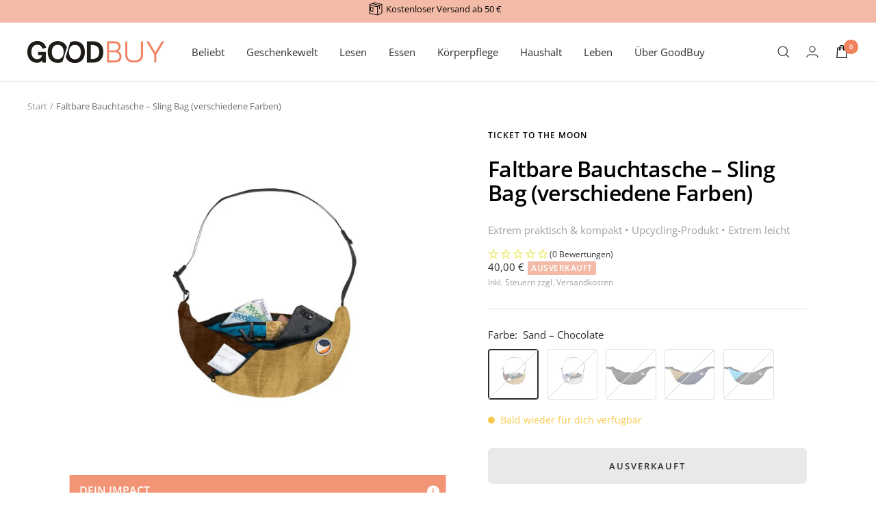

--- FILE ---
content_type: text/html; charset=utf-8
request_url: https://www.goodbuy.eu/products/faltbare-bauchtasche-sling-bag-verschiedene-farben
body_size: 55445
content:
<!doctype html><html class="no-js" lang="de" dir="ltr">
  <head>
    <script id="pandectes-rules">   /* PANDECTES-GDPR: DO NOT MODIFY AUTO GENERATED CODE OF THIS SCRIPT */      window.PandectesSettings = {"store":{"id":26008191060,"plan":"plus","theme":"PsyCommerce (Speed optimized Backup, JB)","primaryLocale":"de","adminMode":false,"headless":false,"storefrontRootDomain":"","checkoutRootDomain":"","storefrontAccessToken":""},"tsPublished":1741257003,"declaration":{"showPurpose":false,"showProvider":false,"declIntroText":"Wir verwenden Cookies, um die Funktionalität der Website zu optimieren, die Leistung zu analysieren und Ihnen ein personalisiertes Erlebnis zu bieten. Einige Cookies sind für den ordnungsgemäßen Betrieb der Website unerlässlich. Diese Cookies können nicht deaktiviert werden. In diesem Fenster können Sie Ihre Präferenzen für Cookies verwalten.","showDateGenerated":true},"language":{"unpublished":[],"languageMode":"Single","fallbackLanguage":"de","languageDetection":"browser","languagesSupported":[]},"texts":{"managed":{"headerText":{"de":"GoodBuy respektiert den Datenschutz"},"consentText":{"de":"Die Cookies helfen uns dabei, den Onlineshop zu verbessern und unsere Marketing-Aktivitäten besser auszuspielen."},"linkText":{"de":"Zum Datenschutz"},"imprintText":{"de":"Unser Impressum"},"allowButtonText":{"de":"Annehmen"},"denyButtonText":{"de":"Ablehnen"},"dismissButtonText":{"de":"Okay"},"leaveSiteButtonText":{"de":"Diese Seite verlassen"},"preferencesButtonText":{"de":"Verwalten"},"cookiePolicyText":{"de":"Cookies"},"preferencesPopupTitleText":{"de":"Einwilligungseinstellungen verwalten"},"preferencesPopupIntroText":{"de":"Wir verwenden Cookies, um die Funktionalität der Website zu optimieren, die Leistung zu analysieren und Ihnen ein personalisiertes Erlebnis zu bieten. Einige Cookies sind für den ordnungsgemäßen Betrieb der Website unerlässlich. Diese Cookies können nicht deaktiviert werden. In diesem Fenster können Sie Ihre Präferenzen für Cookies verwalten."},"preferencesPopupSaveButtonText":{"de":"Auswahl speichern"},"preferencesPopupCloseButtonText":{"de":"Schließen"},"preferencesPopupAcceptAllButtonText":{"de":"Alles akzeptieren"},"preferencesPopupRejectAllButtonText":{"de":"Alles ablehnen"},"cookiesDetailsText":{"de":"Cookie-Details"},"preferencesPopupAlwaysAllowedText":{"de":"Immer erlaubt"},"accessSectionParagraphText":{"de":"Sie haben das Recht, jederzeit auf Ihre Daten zuzugreifen."},"accessSectionTitleText":{"de":"Datenübertragbarkeit"},"accessSectionAccountInfoActionText":{"de":"persönliche Daten"},"accessSectionDownloadReportActionText":{"de":"Alle Daten anfordern"},"accessSectionGDPRRequestsActionText":{"de":"Anfragen betroffener Personen"},"accessSectionOrdersRecordsActionText":{"de":"Aufträge"},"rectificationSectionParagraphText":{"de":"Sie haben das Recht, die Aktualisierung Ihrer Daten zu verlangen, wann immer Sie dies für angemessen halten."},"rectificationSectionTitleText":{"de":"Datenberichtigung"},"rectificationCommentPlaceholder":{"de":"Beschreiben Sie, was Sie aktualisieren möchten"},"rectificationCommentValidationError":{"de":"Kommentar ist erforderlich"},"rectificationSectionEditAccountActionText":{"de":"Aktualisierung anfordern"},"erasureSectionTitleText":{"de":"Recht auf Vergessenwerden"},"erasureSectionParagraphText":{"de":"Sie haben das Recht, die Löschung aller Ihrer Daten zu verlangen. Danach können Sie nicht mehr auf Ihr Konto zugreifen."},"erasureSectionRequestDeletionActionText":{"de":"Löschung personenbezogener Daten anfordern"},"consentDate":{"de":"Zustimmungsdatum"},"consentId":{"de":"Einwilligungs-ID"},"consentSectionChangeConsentActionText":{"de":"Einwilligungspräferenz ändern"},"consentSectionConsentedText":{"de":"Sie haben der Cookie-Richtlinie dieser Website zugestimmt am"},"consentSectionNoConsentText":{"de":"Sie haben der Cookie-Richtlinie dieser Website nicht zugestimmt."},"consentSectionTitleText":{"de":"Ihre Cookie-Einwilligung"},"consentStatus":{"de":"Einwilligungspräferenz"},"confirmationFailureMessage":{"de":"Ihre Anfrage wurde nicht bestätigt. Bitte versuchen Sie es erneut und wenn das Problem weiterhin besteht, wenden Sie sich an den Ladenbesitzer, um Hilfe zu erhalten"},"confirmationFailureTitle":{"de":"Ein Problem ist aufgetreten"},"confirmationSuccessMessage":{"de":"Wir werden uns in Kürze zu Ihrem Anliegen bei Ihnen melden."},"confirmationSuccessTitle":{"de":"Ihre Anfrage wurde bestätigt"},"guestsSupportEmailFailureMessage":{"de":"Ihre Anfrage wurde nicht übermittelt. Bitte versuchen Sie es erneut und wenn das Problem weiterhin besteht, wenden Sie sich an den Shop-Inhaber, um Hilfe zu erhalten."},"guestsSupportEmailFailureTitle":{"de":"Ein Problem ist aufgetreten"},"guestsSupportEmailPlaceholder":{"de":"E-Mail-Addresse"},"guestsSupportEmailSuccessMessage":{"de":"Wenn Sie als Kunde dieses Shops registriert sind, erhalten Sie in Kürze eine E-Mail mit Anweisungen zum weiteren Vorgehen."},"guestsSupportEmailSuccessTitle":{"de":"Vielen Dank für die Anfrage"},"guestsSupportEmailValidationError":{"de":"Email ist ungültig"},"guestsSupportInfoText":{"de":"Bitte loggen Sie sich mit Ihrem Kundenkonto ein, um fortzufahren."},"submitButton":{"de":"einreichen"},"submittingButton":{"de":"Senden..."},"cancelButton":{"de":"Abbrechen"},"declIntroText":{"de":"Wir verwenden Cookies, um die Funktionalität der Website zu optimieren, die Leistung zu analysieren und Ihnen ein personalisiertes Erlebnis zu bieten. Einige Cookies sind für den ordnungsgemäßen Betrieb der Website unerlässlich. Diese Cookies können nicht deaktiviert werden. In diesem Fenster können Sie Ihre Präferenzen für Cookies verwalten."},"declName":{"de":"Name"},"declPurpose":{"de":"Zweck"},"declType":{"de":"Typ"},"declRetention":{"de":"Speicherdauer"},"declProvider":{"de":"Anbieter"},"declFirstParty":{"de":"Erstanbieter"},"declThirdParty":{"de":"Drittanbieter"},"declSeconds":{"de":"Sekunden"},"declMinutes":{"de":"Minuten"},"declHours":{"de":"Std."},"declDays":{"de":"Tage"},"declMonths":{"de":"Monate"},"declYears":{"de":"Jahre"},"declSession":{"de":"Sitzung"},"declDomain":{"de":"Domain"},"declPath":{"de":"Weg"}},"categories":{"strictlyNecessaryCookiesTitleText":{"de":"Unbedingt erforderlich"},"strictlyNecessaryCookiesDescriptionText":{"de":"Diese Cookies sind unerlässlich, damit Sie sich auf der Website bewegen und ihre Funktionen nutzen können, z. B. den Zugriff auf sichere Bereiche der Website. Ohne diese Cookies kann die Website nicht richtig funktionieren."},"functionalityCookiesTitleText":{"de":"Funktionale Cookies"},"functionalityCookiesDescriptionText":{"de":"Diese Cookies ermöglichen es der Website, verbesserte Funktionalität und Personalisierung bereitzustellen. Sie können von uns oder von Drittanbietern gesetzt werden, deren Dienste wir auf unseren Seiten hinzugefügt haben. Wenn Sie diese Cookies nicht zulassen, funktionieren einige oder alle dieser Dienste möglicherweise nicht richtig."},"performanceCookiesTitleText":{"de":"Statistik-Cookies"},"performanceCookiesDescriptionText":{"de":"Diese Cookies ermöglichen es uns, die Leistung unserer Website zu überwachen und zu verbessern. Sie ermöglichen es uns beispielsweise, Besuche zu zählen, Verkehrsquellen zu identifizieren und zu sehen, welche Teile der Website am beliebtesten sind."},"targetingCookiesTitleText":{"de":"Marketing-Cookies"},"targetingCookiesDescriptionText":{"de":"Diese Cookies können von unseren Werbepartnern über unsere Website gesetzt werden. Sie können von diesen Unternehmen verwendet werden, um ein Profil Ihrer Interessen zu erstellen und Ihnen relevante Werbung auf anderen Websites anzuzeigen. Sie speichern keine direkten personenbezogenen Daten, sondern basieren auf der eindeutigen Identifizierung Ihres Browsers und Ihres Internetgeräts. Wenn Sie diese Cookies nicht zulassen, erleben Sie weniger zielgerichtete Werbung."},"unclassifiedCookiesTitleText":{"de":"Unklassifizierte Cookies"},"unclassifiedCookiesDescriptionText":{"de":"Unklassifizierte Cookies sind Cookies, die wir gerade zusammen mit den Anbietern einzelner Cookies klassifizieren."}},"auto":{}},"library":{"previewMode":false,"fadeInTimeout":0,"defaultBlocked":7,"showLink":true,"showImprintLink":true,"showGoogleLink":false,"enabled":true,"cookie":{"expiryDays":365,"secure":true,"domain":""},"dismissOnScroll":false,"dismissOnWindowClick":false,"dismissOnTimeout":false,"palette":{"popup":{"background":"#FFFFFF","backgroundForCalculations":{"a":1,"b":255,"g":255,"r":255},"text":"#000000"},"button":{"background":"#F0825E","backgroundForCalculations":{"a":1,"b":94,"g":130,"r":240},"text":"#FFFFFF","textForCalculation":{"a":1,"b":255,"g":255,"r":255},"border":"transparent"}},"content":{"href":"https://www.goodbuy.eu/pages/datenschutz","imprintHref":"https://www.goodbuy.eu/pages/impressum","close":"&#10005;","target":"_blank","logo":"<img class=\"cc-banner-logo\" style=\"max-height: 25px;\" src=\"https://cdn.shopify.com/s/files/1/0260/0819/1060/t/53/assets/pandectes-logo.png?v=1689849667\" alt=\"logo\" />"},"window":"<div role=\"dialog\" aria-live=\"polite\" aria-label=\"cookieconsent\" aria-describedby=\"cookieconsent:desc\" id=\"pandectes-banner\" class=\"cc-window-wrapper cc-bottom-center-wrapper\"><div class=\"pd-cookie-banner-window cc-window {{classes}}\"><!--googleoff: all-->{{children}}<!--googleon: all--></div></div>","compliance":{"custom":"<div class=\"cc-compliance cc-highlight\">{{preferences}}{{allow}}</div>"},"type":"custom","layouts":{"basic":"{{logo}}{{header}}{{messagelink}}{{compliance}}"},"position":"bottom-center","theme":"classic","revokable":false,"animateRevokable":false,"revokableReset":false,"revokableLogoUrl":"","revokablePlacement":"bottom-left","revokableMarginHorizontal":15,"revokableMarginVertical":15,"static":false,"autoAttach":true,"hasTransition":true,"blacklistPage":[""],"elements":{"close":"<button aria-label=\"dismiss cookie message\" type=\"button\" tabindex=\"0\" class=\"cc-close\">{{close}}</button>","dismiss":"<button aria-label=\"dismiss cookie message\" type=\"button\" tabindex=\"0\" class=\"cc-btn cc-btn-decision cc-dismiss\">{{dismiss}}</button>","allow":"<button aria-label=\"allow cookies\" type=\"button\" tabindex=\"0\" class=\"cc-btn cc-btn-decision cc-allow\">{{allow}}</button>","deny":"<button aria-label=\"deny cookies\" type=\"button\" tabindex=\"0\" class=\"cc-btn cc-btn-decision cc-deny\">{{deny}}</button>","preferences":"<button aria-label=\"settings cookies\" tabindex=\"0\" type=\"button\" class=\"cc-btn cc-settings\" onclick=\"Pandectes.fn.openPreferences()\">{{preferences}}</button>"}},"geolocation":{"auOnly":false,"brOnly":false,"caOnly":false,"chOnly":false,"euOnly":false,"jpOnly":false,"nzOnly":false,"thOnly":false,"zaOnly":false,"canadaOnly":false,"globalVisibility":true},"dsr":{"guestsSupport":false,"accessSectionDownloadReportAuto":false},"banner":{"resetTs":1687778439,"extraCss":"        .cc-banner-logo {max-width: 46em!important;}    @media(min-width: 768px) {.cc-window.cc-floating{max-width: 46em!important;width: 46em!important;}}    .cc-message, .pd-cookie-banner-window .cc-header, .cc-logo {text-align: center}    .cc-window-wrapper{z-index: 2147483647;}    .cc-window{z-index: 2147483647;font-family: inherit;}    .pd-cookie-banner-window .cc-header{font-family: inherit;}    .pd-cp-ui{font-family: inherit; background-color: #FFFFFF;color:#000000;}    button.pd-cp-btn, a.pd-cp-btn{background-color:#F0825E;color:#FFFFFF!important;}    input + .pd-cp-preferences-slider{background-color: rgba(0, 0, 0, 0.3)}    .pd-cp-scrolling-section::-webkit-scrollbar{background-color: rgba(0, 0, 0, 0.3)}    input:checked + .pd-cp-preferences-slider{background-color: rgba(0, 0, 0, 1)}    .pd-cp-scrolling-section::-webkit-scrollbar-thumb {background-color: rgba(0, 0, 0, 1)}    .pd-cp-ui-close{color:#000000;}    .pd-cp-preferences-slider:before{background-color: #FFFFFF}    .pd-cp-title:before {border-color: #000000!important}    .pd-cp-preferences-slider{background-color:#000000}    .pd-cp-toggle{color:#000000!important}    @media(max-width:699px) {.pd-cp-ui-close-top svg {fill: #000000}}    .pd-cp-toggle:hover,.pd-cp-toggle:visited,.pd-cp-toggle:active{color:#000000!important}    .pd-cookie-banner-window {box-shadow: 0 0 18px rgb(0 0 0 / 20%);}  ","customJavascript":{},"showPoweredBy":false,"logoHeight":25,"revokableTrigger":false,"hybridStrict":false,"cookiesBlockedByDefault":"7","isActive":true,"implicitSavePreferences":false,"cookieIcon":false,"blockBots":false,"showCookiesDetails":true,"hasTransition":true,"blockingPage":false,"showOnlyLandingPage":false,"leaveSiteUrl":"https://www.google.com","linkRespectStoreLang":false},"cookies":{"0":[{"name":"keep_alive","type":"http","domain":"www.goodbuy.eu","path":"/","provider":"Shopify","firstParty":true,"retention":"30 minute(s)","expires":30,"unit":"declMinutes","purpose":{"de":"Used in connection with buyer localization."}},{"name":"localization","type":"http","domain":"www.goodbuy.eu","path":"/","provider":"Shopify","firstParty":true,"retention":"1 year(s)","expires":1,"unit":"declYears","purpose":{"de":"Shopify store localization"}},{"name":"_cmp_a","type":"http","domain":".goodbuy.eu","path":"/","provider":"Shopify","firstParty":true,"retention":"24 hour(s)","expires":24,"unit":"declHours","purpose":{"de":"Used for managing customer privacy settings."}},{"name":"cart_currency","type":"http","domain":"www.goodbuy.eu","path":"/","provider":"Shopify","firstParty":true,"retention":"14 day(s)","expires":14,"unit":"declDays","purpose":{"de":"Used in connection with shopping cart."}},{"name":"secure_customer_sig","type":"http","domain":"www.goodbuy.eu","path":"/","provider":"Shopify","firstParty":true,"retention":"1 year(s)","expires":1,"unit":"declYears","purpose":{"de":"Used in connection with customer login."}},{"name":"_tracking_consent","type":"http","domain":".goodbuy.eu","path":"/","provider":"Shopify","firstParty":true,"retention":"1 year(s)","expires":1,"unit":"declYears","purpose":{"de":"Tracking preferences."}},{"name":"c","type":"http","domain":".bidswitch.net","path":"/","provider":"shopify","firstParty":true,"retention":"1 year(s)","expires":1,"unit":"declYears","purpose":{"de":"Used in connection with checkout."}},{"name":"_secure_session_id","type":"http","domain":"www.goodbuy.eu","path":"/","provider":"Shopify","firstParty":true,"retention":"24 hour(s)","expires":24,"unit":"declHours","purpose":{"de":"Used in connection with navigation through a storefront."}}],"1":[{"name":"_hjSession_3371971","type":"http","domain":".goodbuy.eu","path":"/","provider":"Hotjar","firstParty":true,"retention":"30 minute(s)","expires":30,"unit":"declMinutes","purpose":{"de":"Used by Hotjar to provide functions across pages."}},{"name":"_hjSessionUser_3371971","type":"http","domain":".goodbuy.eu","path":"/","provider":"Hotjar","firstParty":true,"retention":"1 year(s)","expires":1,"unit":"declYears","purpose":{"de":"Used by Hotjar to store a unique user ID."}}],"2":[{"name":"_s","type":"http","domain":".goodbuy.eu","path":"/","provider":"Shopify","firstParty":true,"retention":"30 minute(s)","expires":30,"unit":"declMinutes","purpose":{"de":"Shopify analytics."}},{"name":"_shopify_y","type":"http","domain":".goodbuy.eu","path":"/","provider":"Shopify","firstParty":true,"retention":"1 year(s)","expires":1,"unit":"declYears","purpose":{"de":"Shopify analytics."}},{"name":"_y","type":"http","domain":".goodbuy.eu","path":"/","provider":"Shopify","firstParty":true,"retention":"1 year(s)","expires":1,"unit":"declYears","purpose":{"de":"Shopify analytics."}},{"name":"_shopify_s","type":"http","domain":".goodbuy.eu","path":"/","provider":"Shopify","firstParty":true,"retention":"30 minute(s)","expires":30,"unit":"declMinutes","purpose":{"de":"Shopify analytics."}},{"name":"__cf_bm","type":"http","domain":".fonts.shopifycdn.com","path":"/","provider":"CloudFlare","firstParty":true,"retention":"30 minute(s)","expires":30,"unit":"declMinutes","purpose":{"de":"Used to manage incoming traffic that matches criteria associated with bots."}},{"name":"_orig_referrer","type":"http","domain":".goodbuy.eu","path":"/","provider":"Shopify","firstParty":true,"retention":"14 day(s)","expires":14,"unit":"declDays","purpose":{"de":"Tracks landing pages."}},{"name":"_ga_S1P8GD430Z","type":"http","domain":".goodbuy.eu","path":"/","provider":"Google","firstParty":true,"retention":"1 year(s)","expires":1,"unit":"declYears","purpose":{"de":"Cookie is set by Google Analytics with unknown functionality"}},{"name":"_ga","type":"http","domain":".goodbuy.eu","path":"/","provider":"Google","firstParty":true,"retention":"1 year(s)","expires":1,"unit":"declYears","purpose":{"de":"Cookie is set by Google Analytics with unknown functionality"}},{"name":"_landing_page","type":"http","domain":".goodbuy.eu","path":"/","provider":"Shopify","firstParty":true,"retention":"14 day(s)","expires":14,"unit":"declDays","purpose":{"de":"Tracks landing pages."}},{"name":"__cf_bm","type":"http","domain":".www.goodbuy.eu","path":"/","provider":"CloudFlare","firstParty":true,"retention":"30 minute(s)","expires":30,"unit":"declMinutes","purpose":{"de":"Used to manage incoming traffic that matches criteria associated with bots."}},{"name":"__cf_bm","type":"http","domain":".cdn.shopify.com","path":"/","provider":"CloudFlare","firstParty":true,"retention":"30 minute(s)","expires":30,"unit":"declMinutes","purpose":{"de":"Used to manage incoming traffic that matches criteria associated with bots."}},{"name":"_gid","type":"http","domain":".goodbuy.eu","path":"/","provider":"Google","firstParty":true,"retention":"24 hour(s)","expires":24,"unit":"declHours","purpose":{"de":"Cookie is placed by Google Analytics to count and track pageviews."}},{"name":"_gat","type":"http","domain":".goodbuy.eu","path":"/","provider":"Google","firstParty":true,"retention":"39 second(s)","expires":39,"unit":"declSeconds","purpose":{"de":"Cookie is placed by Google Analytics to filter requests from bots."}},{"name":"_shopify_sa_t","type":"http","domain":".goodbuy.eu","path":"/","provider":"Shopify","firstParty":true,"retention":"30 minute(s)","expires":30,"unit":"declMinutes","purpose":{"de":"Shopify analytics relating to marketing & referrals."}},{"name":"_shopify_sa_p","type":"http","domain":".goodbuy.eu","path":"/","provider":"Shopify","firstParty":true,"retention":"30 minute(s)","expires":30,"unit":"declMinutes","purpose":{"de":"Shopify analytics relating to marketing & referrals."}}],"4":[{"name":"_uetsid","type":"http","domain":".goodbuy.eu","path":"/","provider":"Bing","firstParty":true,"retention":"24 hour(s)","expires":24,"unit":"declHours","purpose":{"de":"This cookie is used by Bing to determine what ads should be shown that may be relevant to the end user perusing the site."}},{"name":"_uetvid","type":"http","domain":".goodbuy.eu","path":"/","provider":"Bing","firstParty":true,"retention":"1 year(s)","expires":1,"unit":"declYears","purpose":{"de":"Used to track visitors on multiple websites, in order to present relevant advertisement based on the visitor's preferences."}},{"name":"MUID","type":"http","domain":".bing.com","path":"/","provider":"Microsoft","firstParty":true,"retention":"1 year(s)","expires":1,"unit":"declYears","purpose":{"de":"Cookie is placed by Microsoft to track visits across websites."}},{"name":"_fbp","type":"http","domain":".goodbuy.eu","path":"/","provider":"Facebook","firstParty":true,"retention":"90 day(s)","expires":90,"unit":"declDays","purpose":{"de":"Cookie is placed by Facebook to track visits across websites."}},{"name":"_pin_unauth","type":"http","domain":".goodbuy.eu","path":"/","provider":"Pinterest","firstParty":true,"retention":"1 year(s)","expires":1,"unit":"declYears","purpose":{"de":"Used to group actions for users who cannot be identified by Pinterest."}},{"name":"IDE","type":"http","domain":".doubleclick.net","path":"/","provider":"Google","firstParty":true,"retention":"1 year(s)","expires":1,"unit":"declYears","purpose":{"de":"To measure the visitors’ actions after they click through from an advert. Expires after 1 year."}}],"8":[{"name":"_hjFirstSeen","type":"http","domain":".goodbuy.eu","path":"/","provider":"Unknown","firstParty":true,"retention":"30 minute(s)","expires":30,"unit":"declMinutes","purpose":{"de":""}},{"name":"_hjIncludedInSessionSample_3371971","type":"http","domain":".goodbuy.eu","path":"/","provider":"Unknown","firstParty":true,"retention":"2 minute(s)","expires":2,"unit":"declMinutes","purpose":{"de":""}},{"name":"_hjAbsoluteSessionInProgress","type":"http","domain":".goodbuy.eu","path":"/","provider":"Unknown","firstParty":true,"retention":"30 minute(s)","expires":30,"unit":"declMinutes","purpose":{"de":""}},{"name":"MR","type":"http","domain":".bat.bing.com","path":"/","provider":"Unknown","firstParty":true,"retention":"7 day(s)","expires":7,"unit":"declDays","purpose":{"de":""}},{"name":"_tt_enable_cookie","type":"http","domain":".goodbuy.eu","path":"/","provider":"Unknown","firstParty":true,"retention":"1 year(s)","expires":1,"unit":"declYears","purpose":{"de":""}},{"name":"_ttp","type":"http","domain":".goodbuy.eu","path":"/","provider":"Unknown","firstParty":true,"retention":"1 year(s)","expires":1,"unit":"declYears","purpose":{"de":""}},{"name":"dmc-12","type":"http","domain":".hyj.mobi","path":"/","provider":"Unknown","firstParty":true,"retention":"1 year(s)","expires":1,"unit":"declYears","purpose":{"de":""}},{"name":"dmc-12-r","type":"http","domain":".hyj.mobi","path":"/","provider":"Unknown","firstParty":true,"retention":"1 year(s)","expires":1,"unit":"declYears","purpose":{"de":""}},{"name":"CMPS","type":"http","domain":".casalemedia.com","path":"/","provider":"Unknown","firstParty":true,"retention":"90 day(s)","expires":90,"unit":"declDays","purpose":{"de":""}},{"name":"CMID","type":"http","domain":".casalemedia.com","path":"/","provider":"Unknown","firstParty":true,"retention":"1 year(s)","expires":1,"unit":"declYears","purpose":{"de":""}},{"name":"CMPRO","type":"http","domain":".casalemedia.com","path":"/","provider":"Unknown","firstParty":true,"retention":"90 day(s)","expires":90,"unit":"declDays","purpose":{"de":""}},{"name":"tuuid","type":"http","domain":".bidswitch.net","path":"/","provider":"Unknown","firstParty":true,"retention":"1 year(s)","expires":1,"unit":"declYears","purpose":{"de":""}},{"name":"tuuid_lu","type":"http","domain":".bidswitch.net","path":"/","provider":"Unknown","firstParty":true,"retention":"1 year(s)","expires":1,"unit":"declYears","purpose":{"de":""}},{"name":"UserID1","type":"http","domain":".adfarm1.adition.com","path":"/","provider":"Unknown","firstParty":true,"retention":"90 day(s)","expires":90,"unit":"declDays","purpose":{"de":""}},{"name":"deuxesse_uxid","type":"http","domain":"a.twiago.com","path":"/","provider":"Unknown","firstParty":true,"retention":"30 day(s)","expires":30,"unit":"declDays","purpose":{"de":""}},{"name":"u8x7eovwf3h6_uid","type":"http","domain":".ad-srv.net","path":"/","provider":"Unknown","firstParty":true,"retention":"90 day(s)","expires":90,"unit":"declDays","purpose":{"de":""}},{"name":"A3","type":"http","domain":".yahoo.com","path":"/","provider":"Unknown","firstParty":true,"retention":"1 year(s)","expires":1,"unit":"declYears","purpose":{"de":""}},{"name":"IDSYNC","type":"http","domain":".analytics.yahoo.com","path":"/","provider":"Unknown","firstParty":true,"retention":"1 year(s)","expires":1,"unit":"declYears","purpose":{"de":""}},{"name":"uuid","type":"http","domain":".mathtag.com","path":"/","provider":"Unknown","firstParty":true,"retention":"1 year(s)","expires":1,"unit":"declYears","purpose":{"de":""}},{"name":"SCM","type":"http","domain":".smaato.net","path":"/","provider":"Unknown","firstParty":true,"retention":"21 day(s)","expires":21,"unit":"declDays","purpose":{"de":""}},{"name":"jg2kf3qb0kis_uid","type":"http","domain":".ad-srv.net","path":"/","provider":"Unknown","firstParty":true,"retention":"90 day(s)","expires":90,"unit":"declDays","purpose":{"de":""}},{"name":"lkqdid","type":"http","domain":".lkqd.net","path":"/","provider":"Unknown","firstParty":true,"retention":"1 year(s)","expires":1,"unit":"declYears","purpose":{"de":""}},{"name":"lkqdidts","type":"http","domain":".lkqd.net","path":"/","provider":"Unknown","firstParty":true,"retention":"1 year(s)","expires":1,"unit":"declYears","purpose":{"de":""}},{"name":"mt_misc","type":"http","domain":".mathtag.com","path":"/","provider":"Unknown","firstParty":true,"retention":"30 day(s)","expires":30,"unit":"declDays","purpose":{"de":""}},{"name":"SCM1001044","type":"http","domain":".smaato.net","path":"/","provider":"Unknown","firstParty":true,"retention":"11 day(s)","expires":11,"unit":"declDays","purpose":{"de":""}},{"name":"sr109","type":"http","domain":".lkqd.net","path":"/","provider":"Unknown","firstParty":true,"retention":"1 year(s)","expires":1,"unit":"declYears","purpose":{"de":""}},{"name":"tuuid","type":"http","domain":".360yield.com","path":"/","provider":"Unknown","firstParty":true,"retention":"90 day(s)","expires":90,"unit":"declDays","purpose":{"de":""}},{"name":"SCMv","type":"http","domain":".smaato.net","path":"/","provider":"Unknown","firstParty":true,"retention":"11 day(s)","expires":11,"unit":"declDays","purpose":{"de":""}},{"name":"tuuid_lu","type":"http","domain":".360yield.com","path":"/","provider":"Unknown","firstParty":true,"retention":"90 day(s)","expires":90,"unit":"declDays","purpose":{"de":""}},{"name":"umeh","type":"http","domain":".360yield.com","path":"/","provider":"Unknown","firstParty":true,"retention":"90 day(s)","expires":90,"unit":"declDays","purpose":{"de":""}},{"name":"um","type":"http","domain":".360yield.com","path":"/","provider":"Unknown","firstParty":true,"retention":"90 day(s)","expires":90,"unit":"declDays","purpose":{"de":""}},{"name":"_ttp","type":"http","domain":".tiktok.com","path":"/","provider":"Unknown","firstParty":true,"retention":"1 year(s)","expires":1,"unit":"declYears","purpose":{"de":""}}]},"blocker":{"isActive":false,"googleConsentMode":{"id":"","analyticsId":"","isActive":true,"adStorageCategory":4,"analyticsStorageCategory":2,"personalizationStorageCategory":1,"functionalityStorageCategory":1,"customEvent":true,"securityStorageCategory":0,"redactData":false,"urlPassthrough":false,"dataLayerProperty":"dataLayer"},"facebookPixel":{"id":"","isActive":false,"ldu":false},"microsoft":{},"rakuten":{"isActive":false,"cmp":false,"ccpa":false},"gpcIsActive":false,"defaultBlocked":7,"patterns":{"whiteList":[],"blackList":{"1":[],"2":[],"4":[],"8":[]},"iframesWhiteList":[],"iframesBlackList":{"1":[],"2":[],"4":[],"8":[]},"beaconsWhiteList":[],"beaconsBlackList":{"1":[],"2":[],"4":[],"8":[]}}}}      !function(){"use strict";window.PandectesRules=window.PandectesRules||{},window.PandectesRules.manualBlacklist={1:[],2:[],4:[]},window.PandectesRules.blacklistedIFrames={1:[],2:[],4:[]},window.PandectesRules.blacklistedCss={1:[],2:[],4:[]},window.PandectesRules.blacklistedBeacons={1:[],2:[],4:[]};var e="javascript/blocked";function t(e){return new RegExp(e.replace(/[/\\.+?$()]/g,"\\$&").replace("*","(.*)"))}var n=function(e){var t=arguments.length>1&&void 0!==arguments[1]?arguments[1]:"log";new URLSearchParams(window.location.search).get("log")&&console[t]("PandectesRules: ".concat(e))};function a(e){var t=document.createElement("script");t.async=!0,t.src=e,document.head.appendChild(t)}function r(e,t){var n=Object.keys(e);if(Object.getOwnPropertySymbols){var a=Object.getOwnPropertySymbols(e);t&&(a=a.filter((function(t){return Object.getOwnPropertyDescriptor(e,t).enumerable}))),n.push.apply(n,a)}return n}function o(e){for(var t=1;t<arguments.length;t++){var n=null!=arguments[t]?arguments[t]:{};t%2?r(Object(n),!0).forEach((function(t){s(e,t,n[t])})):Object.getOwnPropertyDescriptors?Object.defineProperties(e,Object.getOwnPropertyDescriptors(n)):r(Object(n)).forEach((function(t){Object.defineProperty(e,t,Object.getOwnPropertyDescriptor(n,t))}))}return e}function i(e){var t=function(e,t){if("object"!=typeof e||!e)return e;var n=e[Symbol.toPrimitive];if(void 0!==n){var a=n.call(e,t||"default");if("object"!=typeof a)return a;throw new TypeError("@@toPrimitive must return a primitive value.")}return("string"===t?String:Number)(e)}(e,"string");return"symbol"==typeof t?t:t+""}function s(e,t,n){return(t=i(t))in e?Object.defineProperty(e,t,{value:n,enumerable:!0,configurable:!0,writable:!0}):e[t]=n,e}function c(e,t){return function(e){if(Array.isArray(e))return e}(e)||function(e,t){var n=null==e?null:"undefined"!=typeof Symbol&&e[Symbol.iterator]||e["@@iterator"];if(null!=n){var a,r,o,i,s=[],c=!0,l=!1;try{if(o=(n=n.call(e)).next,0===t){if(Object(n)!==n)return;c=!1}else for(;!(c=(a=o.call(n)).done)&&(s.push(a.value),s.length!==t);c=!0);}catch(e){l=!0,r=e}finally{try{if(!c&&null!=n.return&&(i=n.return(),Object(i)!==i))return}finally{if(l)throw r}}return s}}(e,t)||d(e,t)||function(){throw new TypeError("Invalid attempt to destructure non-iterable instance.\nIn order to be iterable, non-array objects must have a [Symbol.iterator]() method.")}()}function l(e){return function(e){if(Array.isArray(e))return u(e)}(e)||function(e){if("undefined"!=typeof Symbol&&null!=e[Symbol.iterator]||null!=e["@@iterator"])return Array.from(e)}(e)||d(e)||function(){throw new TypeError("Invalid attempt to spread non-iterable instance.\nIn order to be iterable, non-array objects must have a [Symbol.iterator]() method.")}()}function d(e,t){if(e){if("string"==typeof e)return u(e,t);var n=Object.prototype.toString.call(e).slice(8,-1);return"Object"===n&&e.constructor&&(n=e.constructor.name),"Map"===n||"Set"===n?Array.from(e):"Arguments"===n||/^(?:Ui|I)nt(?:8|16|32)(?:Clamped)?Array$/.test(n)?u(e,t):void 0}}function u(e,t){(null==t||t>e.length)&&(t=e.length);for(var n=0,a=new Array(t);n<t;n++)a[n]=e[n];return a}var f=window.PandectesRulesSettings||window.PandectesSettings,g=!(void 0===window.dataLayer||!Array.isArray(window.dataLayer)||!window.dataLayer.some((function(e){return"pandectes_full_scan"===e.event}))),p=function(){var e,t=arguments.length>0&&void 0!==arguments[0]?arguments[0]:"_pandectes_gdpr",n=("; "+document.cookie).split("; "+t+"=");if(n.length<2)e={};else{var a=n.pop().split(";");e=window.atob(a.shift())}var r=function(e){try{return JSON.parse(e)}catch(e){return!1}}(e);return!1!==r?r:e}(),h=f.banner.isActive,y=f.blocker,w=y.defaultBlocked,v=y.patterns,m=p&&null!==p.preferences&&void 0!==p.preferences?p.preferences:null,b=g?0:h?null===m?w:m:0,k={1:!(1&b),2:!(2&b),4:!(4&b)},_=v.blackList,S=v.whiteList,L=v.iframesBlackList,C=v.iframesWhiteList,A=v.beaconsBlackList,P=v.beaconsWhiteList,O={blackList:[],whiteList:[],iframesBlackList:{1:[],2:[],4:[],8:[]},iframesWhiteList:[],beaconsBlackList:{1:[],2:[],4:[],8:[]},beaconsWhiteList:[]};[1,2,4].map((function(e){var n;k[e]||((n=O.blackList).push.apply(n,l(_[e].length?_[e].map(t):[])),O.iframesBlackList[e]=L[e].length?L[e].map(t):[],O.beaconsBlackList[e]=A[e].length?A[e].map(t):[])})),O.whiteList=S.length?S.map(t):[],O.iframesWhiteList=C.length?C.map(t):[],O.beaconsWhiteList=P.length?P.map(t):[];var E={scripts:[],iframes:{1:[],2:[],4:[]},beacons:{1:[],2:[],4:[]},css:{1:[],2:[],4:[]}},I=function(t,n){return t&&(!n||n!==e)&&(!O.blackList||O.blackList.some((function(e){return e.test(t)})))&&(!O.whiteList||O.whiteList.every((function(e){return!e.test(t)})))},B=function(e,t){var n=O.iframesBlackList[t],a=O.iframesWhiteList;return e&&(!n||n.some((function(t){return t.test(e)})))&&(!a||a.every((function(t){return!t.test(e)})))},j=function(e,t){var n=O.beaconsBlackList[t],a=O.beaconsWhiteList;return e&&(!n||n.some((function(t){return t.test(e)})))&&(!a||a.every((function(t){return!t.test(e)})))},T=new MutationObserver((function(e){for(var t=0;t<e.length;t++)for(var n=e[t].addedNodes,a=0;a<n.length;a++){var r=n[a],o=r.dataset&&r.dataset.cookiecategory;if(1===r.nodeType&&"LINK"===r.tagName){var i=r.dataset&&r.dataset.href;if(i&&o)switch(o){case"functionality":case"C0001":E.css[1].push(i);break;case"performance":case"C0002":E.css[2].push(i);break;case"targeting":case"C0003":E.css[4].push(i)}}}})),R=new MutationObserver((function(t){for(var a=0;a<t.length;a++)for(var r=t[a].addedNodes,o=function(){var t=r[i],a=t.src||t.dataset&&t.dataset.src,o=t.dataset&&t.dataset.cookiecategory;if(1===t.nodeType&&"IFRAME"===t.tagName){if(a){var s=!1;B(a,1)||"functionality"===o||"C0001"===o?(s=!0,E.iframes[1].push(a)):B(a,2)||"performance"===o||"C0002"===o?(s=!0,E.iframes[2].push(a)):(B(a,4)||"targeting"===o||"C0003"===o)&&(s=!0,E.iframes[4].push(a)),s&&(t.removeAttribute("src"),t.setAttribute("data-src",a))}}else if(1===t.nodeType&&"IMG"===t.tagName){if(a){var c=!1;j(a,1)?(c=!0,E.beacons[1].push(a)):j(a,2)?(c=!0,E.beacons[2].push(a)):j(a,4)&&(c=!0,E.beacons[4].push(a)),c&&(t.removeAttribute("src"),t.setAttribute("data-src",a))}}else if(1===t.nodeType&&"SCRIPT"===t.tagName){var l=t.type,d=!1;if(I(a,l)?(n("rule blocked: ".concat(a)),d=!0):a&&o?n("manually blocked @ ".concat(o,": ").concat(a)):o&&n("manually blocked @ ".concat(o,": inline code")),d){E.scripts.push([t,l]),t.type=e;t.addEventListener("beforescriptexecute",(function n(a){t.getAttribute("type")===e&&a.preventDefault(),t.removeEventListener("beforescriptexecute",n)})),t.parentElement&&t.parentElement.removeChild(t)}}},i=0;i<r.length;i++)o()})),D=document.createElement,N={src:Object.getOwnPropertyDescriptor(HTMLScriptElement.prototype,"src"),type:Object.getOwnPropertyDescriptor(HTMLScriptElement.prototype,"type")};window.PandectesRules.unblockCss=function(e){var t=E.css[e]||[];t.length&&n("Unblocking CSS for ".concat(e)),t.forEach((function(e){var t=document.querySelector('link[data-href^="'.concat(e,'"]'));t.removeAttribute("data-href"),t.href=e})),E.css[e]=[]},window.PandectesRules.unblockIFrames=function(e){var t=E.iframes[e]||[];t.length&&n("Unblocking IFrames for ".concat(e)),O.iframesBlackList[e]=[],t.forEach((function(e){var t=document.querySelector('iframe[data-src^="'.concat(e,'"]'));t.removeAttribute("data-src"),t.src=e})),E.iframes[e]=[]},window.PandectesRules.unblockBeacons=function(e){var t=E.beacons[e]||[];t.length&&n("Unblocking Beacons for ".concat(e)),O.beaconsBlackList[e]=[],t.forEach((function(e){var t=document.querySelector('img[data-src^="'.concat(e,'"]'));t.removeAttribute("data-src"),t.src=e})),E.beacons[e]=[]},window.PandectesRules.unblockInlineScripts=function(e){var t=1===e?"functionality":2===e?"performance":"targeting",a=document.querySelectorAll('script[type="javascript/blocked"][data-cookiecategory="'.concat(t,'"]'));n("unblockInlineScripts: ".concat(a.length," in ").concat(t)),a.forEach((function(e){var t=document.createElement("script");t.type="text/javascript",e.hasAttribute("src")?t.src=e.getAttribute("src"):t.textContent=e.textContent,document.head.appendChild(t),e.parentNode.removeChild(e)}))},window.PandectesRules.unblockInlineCss=function(e){var t=1===e?"functionality":2===e?"performance":"targeting",a=document.querySelectorAll('link[data-cookiecategory="'.concat(t,'"]'));n("unblockInlineCss: ".concat(a.length," in ").concat(t)),a.forEach((function(e){e.href=e.getAttribute("data-href")}))},window.PandectesRules.unblock=function(e){e.length<1?(O.blackList=[],O.whiteList=[],O.iframesBlackList=[],O.iframesWhiteList=[]):(O.blackList&&(O.blackList=O.blackList.filter((function(t){return e.every((function(e){return"string"==typeof e?!t.test(e):e instanceof RegExp?t.toString()!==e.toString():void 0}))}))),O.whiteList&&(O.whiteList=[].concat(l(O.whiteList),l(e.map((function(e){if("string"==typeof e){var n=".*"+t(e)+".*";if(O.whiteList.every((function(e){return e.toString()!==n.toString()})))return new RegExp(n)}else if(e instanceof RegExp&&O.whiteList.every((function(t){return t.toString()!==e.toString()})))return e;return null})).filter(Boolean)))));var a=0;l(E.scripts).forEach((function(e,t){var n=c(e,2),r=n[0],o=n[1];if(function(e){var t=e.getAttribute("src");return O.blackList&&O.blackList.every((function(e){return!e.test(t)}))||O.whiteList&&O.whiteList.some((function(e){return e.test(t)}))}(r)){for(var i=document.createElement("script"),s=0;s<r.attributes.length;s++){var l=r.attributes[s];"src"!==l.name&&"type"!==l.name&&i.setAttribute(l.name,r.attributes[s].value)}i.setAttribute("src",r.src),i.setAttribute("type",o||"application/javascript"),document.head.appendChild(i),E.scripts.splice(t-a,1),a++}})),0==O.blackList.length&&0===O.iframesBlackList[1].length&&0===O.iframesBlackList[2].length&&0===O.iframesBlackList[4].length&&0===O.beaconsBlackList[1].length&&0===O.beaconsBlackList[2].length&&0===O.beaconsBlackList[4].length&&(n("Disconnecting observers"),R.disconnect(),T.disconnect())};var U=f.store,x=U.adminMode,z=U.headless,M=U.storefrontRootDomain,q=U.checkoutRootDomain,F=U.storefrontAccessToken,W=f.banner.isActive,H=f.blocker.defaultBlocked;W&&function(e){if(window.Shopify&&window.Shopify.customerPrivacy)e();else{var t=null;window.Shopify&&window.Shopify.loadFeatures&&window.Shopify.trackingConsent?e():t=setInterval((function(){window.Shopify&&window.Shopify.loadFeatures&&(clearInterval(t),window.Shopify.loadFeatures([{name:"consent-tracking-api",version:"0.1"}],(function(t){t?n("Shopify.customerPrivacy API - failed to load"):(n("shouldShowBanner() -> ".concat(window.Shopify.trackingConsent.shouldShowBanner()," | saleOfDataRegion() -> ").concat(window.Shopify.trackingConsent.saleOfDataRegion())),e())})))}),10)}}((function(){!function(){var e=window.Shopify.trackingConsent;if(!1!==e.shouldShowBanner()||null!==m||7!==H)try{var t=x&&!(window.Shopify&&window.Shopify.AdminBarInjector),a={preferences:!(1&b)||g||t,analytics:!(2&b)||g||t,marketing:!(4&b)||g||t};z&&(a.headlessStorefront=!0,a.storefrontRootDomain=null!=M&&M.length?M:window.location.hostname,a.checkoutRootDomain=null!=q&&q.length?q:"checkout.".concat(window.location.hostname),a.storefrontAccessToken=null!=F&&F.length?F:""),e.firstPartyMarketingAllowed()===a.marketing&&e.analyticsProcessingAllowed()===a.analytics&&e.preferencesProcessingAllowed()===a.preferences||e.setTrackingConsent(a,(function(e){e&&e.error?n("Shopify.customerPrivacy API - failed to setTrackingConsent"):n("setTrackingConsent(".concat(JSON.stringify(a),")"))}))}catch(e){n("Shopify.customerPrivacy API - exception")}}(),function(){if(z){var e=window.Shopify.trackingConsent,t=e.currentVisitorConsent();if(navigator.globalPrivacyControl&&""===t.sale_of_data){var a={sale_of_data:!1,headlessStorefront:!0};a.storefrontRootDomain=null!=M&&M.length?M:window.location.hostname,a.checkoutRootDomain=null!=q&&q.length?q:"checkout.".concat(window.location.hostname),a.storefrontAccessToken=null!=F&&F.length?F:"",e.setTrackingConsent(a,(function(e){e&&e.error?n("Shopify.customerPrivacy API - failed to setTrackingConsent({".concat(JSON.stringify(a),")")):n("setTrackingConsent(".concat(JSON.stringify(a),")"))}))}}}()}));var G=["AT","BE","BG","HR","CY","CZ","DK","EE","FI","FR","DE","GR","HU","IE","IT","LV","LT","LU","MT","NL","PL","PT","RO","SK","SI","ES","SE","GB","LI","NO","IS"],J=f.banner,V=J.isActive,K=J.hybridStrict,$=f.geolocation,Y=$.caOnly,Z=void 0!==Y&&Y,Q=$.euOnly,X=void 0!==Q&&Q,ee=$.brOnly,te=void 0!==ee&&ee,ne=$.jpOnly,ae=void 0!==ne&&ne,re=$.thOnly,oe=void 0!==re&&re,ie=$.chOnly,se=void 0!==ie&&ie,ce=$.zaOnly,le=void 0!==ce&&ce,de=$.canadaOnly,ue=void 0!==de&&de,fe=$.globalVisibility,ge=void 0===fe||fe,pe=f.blocker,he=pe.defaultBlocked,ye=void 0===he?7:he,we=pe.googleConsentMode,ve=we.isActive,me=we.customEvent,be=we.id,ke=void 0===be?"":be,_e=we.analyticsId,Se=void 0===_e?"":_e,Le=we.adwordsId,Ce=void 0===Le?"":Le,Ae=we.redactData,Pe=we.urlPassthrough,Oe=we.adStorageCategory,Ee=we.analyticsStorageCategory,Ie=we.functionalityStorageCategory,Be=we.personalizationStorageCategory,je=we.securityStorageCategory,Te=we.dataLayerProperty,Re=void 0===Te?"dataLayer":Te,De=we.waitForUpdate,Ne=void 0===De?0:De,Ue=we.useNativeChannel,xe=void 0!==Ue&&Ue;function ze(){window[Re].push(arguments)}window[Re]=window[Re]||[];var Me,qe,Fe={hasInitialized:!1,useNativeChannel:!1,ads_data_redaction:!1,url_passthrough:!1,data_layer_property:"dataLayer",storage:{ad_storage:"granted",ad_user_data:"granted",ad_personalization:"granted",analytics_storage:"granted",functionality_storage:"granted",personalization_storage:"granted",security_storage:"granted"}};if(V&&ve){var We=ye&Oe?"denied":"granted",He=ye&Ee?"denied":"granted",Ge=ye&Ie?"denied":"granted",Je=ye&Be?"denied":"granted",Ve=ye&je?"denied":"granted";Fe.hasInitialized=!0,Fe.useNativeChannel=xe,Fe.url_passthrough=Pe,Fe.ads_data_redaction="denied"===We&&Ae,Fe.storage.ad_storage=We,Fe.storage.ad_user_data=We,Fe.storage.ad_personalization=We,Fe.storage.analytics_storage=He,Fe.storage.functionality_storage=Ge,Fe.storage.personalization_storage=Je,Fe.storage.security_storage=Ve,Fe.data_layer_property=Re||"dataLayer",Fe.ads_data_redaction&&ze("set","ads_data_redaction",Fe.ads_data_redaction),Fe.url_passthrough&&ze("set","url_passthrough",Fe.url_passthrough),function(){!1===xe?console.log("Pandectes: Google Consent Mode (av2)"):console.log("Pandectes: Google Consent Mode (av2nc)");var e=b!==ye?{wait_for_update:Ne||500}:Ne?{wait_for_update:Ne}:{};ge&&!K?ze("consent","default",o(o({},Fe.storage),e)):(ze("consent","default",o(o(o({},Fe.storage),e),{},{region:[].concat(l(X||K?G:[]),l(Z&&!K?["US-CA","US-VA","US-CT","US-UT","US-CO"]:[]),l(te&&!K?["BR"]:[]),l(ae&&!K?["JP"]:[]),l(ue&&!K?["CA"]:[]),l(oe&&!K?["TH"]:[]),l(se&&!K?["CH"]:[]),l(le&&!K?["ZA"]:[]))})),ze("consent","default",{ad_storage:"granted",ad_user_data:"granted",ad_personalization:"granted",analytics_storage:"granted",functionality_storage:"granted",personalization_storage:"granted",security_storage:"granted"}));if(null!==m){var t=b&Oe?"denied":"granted",n=b&Ee?"denied":"granted",r=b&Ie?"denied":"granted",i=b&Be?"denied":"granted",s=b&je?"denied":"granted";Fe.storage.ad_storage=t,Fe.storage.ad_user_data=t,Fe.storage.ad_personalization=t,Fe.storage.analytics_storage=n,Fe.storage.functionality_storage=r,Fe.storage.personalization_storage=i,Fe.storage.security_storage=s,ze("consent","update",Fe.storage)}(ke.length||Se.length||Ce.length)&&(window[Fe.data_layer_property].push({"pandectes.start":(new Date).getTime(),event:"pandectes-rules.min.js"}),(Se.length||Ce.length)&&ze("js",new Date));var c="https://www.googletagmanager.com";if(ke.length){var d=ke.split(",");window[Fe.data_layer_property].push({"gtm.start":(new Date).getTime(),event:"gtm.js"});for(var u=0;u<d.length;u++){var f="dataLayer"!==Fe.data_layer_property?"&l=".concat(Fe.data_layer_property):"";a("".concat(c,"/gtm.js?id=").concat(d[u].trim()).concat(f))}}if(Se.length)for(var g=Se.split(","),p=0;p<g.length;p++){var h=g[p].trim();h.length&&(a("".concat(c,"/gtag/js?id=").concat(h)),ze("config",h,{send_page_view:!1}))}if(Ce.length)for(var y=Ce.split(","),w=0;w<y.length;w++){var v=y[w].trim();v.length&&(a("".concat(c,"/gtag/js?id=").concat(v)),ze("config",v,{allow_enhanced_conversions:!0}))}}()}V&&me&&(qe={event:"Pandectes_Consent_Update",pandectes_status:7===(Me=b)?"deny":0===Me?"allow":"mixed",pandectes_categories:{C0000:"allow",C0001:k[1]?"allow":"deny",C0002:k[2]?"allow":"deny",C0003:k[4]?"allow":"deny"}},window[Re].push(qe),null!==m&&function(e){if(window.Shopify&&window.Shopify.analytics)e();else{var t=null;window.Shopify&&window.Shopify.analytics?e():t=setInterval((function(){window.Shopify&&window.Shopify.analytics&&(clearInterval(t),e())}),10)}}((function(){window.Shopify.analytics.publish("Pandectes_Consent_Update",qe)})));var Ke=f.blocker,$e=Ke.klaviyoIsActive,Ye=Ke.googleConsentMode.adStorageCategory;$e&&window.addEventListener("PandectesEvent_OnConsent",(function(e){var t=e.detail.preferences;if(null!=t){var n=t&Ye?"denied":"granted";void 0!==window.klaviyo&&window.klaviyo.isIdentified()&&window.klaviyo.push(["identify",{ad_personalization:n,ad_user_data:n}])}})),f.banner.revokableTrigger&&(window.onload=function(){document.querySelectorAll('[href*="#reopenBanner"]').forEach((function(e){e.onclick=function(e){e.preventDefault(),console.log("will reopen"),window.Pandectes.fn.revokeConsent()}}))});var Ze=f.banner.isActive,Qe=f.blocker,Xe=Qe.defaultBlocked,et=void 0===Xe?7:Xe,tt=Qe.microsoft,nt=tt.isActive,at=tt.uetTags,rt=tt.dataLayerProperty,ot=void 0===rt?"uetq":rt,it={hasInitialized:!1,data_layer_property:"uetq",storage:{ad_storage:"granted"}};if(window[ot]=window[ot]||[],nt&&ft("_uetmsdns","1",365),Ze&&nt){var st=4&et?"denied":"granted";if(it.hasInitialized=!0,it.storage.ad_storage=st,window[ot].push("consent","default",it.storage),"granted"==st&&(ft("_uetmsdns","0",365),console.log("setting cookie")),null!==m){var ct=4&b?"denied":"granted";it.storage.ad_storage=ct,window[ot].push("consent","update",it.storage),"granted"===ct&&ft("_uetmsdns","0",365)}if(at.length)for(var lt=at.split(","),dt=0;dt<lt.length;dt++)lt[dt].trim().length&&ut(lt[dt])}function ut(e){var t=document.createElement("script");t.type="text/javascript",t.src="//bat.bing.com/bat.js",t.onload=function(){var t={ti:e};t.q=window.uetq,window.uetq=new UET(t),window.uetq.push("consent","default",{ad_storage:"denied"}),window[ot].push("pageLoad")},document.head.appendChild(t)}function ft(e,t,n){var a=new Date;a.setTime(a.getTime()+24*n*60*60*1e3);var r="expires="+a.toUTCString();document.cookie="".concat(e,"=").concat(t,"; ").concat(r,"; path=/; secure; samesite=strict")}window.PandectesRules.gcm=Fe;var gt=f.banner.isActive,pt=f.blocker.isActive;n("Prefs: ".concat(b," | Banner: ").concat(gt?"on":"off"," | Blocker: ").concat(pt?"on":"off"));var ht=null===m&&/\/checkouts\//.test(window.location.pathname);0!==b&&!1===g&&pt&&!ht&&(n("Blocker will execute"),document.createElement=function(){for(var t=arguments.length,n=new Array(t),a=0;a<t;a++)n[a]=arguments[a];if("script"!==n[0].toLowerCase())return D.bind?D.bind(document).apply(void 0,n):D;var r=D.bind(document).apply(void 0,n);try{Object.defineProperties(r,{src:o(o({},N.src),{},{set:function(t){I(t,r.type)&&N.type.set.call(this,e),N.src.set.call(this,t)}}),type:o(o({},N.type),{},{get:function(){var t=N.type.get.call(this);return t===e||I(this.src,t)?null:t},set:function(t){var n=I(r.src,r.type)?e:t;N.type.set.call(this,n)}})}),r.setAttribute=function(t,n){if("type"===t){var a=I(r.src,r.type)?e:n;N.type.set.call(r,a)}else"src"===t?(I(n,r.type)&&N.type.set.call(r,e),N.src.set.call(r,n)):HTMLScriptElement.prototype.setAttribute.call(r,t,n)}}catch(e){console.warn("Yett: unable to prevent script execution for script src ",r.src,".\n",'A likely cause would be because you are using a third-party browser extension that monkey patches the "document.createElement" function.')}return r},R.observe(document.documentElement,{childList:!0,subtree:!0}),T.observe(document.documentElement,{childList:!0,subtree:!0}))}();
</script>
	<script src="//www.goodbuy.eu/cdn/shop/files/pandectes-rules.js?v=15303563743609361941"></script>
	
	
	

    <meta charset="utf-8">
    <meta name="viewport" content="width=device-width, initial-scale=1.0, height=device-height, minimum-scale=1.0, maximum-scale=1.0">
    <meta name="theme-color" content="#ffffff">
   
    <!-- Google Tag Manager -->
    <script>(function(w,d,s,l,i){w[l]=w[l]||[];w[l].push({'gtm.start':
    new Date().getTime(),event:'gtm.js'});var f=d.getElementsByTagName(s)[0],
    j=d.createElement(s),dl=l!='dataLayer'?'&l='+l:'';j.async=true;j.src=
    'https://www.googletagmanager.com/gtm.js?id='+i+dl;f.parentNode.insertBefore(j,f);
    })(window,document,'script','dataLayer','GTM-PC7FHTK');</script>
    <!-- End Google Tag Manager --> 
    
    <!-- Google tag (gtag.js) -->
    <script async src="https://www.googletagmanager.com/gtag/js?id=G-S1P8GD430Z"></script>
    <script>
      window.dataLayer = window.dataLayer || [];
      function gtag(){dataLayer.push(arguments);}
      gtag('js', new Date());
    
      gtag('config', 'G-S1P8GD430Z');
    </script> 

     <!-- Microsoft UET-Tag -->
    <script>
    (function(w,d,t,r,u)
    {
        var f,n,i;
        w[u]=w[u]||[],f=function()
        {
            var o={ti:"137013792", tm:"shpfy_ui", enableAutoSpaTracking: true};
            o.q=w[u],w[u]=new UET(o),w[u].push("pageLoad")
        },
        n=d.createElement(t),n.src=r,n.async=1,n.onload=n.onreadystatechange=function()
        {
            var s=this.readyState;
            s&&s!=="loaded"&&s!=="complete"||(f(),n.onload=n.onreadystatechange=null)
        },
        i=d.getElementsByTagName(t)[0],i.parentNode.insertBefore(n,i)
    })
    (window,document,"script","//bat.bing.com/bat.js","uetq");
</script>
    
    <title>Ticket to the Moon – Faltbare Bauchtasche – Sling Bag</title><meta name="description" content="✓ Aus Fallschirmseide ✓ Extrem leicht ✓ Upcycling-Produkt ✓ Praktisch &amp; kompakt ✓ Klimapositiver &amp; Plastikfreier Versand ✓ Schnell geliefert"><link rel="canonical" href="https://www.goodbuy.eu/products/faltbare-bauchtasche-sling-bag-verschiedene-farben"><link rel="shortcut icon" href="//www.goodbuy.eu/cdn/shop/files/FAVICON_GoodBuy_96x96_2024_2_96x96.png?v=1710343101" type="image/png"><link rel="preconnect" href="https://cdn.shopify.com">
    <link rel="dns-prefetch" href="https://productreviews.shopifycdn.com">
    <link rel="dns-prefetch" href="https://www.google-analytics.com"><link rel="preconnect" href="https://fonts.shopifycdn.com" crossorigin><link rel="preload" as="style" href="//www.goodbuy.eu/cdn/shop/t/53/assets/theme.css?v=61422872477452885221709293342">
    <link rel="preload" as="script" href="//www.goodbuy.eu/cdn/shop/t/53/assets/theme.js?v=74169776493205894121709290433"><link rel="preload" as="fetch" href="/products/faltbare-bauchtasche-sling-bag-verschiedene-farben.js" crossorigin>
      <link rel="preload" as="image" imagesizes="(max-width: 999px) calc(100vw - 48px), 640px" imagesrcset="//www.goodbuy.eu/cdn/shop/files/tttm-Sling-Bag-Sand-Chocolate-900x900_400x.png?v=1755186743 400w, //www.goodbuy.eu/cdn/shop/files/tttm-Sling-Bag-Sand-Chocolate-900x900_500x.png?v=1755186743 500w, //www.goodbuy.eu/cdn/shop/files/tttm-Sling-Bag-Sand-Chocolate-900x900_600x.png?v=1755186743 600w, //www.goodbuy.eu/cdn/shop/files/tttm-Sling-Bag-Sand-Chocolate-900x900_700x.png?v=1755186743 700w, //www.goodbuy.eu/cdn/shop/files/tttm-Sling-Bag-Sand-Chocolate-900x900_800x.png?v=1755186743 800w, //www.goodbuy.eu/cdn/shop/files/tttm-Sling-Bag-Sand-Chocolate-900x900_900x.png?v=1755186743 900w
"><link rel="preload" as="script" href="//www.goodbuy.eu/cdn/shop/t/53/assets/flickity.js?v=176646718982628074891689849667"><meta property="og:type" content="product">
  <meta property="og:title" content="Faltbare Bauchtasche  – Sling Bag (verschiedene Farben)">
  <meta property="product:price:amount" content="40,00">
  <meta property="product:price:currency" content="EUR"><meta property="og:image" content="http://www.goodbuy.eu/cdn/shop/files/tttm-Sling-Bag-Sand-Chocolate-900x900.png?v=1755186743">
  <meta property="og:image:secure_url" content="https://www.goodbuy.eu/cdn/shop/files/tttm-Sling-Bag-Sand-Chocolate-900x900.png?v=1755186743">
  <meta property="og:image:width" content="900">
  <meta property="og:image:height" content="900"><meta property="og:description" content="✓ Aus Fallschirmseide ✓ Extrem leicht ✓ Upcycling-Produkt ✓ Praktisch &amp; kompakt ✓ Klimapositiver &amp; Plastikfreier Versand ✓ Schnell geliefert"><meta property="og:url" content="https://www.goodbuy.eu/products/faltbare-bauchtasche-sling-bag-verschiedene-farben">
<meta property="og:site_name" content="GoodBuy"><meta name="twitter:card" content="summary"><meta name="twitter:title" content="Faltbare Bauchtasche  – Sling Bag (verschiedene Farben)">
  <meta name="twitter:description" content="Faire Upcycling-Bauchtasche
Eie Sling Bag eignet sich hervorragend für Reisen, Festivals oder im Alltag! Das kleine Faltwunder lässt sich im Handumdrehen in eine super praktische Bauchtasche verwandeln. Zahlreiche Fächer mit Reißverschlüssen schützen deine Wertsachen optimal und sorgen für die nötige Ordnung. Mit dem verstellbaren Gurt kannst du sie lässig über die Schulter hängen oder klassisch um die Hüfte tragen.

Ideal für unterwegs
Lässt sich zusammenfalten
Upcycling-Produkt
Gewicht: 125 g
Material: 70D Crinkle Nylon
Belastbarkeit: bis 15 kg


"><meta name="twitter:image" content="https://www.goodbuy.eu/cdn/shop/files/tttm-Sling-Bag-Sand-Chocolate-900x900_1200x1200_crop_center.png?v=1755186743">
  <meta name="twitter:image:alt" content="Sling Bag Sand – Chocolate mit Sachen drin">
    
  <script type="application/ld+json">
  {
    "@context": "https://schema.org",
    "@type": "Product",
    "productID": 8106464084232,
    "offers": [{
          "@type": "Offer",
          "name": "Sand – Chocolate",
          "availability":"https://schema.org/OutOfStock",
          "price": 40.0,
          "priceCurrency": "EUR",
          "priceValidUntil": "2026-02-02","sku": "tttm_slingbag_sand_chocolate",
            "gtin12": "669423622390",
          "url": "/products/faltbare-bauchtasche-sling-bag-verschiedene-farben?variant=52194753478920"
        },
{
          "@type": "Offer",
          "name": "Light Grey – Light Purple",
          "availability":"https://schema.org/OutOfStock",
          "price": 40.0,
          "priceCurrency": "EUR",
          "priceValidUntil": "2026-02-02","sku": "tttm_slingbag_lightgrey_lightpurple",
            "gtin12": "669423622390",
          "url": "/products/faltbare-bauchtasche-sling-bag-verschiedene-farben?variant=52194753511688"
        },
{
          "@type": "Offer",
          "name": "Black",
          "availability":"https://schema.org/OutOfStock",
          "price": 40.0,
          "priceCurrency": "EUR",
          "priceValidUntil": "2026-02-02","sku": "tttm_slingbag_black",
            "gtin12": "669423622390",
          "url": "/products/faltbare-bauchtasche-sling-bag-verschiedene-farben?variant=43993083674888"
        },
{
          "@type": "Offer",
          "name": "Navy Blue – Sparkling Gold",
          "availability":"https://schema.org/OutOfStock",
          "price": 40.0,
          "priceCurrency": "EUR",
          "priceValidUntil": "2026-02-02","sku": "tttm_slingbag_navyblue_gold",
            "gtin12": "669423622390",
          "url": "/products/faltbare-bauchtasche-sling-bag-verschiedene-farben?variant=43993083642120"
        },
{
          "@type": "Offer",
          "name": "Aqua – Dark Grey",
          "availability":"https://schema.org/OutOfStock",
          "price": 40.0,
          "priceCurrency": "EUR",
          "priceValidUntil": "2026-02-02","sku": "tttm_slingbag_aqua_darkgrey",
            "gtin12": "669423622390",
          "url": "/products/faltbare-bauchtasche-sling-bag-verschiedene-farben?variant=43993083707656"
        }
],"brand": {
      "@type": "Brand",
      "name": "Ticket to the Moon"
    },
    "name": "Faltbare Bauchtasche  – Sling Bag (verschiedene Farben)",
    "description": "Faire Upcycling-Bauchtasche\nEie Sling Bag eignet sich hervorragend für Reisen, Festivals oder im Alltag! Das kleine Faltwunder lässt sich im Handumdrehen in eine super praktische Bauchtasche verwandeln. Zahlreiche Fächer mit Reißverschlüssen schützen deine Wertsachen optimal und sorgen für die nötige Ordnung. Mit dem verstellbaren Gurt kannst du sie lässig über die Schulter hängen oder klassisch um die Hüfte tragen.\n\nIdeal für unterwegs\nLässt sich zusammenfalten\nUpcycling-Produkt\nGewicht: 125 g\nMaterial: 70D Crinkle Nylon\nBelastbarkeit: bis 15 kg\n\n\n",
    "category": "Bauchtasche",
    "url": "/products/faltbare-bauchtasche-sling-bag-verschiedene-farben",
    "sku": "tttm_slingbag_sand_chocolate",
    "image": {
      "@type": "ImageObject",
      "url": "https://www.goodbuy.eu/cdn/shop/files/tttm-Sling-Bag-Sand-Chocolate-900x900.png?v=1755186743&width=1024",
      "image": "https://www.goodbuy.eu/cdn/shop/files/tttm-Sling-Bag-Sand-Chocolate-900x900.png?v=1755186743&width=1024",
      "name": "Sling Bag Sand – Chocolate mit Sachen drin",
      "width": "1024",
      "height": "1024"
    }
  }
  </script>



  <script type="application/ld+json">
  {
    "@context": "https://schema.org",
    "@type": "BreadcrumbList",
  "itemListElement": [{
      "@type": "ListItem",
      "position": 1,
      "name": "Start",
      "item": "https://www.goodbuy.eu"
    },{
          "@type": "ListItem",
          "position": 2,
          "name": "Faltbare Bauchtasche  – Sling Bag (verschiedene Farben)",
          "item": "https://www.goodbuy.eu/products/faltbare-bauchtasche-sling-bag-verschiedene-farben"
        }]
  }
  </script>


    <link rel="preload" href="//www.goodbuy.eu/cdn/fonts/open_sans/opensans_n6.15aeff3c913c3fe570c19cdfeed14ce10d09fb08.woff2" as="font" type="font/woff2" crossorigin><link rel="preload" href="//www.goodbuy.eu/cdn/fonts/open_sans/opensans_n4.c32e4d4eca5273f6d4ee95ddf54b5bbb75fc9b61.woff2" as="font" type="font/woff2" crossorigin><style>
  /* Typography (heading) */
  @font-face {
  font-family: "Open Sans";
  font-weight: 600;
  font-style: normal;
  font-display: swap;
  src: url("//www.goodbuy.eu/cdn/fonts/open_sans/opensans_n6.15aeff3c913c3fe570c19cdfeed14ce10d09fb08.woff2") format("woff2"),
       url("//www.goodbuy.eu/cdn/fonts/open_sans/opensans_n6.14bef14c75f8837a87f70ce22013cb146ee3e9f3.woff") format("woff");
}

@font-face {
  font-family: "Open Sans";
  font-weight: 600;
  font-style: italic;
  font-display: swap;
  src: url("//www.goodbuy.eu/cdn/fonts/open_sans/opensans_i6.828bbc1b99433eacd7d50c9f0c1bfe16f27b89a3.woff2") format("woff2"),
       url("//www.goodbuy.eu/cdn/fonts/open_sans/opensans_i6.a79e1402e2bbd56b8069014f43ff9c422c30d057.woff") format("woff");
}

/* Typography (body) */
  @font-face {
  font-family: "Open Sans";
  font-weight: 400;
  font-style: normal;
  font-display: swap;
  src: url("//www.goodbuy.eu/cdn/fonts/open_sans/opensans_n4.c32e4d4eca5273f6d4ee95ddf54b5bbb75fc9b61.woff2") format("woff2"),
       url("//www.goodbuy.eu/cdn/fonts/open_sans/opensans_n4.5f3406f8d94162b37bfa232b486ac93ee892406d.woff") format("woff");
}

@font-face {
  font-family: "Open Sans";
  font-weight: 400;
  font-style: italic;
  font-display: swap;
  src: url("//www.goodbuy.eu/cdn/fonts/open_sans/opensans_i4.6f1d45f7a46916cc95c694aab32ecbf7509cbf33.woff2") format("woff2"),
       url("//www.goodbuy.eu/cdn/fonts/open_sans/opensans_i4.4efaa52d5a57aa9a57c1556cc2b7465d18839daa.woff") format("woff");
}

@font-face {
  font-family: "Open Sans";
  font-weight: 600;
  font-style: normal;
  font-display: swap;
  src: url("//www.goodbuy.eu/cdn/fonts/open_sans/opensans_n6.15aeff3c913c3fe570c19cdfeed14ce10d09fb08.woff2") format("woff2"),
       url("//www.goodbuy.eu/cdn/fonts/open_sans/opensans_n6.14bef14c75f8837a87f70ce22013cb146ee3e9f3.woff") format("woff");
}

@font-face {
  font-family: "Open Sans";
  font-weight: 600;
  font-style: italic;
  font-display: swap;
  src: url("//www.goodbuy.eu/cdn/fonts/open_sans/opensans_i6.828bbc1b99433eacd7d50c9f0c1bfe16f27b89a3.woff2") format("woff2"),
       url("//www.goodbuy.eu/cdn/fonts/open_sans/opensans_i6.a79e1402e2bbd56b8069014f43ff9c422c30d057.woff") format("woff");
}

:root {--heading-color: 0, 0, 0;
    --text-color: 46, 46, 46;
    --background: 255, 255, 255;
    --secondary-background: 233, 233, 233;
    --border-color: 224, 224, 224;
    --border-color-darker: 171, 171, 171;
    --success-color: 31, 163, 133;
    --success-background: 210, 237, 231;
    --error-color: 222, 42, 42;
    --error-background: 253, 240, 240;
    --primary-button-background: 240, 130, 94;
    --primary-button-text-color: 0, 0, 0;
    --secondary-button-background: 242, 186, 167;
    --secondary-button-text-color: 13, 13, 13;
    --product-star-rating: 240, 235, 117;
    --product-on-sale-accent: 248, 100, 51;
    --product-sold-out-accent: 242, 186, 167;
    --product-custom-label-background: 0, 0, 0;
    --product-custom-label-text-color: 255, 255, 255;
    --product-custom-label-2-background: 31, 163, 133;
    --product-custom-label-2-text-color: 255, 255, 255;
    --product-low-stock-text-color: 222, 43, 43;
    --product-in-stock-text-color: 31, 163, 133;
    --loading-bar-background: 46, 46, 46;

    /* We duplicate some "base" colors as root colors, which is useful to use on drawer elements or popover without. Those should not be overridden to avoid issues */
    --root-heading-color: 0, 0, 0;
    --root-text-color: 46, 46, 46;
    --root-background: 255, 255, 255;
    --root-border-color: 224, 224, 224;
    --root-primary-button-background: 240, 130, 94;
    --root-primary-button-text-color: 0, 0, 0;

    --base-font-size: 15px;
    --heading-font-family: "Open Sans", sans-serif;
    --heading-font-weight: 600;
    --heading-font-style: normal;
    --heading-text-transform: normal;
    --text-font-family: "Open Sans", sans-serif;
    --text-font-weight: 400;
    --text-font-style: normal;
    --text-font-bold-weight: 600;

    /* Typography (font size) */
    --heading-xxsmall-font-size: 10px;
    --heading-xsmall-font-size: 10px;
    --heading-small-font-size: 11px;
    --heading-large-font-size: 32px;
    --heading-h1-font-size: 32px;
    --heading-h2-font-size: 28px;
    --heading-h3-font-size: 26px;
    --heading-h4-font-size: 22px;
    --heading-h5-font-size: 18px;
    --heading-h6-font-size: 16px;

    /* Control the look and feel of the theme by changing radius of various elements */
    --button-border-radius: 6px;
    --block-border-radius: 16px;
    --block-border-radius-reduced: 8px;
    --color-swatch-border-radius: 100%;

    /* Button size */
    --button-height: 48px;
    --button-small-height: 40px;

    /* Form related */
    --form-input-field-height: 48px;
    --form-input-gap: 16px;
    --form-submit-margin: 24px;

    /* Product listing related variables */
    --product-list-block-spacing: 32px;

    /* Video related */
    --play-button-background: 255, 255, 255;
    --play-button-arrow: 46, 46, 46;

    /* RTL support */
    --transform-logical-flip: 1;
    --transform-origin-start: left;
    --transform-origin-end: right;

    /* Other */
    --zoom-cursor-svg-url: url(//www.goodbuy.eu/cdn/shop/t/53/assets/zoom-cursor.svg?v=149104946423246017271689849667);
    --arrow-right-svg-url: url(//www.goodbuy.eu/cdn/shop/t/53/assets/arrow-right.svg?v=111821679792458684391689849667);
    --arrow-left-svg-url: url(//www.goodbuy.eu/cdn/shop/t/53/assets/arrow-left.svg?v=69108375232446772661689849667);

    /* Some useful variables that we can reuse in our CSS. Some explanation are needed for some of them:
       - container-max-width-minus-gutters: represents the container max width without the edge gutters
       - container-outer-width: considering the screen width, represent all the space outside the container
       - container-outer-margin: same as container-outer-width but get set to 0 inside a container
       - container-inner-width: the effective space inside the container (minus gutters)
       - grid-column-width: represents the width of a single column of the grid
       - vertical-breather: this is a variable that defines the global "spacing" between sections, and inside the section
                            to create some "breath" and minimum spacing
     */
    --container-max-width: 1600px;
    --container-gutter: 24px;
    --container-max-width-minus-gutters: calc(var(--container-max-width) - (var(--container-gutter)) * 2);
    --container-outer-width: max(calc((100vw - var(--container-max-width-minus-gutters)) / 2), var(--container-gutter));
    --container-outer-margin: var(--container-outer-width);
    --container-inner-width: calc(100vw - var(--container-outer-width) * 2);

    --grid-column-count: 10;
    --grid-gap: 24px;
    --grid-column-width: calc((100vw - var(--container-outer-width) * 2 - var(--grid-gap) * (var(--grid-column-count) - 1)) / var(--grid-column-count));

    --vertical-breather: 28px;
    --vertical-breather-tight: 28px;

    /* Shopify related variables */
    --payment-terms-background-color: #ffffff;
  }

  @media screen and (min-width: 741px) {
    :root {
      --container-gutter: 40px;
      --grid-column-count: 20;
      --vertical-breather: 40px;
      --vertical-breather-tight: 40px;

      /* Typography (font size) */
      --heading-xsmall-font-size: 11px;
      --heading-small-font-size: 12px;
      --heading-large-font-size: 48px;
      --heading-h1-font-size: 48px;
      --heading-h2-font-size: 36px;
      --heading-h3-font-size: 30px;
      --heading-h4-font-size: 22px;
      --heading-h5-font-size: 18px;
      --heading-h6-font-size: 16px;

      /* Form related */
      --form-input-field-height: 52px;
      --form-submit-margin: 32px;

      /* Button size */
      --button-height: 52px;
      --button-small-height: 44px;
    }
  }

  @media screen and (min-width: 1200px) {
    :root {
      --vertical-breather: 48px;
      --vertical-breather-tight: 48px;
      --product-list-block-spacing: 48px;

      /* Typography */
      --heading-large-font-size: 58px;
      --heading-h1-font-size: 50px;
      --heading-h2-font-size: 44px;
      --heading-h3-font-size: 32px;
      --heading-h4-font-size: 26px;
      --heading-h5-font-size: 22px;
      --heading-h6-font-size: 16px;
    }
  }

  @media screen and (min-width: 1600px) {
    :root {
      --vertical-breather: 48px;
      --vertical-breather-tight: 48px;
    }
  }
</style>
    <script>
  // This allows to expose several variables to the global scope, to be used in scripts
  window.themeVariables = {
    settings: {
      direction: "ltr",
      pageType: "product",
      cartCount: 0,
      moneyFormat: "{{amount_with_comma_separator}} €",
      moneyWithCurrencyFormat: "EUR{{amount_with_comma_separator}} €",
      showVendor: true,
      discountMode: "saving",
      currencyCodeEnabled: false,
      searchMode: "product,article,page,collection",
      searchUnavailableProducts: "last",
      cartType: "drawer",
      cartCurrency: "EUR",
      mobileZoomFactor: 2.5
    },

    routes: {
      host: "www.goodbuy.eu",
      rootUrl: "\/",
      rootUrlWithoutSlash: '',
      cartUrl: "\/cart",
      cartAddUrl: "\/cart\/add",
      cartChangeUrl: "\/cart\/change",
      searchUrl: "\/search",
      predictiveSearchUrl: "\/search\/suggest",
      productRecommendationsUrl: "\/recommendations\/products"
    },

    strings: {
      accessibilityDelete: "Löschen",
      accessibilityClose: "Schließen",
      collectionSoldOut: "Ausverkauft",
      collectionDiscount: "(Du sparst \u003cspan class='ed-save-amount'\u003e@savings@\u003c\/span\u003e)",
      productSalePrice: "Angebotspreis",
      productRegularPrice: "Regulärer Preis",
      productFormUnavailable: "Nicht verfügbar",
      productFormSoldOut: "Ausverkauft",
      productFormPreOrder: "Vorbestellen",
      productFormAddToCart: "In den Warenkorb",
      searchNoResults: "Es konnten keine Ergebnisse gefunden werden.",
      searchNewSearch: "Neue Suche",
      searchProducts: "Produkte",
      searchArticles: "Blogbeiträge",
      searchPages: "Seiten",
      searchCollections: "Kategorien",
      cartViewCart: "Warenkorb ansehen",
      cartItemAdded: "Produkt zum Warenkorb hinzugefügt!",
      cartItemAddedShort: "Zum Warenkorb hinzugefügt!",
      cartAddOrderNote: "Notiz hinzufügen",
      cartEditOrderNote: "Notiz bearbeiten",
      shippingEstimatorNoResults: "Entschuldige, wir liefern leider niche an Deine Adresse.",
      shippingEstimatorOneResult: "Es gibt eine Versandklasse für Deine Adresse:",
      shippingEstimatorMultipleResults: "Es gibt mehrere Versandklassen für Deine Adresse:",
      shippingEstimatorError: "Ein oder mehrere Fehler sind beim Abrufen der Versandklassen aufgetreten:"
    },

    libs: {
      flickity: "\/\/www.goodbuy.eu\/cdn\/shop\/t\/53\/assets\/flickity.js?v=176646718982628074891689849667",
      photoswipe: "\/\/www.goodbuy.eu\/cdn\/shop\/t\/53\/assets\/photoswipe.js?v=132268647426145925301689849667",
      qrCode: "\/\/www.goodbuy.eu\/cdn\/shopifycloud\/storefront\/assets\/themes_support\/vendor\/qrcode-3f2b403b.js"
    },

    breakpoints: {
      phone: 'screen and (max-width: 740px)',
      tablet: 'screen and (min-width: 741px) and (max-width: 999px)',
      tabletAndUp: 'screen and (min-width: 741px)',
      pocket: 'screen and (max-width: 999px)',
      lap: 'screen and (min-width: 1000px) and (max-width: 1199px)',
      lapAndUp: 'screen and (min-width: 1000px)',
      desktop: 'screen and (min-width: 1200px)',
      wide: 'screen and (min-width: 1400px)'
    }
  };

  window.addEventListener('pageshow', async () => {
    const cartContent = await (await fetch(`${window.themeVariables.routes.cartUrl}.js`, {cache: 'reload'})).json();
    document.documentElement.dispatchEvent(new CustomEvent('cart:refresh', {detail: {cart: cartContent}}));
  });

  if ('noModule' in HTMLScriptElement.prototype) {
    // Old browsers (like IE) that does not support module will be considered as if not executing JS at all
    document.documentElement.className = document.documentElement.className.replace('no-js', 'js');

    requestAnimationFrame(() => {
      const viewportHeight = (window.visualViewport ? window.visualViewport.height : document.documentElement.clientHeight);
      document.documentElement.style.setProperty('--window-height',viewportHeight + 'px');
    });
  }// We save the product ID in local storage to be eventually used for recently viewed section
    try {
      const items = JSON.parse(localStorage.getItem('theme:recently-viewed-products') || '[]');

      // We check if the current product already exists, and if it does not, we add it at the start
      if (!items.includes(8106464084232)) {
        items.unshift(8106464084232);
      }

      localStorage.setItem('theme:recently-viewed-products', JSON.stringify(items.slice(0, 20)));
    } catch (e) {
      // Safari in private mode does not allow setting item, we silently fail
    }</script>
    <link rel="stylesheet" href="//www.goodbuy.eu/cdn/shop/t/53/assets/theme.css?v=61422872477452885221709293342">
    <script src="//www.goodbuy.eu/cdn/shop/t/53/assets/theme.js?v=74169776493205894121709290433" defer></script><link href="https://cdnjs.cloudflare.com/ajax/libs/font-awesome/6.0.0/css/all.min.css" rel="stylesheet">
    
    
     


 
 





 
<script>window.performance && window.performance.mark && window.performance.mark('shopify.content_for_header.start');</script><meta name="facebook-domain-verification" content="ez3meq0ztntxzx4lqd7uf1cjwpf5q7">
<meta name="google-site-verification" content="2z5XC35mx88yh__0DuA6h-F92yTYYwouTQU_sA7eXqo">
<meta id="shopify-digital-wallet" name="shopify-digital-wallet" content="/26008191060/digital_wallets/dialog">
<meta name="shopify-checkout-api-token" content="b72f6ab66bd9313daeae9b9ca880be7a">
<meta id="in-context-paypal-metadata" data-shop-id="26008191060" data-venmo-supported="false" data-environment="production" data-locale="de_DE" data-paypal-v4="true" data-currency="EUR">
<link rel="alternate" type="application/json+oembed" href="https://www.goodbuy.eu/products/faltbare-bauchtasche-sling-bag-verschiedene-farben.oembed">
<script async="async" data-src="/checkouts/internal/preloads.js?locale=de-DE"></script>
<script id="apple-pay-shop-capabilities" type="application/json">{"shopId":26008191060,"countryCode":"DE","currencyCode":"EUR","merchantCapabilities":["supports3DS"],"merchantId":"gid:\/\/shopify\/Shop\/26008191060","merchantName":"GoodBuy","requiredBillingContactFields":["postalAddress","email"],"requiredShippingContactFields":["postalAddress","email"],"shippingType":"shipping","supportedNetworks":["visa","maestro","masterCard","amex"],"total":{"type":"pending","label":"GoodBuy","amount":"1.00"},"shopifyPaymentsEnabled":true,"supportsSubscriptions":true}</script>
<script id="shopify-features" type="application/json">{"accessToken":"b72f6ab66bd9313daeae9b9ca880be7a","betas":["rich-media-storefront-analytics"],"domain":"www.goodbuy.eu","predictiveSearch":true,"shopId":26008191060,"locale":"de"}</script>
<script>var Shopify = Shopify || {};
Shopify.shop = "good-impact-shop.myshopify.com";
Shopify.locale = "de";
Shopify.currency = {"active":"EUR","rate":"1.0"};
Shopify.country = "DE";
Shopify.theme = {"name":"2307 Speed optimized, div. Anpassungen","id":143850995976,"schema_name":"Focal","schema_version":"8.11.4","theme_store_id":null,"role":"main"};
Shopify.theme.handle = "null";
Shopify.theme.style = {"id":null,"handle":null};
Shopify.cdnHost = "www.goodbuy.eu/cdn";
Shopify.routes = Shopify.routes || {};
Shopify.routes.root = "/";</script>
<script type="module">!function(o){(o.Shopify=o.Shopify||{}).modules=!0}(window);</script>
<script>!function(o){function n(){var o=[];function n(){o.push(Array.prototype.slice.apply(arguments))}return n.q=o,n}var t=o.Shopify=o.Shopify||{};t.loadFeatures=n(),t.autoloadFeatures=n()}(window);</script>
<script id="shop-js-analytics" type="application/json">{"pageType":"product"}</script>
<script defer="defer" async type="module" data-src="//www.goodbuy.eu/cdn/shopifycloud/shop-js/modules/v2/client.init-shop-cart-sync_e98Ab_XN.de.esm.js"></script>
<script defer="defer" async type="module" data-src="//www.goodbuy.eu/cdn/shopifycloud/shop-js/modules/v2/chunk.common_Pcw9EP95.esm.js"></script>
<script defer="defer" async type="module" data-src="//www.goodbuy.eu/cdn/shopifycloud/shop-js/modules/v2/chunk.modal_CzmY4ZhL.esm.js"></script>
<script type="module">
  await import("//www.goodbuy.eu/cdn/shopifycloud/shop-js/modules/v2/client.init-shop-cart-sync_e98Ab_XN.de.esm.js");
await import("//www.goodbuy.eu/cdn/shopifycloud/shop-js/modules/v2/chunk.common_Pcw9EP95.esm.js");
await import("//www.goodbuy.eu/cdn/shopifycloud/shop-js/modules/v2/chunk.modal_CzmY4ZhL.esm.js");

  window.Shopify.SignInWithShop?.initShopCartSync?.({"fedCMEnabled":true,"windoidEnabled":true});

</script>
<script>(function() {
  var isLoaded = false;
  function asyncLoad() {
    if (isLoaded) return;
    isLoaded = true;
    var urls = ["\/\/cdn.shopify.com\/proxy\/1d9dd721d7da2a4f35c9dfedaa4433295948b4ac0a32d44fed85a351be55b116\/shopify-script-tags.s3.eu-west-1.amazonaws.com\/smartseo\/instantpage.js?shop=good-impact-shop.myshopify.com\u0026sp-cache-control=cHVibGljLCBtYXgtYWdlPTkwMA"];
    for (var i = 0; i < urls.length; i++) {
      var s = document.createElement('script');
      s.type = 'text/javascript';
      s.async = true;
      s.src = urls[i];
      var x = document.getElementsByTagName('script')[0];
      x.parentNode.insertBefore(s, x);
    }
  };
  document.addEventListener('StartAsyncLoading',function(event){asyncLoad();});if(window.attachEvent) {
    window.attachEvent('onload', function(){});
  } else {
    window.addEventListener('load', function(){}, false);
  }
})();</script>
<script id="__st">var __st={"a":26008191060,"offset":3600,"reqid":"4b86109f-1fcd-4f8d-8b36-32203366d2fd-1769188633","pageurl":"www.goodbuy.eu\/products\/faltbare-bauchtasche-sling-bag-verschiedene-farben?pr_prod_strat=e5_desc\u0026pr_rec_id=0124f9d95\u0026pr_rec_pid=8106464084232\u0026pr_ref_pid=8106436133128\u0026pr_seq=uniform","u":"d3dbd8466aca","p":"product","rtyp":"product","rid":8106464084232};</script>
<script>window.ShopifyPaypalV4VisibilityTracking = true;</script>
<script id="captcha-bootstrap">!function(){'use strict';const t='contact',e='account',n='new_comment',o=[[t,t],['blogs',n],['comments',n],[t,'customer']],c=[[e,'customer_login'],[e,'guest_login'],[e,'recover_customer_password'],[e,'create_customer']],r=t=>t.map((([t,e])=>`form[action*='/${t}']:not([data-nocaptcha='true']) input[name='form_type'][value='${e}']`)).join(','),a=t=>()=>t?[...document.querySelectorAll(t)].map((t=>t.form)):[];function s(){const t=[...o],e=r(t);return a(e)}const i='password',u='form_key',d=['recaptcha-v3-token','g-recaptcha-response','h-captcha-response',i],f=()=>{try{return window.sessionStorage}catch{return}},m='__shopify_v',_=t=>t.elements[u];function p(t,e,n=!1){try{const o=window.sessionStorage,c=JSON.parse(o.getItem(e)),{data:r}=function(t){const{data:e,action:n}=t;return t[m]||n?{data:e,action:n}:{data:t,action:n}}(c);for(const[e,n]of Object.entries(r))t.elements[e]&&(t.elements[e].value=n);n&&o.removeItem(e)}catch(o){console.error('form repopulation failed',{error:o})}}const l='form_type',E='cptcha';function T(t){t.dataset[E]=!0}const w=window,h=w.document,L='Shopify',v='ce_forms',y='captcha';let A=!1;((t,e)=>{const n=(g='f06e6c50-85a8-45c8-87d0-21a2b65856fe',I='https://cdn.shopify.com/shopifycloud/storefront-forms-hcaptcha/ce_storefront_forms_captcha_hcaptcha.v1.5.2.iife.js',D={infoText:'Durch hCaptcha geschützt',privacyText:'Datenschutz',termsText:'Allgemeine Geschäftsbedingungen'},(t,e,n)=>{const o=w[L][v],c=o.bindForm;if(c)return c(t,g,e,D).then(n);var r;o.q.push([[t,g,e,D],n]),r=I,A||(h.body.append(Object.assign(h.createElement('script'),{id:'captcha-provider',async:!0,src:r})),A=!0)});var g,I,D;w[L]=w[L]||{},w[L][v]=w[L][v]||{},w[L][v].q=[],w[L][y]=w[L][y]||{},w[L][y].protect=function(t,e){n(t,void 0,e),T(t)},Object.freeze(w[L][y]),function(t,e,n,w,h,L){const[v,y,A,g]=function(t,e,n){const i=e?o:[],u=t?c:[],d=[...i,...u],f=r(d),m=r(i),_=r(d.filter((([t,e])=>n.includes(e))));return[a(f),a(m),a(_),s()]}(w,h,L),I=t=>{const e=t.target;return e instanceof HTMLFormElement?e:e&&e.form},D=t=>v().includes(t);t.addEventListener('submit',(t=>{const e=I(t);if(!e)return;const n=D(e)&&!e.dataset.hcaptchaBound&&!e.dataset.recaptchaBound,o=_(e),c=g().includes(e)&&(!o||!o.value);(n||c)&&t.preventDefault(),c&&!n&&(function(t){try{if(!f())return;!function(t){const e=f();if(!e)return;const n=_(t);if(!n)return;const o=n.value;o&&e.removeItem(o)}(t);const e=Array.from(Array(32),(()=>Math.random().toString(36)[2])).join('');!function(t,e){_(t)||t.append(Object.assign(document.createElement('input'),{type:'hidden',name:u})),t.elements[u].value=e}(t,e),function(t,e){const n=f();if(!n)return;const o=[...t.querySelectorAll(`input[type='${i}']`)].map((({name:t})=>t)),c=[...d,...o],r={};for(const[a,s]of new FormData(t).entries())c.includes(a)||(r[a]=s);n.setItem(e,JSON.stringify({[m]:1,action:t.action,data:r}))}(t,e)}catch(e){console.error('failed to persist form',e)}}(e),e.submit())}));const S=(t,e)=>{t&&!t.dataset[E]&&(n(t,e.some((e=>e===t))),T(t))};for(const o of['focusin','change'])t.addEventListener(o,(t=>{const e=I(t);D(e)&&S(e,y())}));const B=e.get('form_key'),M=e.get(l),P=B&&M;t.addEventListener('DOMContentLoaded',(()=>{const t=y();if(P)for(const e of t)e.elements[l].value===M&&p(e,B);[...new Set([...A(),...v().filter((t=>'true'===t.dataset.shopifyCaptcha))])].forEach((e=>S(e,t)))}))}(h,new URLSearchParams(w.location.search),n,t,e,['guest_login'])})(!0,!0)}();</script>
<script integrity="sha256-4kQ18oKyAcykRKYeNunJcIwy7WH5gtpwJnB7kiuLZ1E=" data-source-attribution="shopify.loadfeatures" defer="defer" data-src="//www.goodbuy.eu/cdn/shopifycloud/storefront/assets/storefront/load_feature-a0a9edcb.js" crossorigin="anonymous"></script>
<script data-source-attribution="shopify.dynamic_checkout.dynamic.init">var Shopify=Shopify||{};Shopify.PaymentButton=Shopify.PaymentButton||{isStorefrontPortableWallets:!0,init:function(){window.Shopify.PaymentButton.init=function(){};var t=document.createElement("script");t.data-src="https://www.goodbuy.eu/cdn/shopifycloud/portable-wallets/latest/portable-wallets.de.js",t.type="module",document.head.appendChild(t)}};
</script>
<script data-source-attribution="shopify.dynamic_checkout.buyer_consent">
  function portableWalletsHideBuyerConsent(e){var t=document.getElementById("shopify-buyer-consent"),n=document.getElementById("shopify-subscription-policy-button");t&&n&&(t.classList.add("hidden"),t.setAttribute("aria-hidden","true"),n.removeEventListener("click",e))}function portableWalletsShowBuyerConsent(e){var t=document.getElementById("shopify-buyer-consent"),n=document.getElementById("shopify-subscription-policy-button");t&&n&&(t.classList.remove("hidden"),t.removeAttribute("aria-hidden"),n.addEventListener("click",e))}window.Shopify?.PaymentButton&&(window.Shopify.PaymentButton.hideBuyerConsent=portableWalletsHideBuyerConsent,window.Shopify.PaymentButton.showBuyerConsent=portableWalletsShowBuyerConsent);
</script>
<script data-source-attribution="shopify.dynamic_checkout.cart.bootstrap">document.addEventListener("DOMContentLoaded",(function(){function t(){return document.querySelector("shopify-accelerated-checkout-cart, shopify-accelerated-checkout")}if(t())Shopify.PaymentButton.init();else{new MutationObserver((function(e,n){t()&&(Shopify.PaymentButton.init(),n.disconnect())})).observe(document.body,{childList:!0,subtree:!0})}}));
</script>
<link id="shopify-accelerated-checkout-styles" rel="stylesheet" media="screen" href="https://www.goodbuy.eu/cdn/shopifycloud/portable-wallets/latest/accelerated-checkout-backwards-compat.css" crossorigin="anonymous">
<style id="shopify-accelerated-checkout-cart">
        #shopify-buyer-consent {
  margin-top: 1em;
  display: inline-block;
  width: 100%;
}

#shopify-buyer-consent.hidden {
  display: none;
}

#shopify-subscription-policy-button {
  background: none;
  border: none;
  padding: 0;
  text-decoration: underline;
  font-size: inherit;
  cursor: pointer;
}

#shopify-subscription-policy-button::before {
  box-shadow: none;
}

      </style>

<script>window.performance && window.performance.mark && window.performance.mark('shopify.content_for_header.end');</script>   

<!-- Facebook Pixel Code -->
<script>
!function(f,b,e,v,n,t,s)
{if(f.fbq)return;n=f.fbq=function(){n.callMethod?
n.callMethod.apply(n,arguments):n.queue.push(arguments)};
if(!f._fbq)f._fbq=n;n.push=n;n.loaded=!0;n.version='2.0';
n.queue=[];t=b.createElement(e);t.async=!0;
t.src=v;s=b.getElementsByTagName(e)[0];
s.parentNode.insertBefore(t,s)}(window,document,'script',
'https://connect.facebook.net/en_US/fbevents.js');
 fbq('init', '264638316303381'); 
fbq('track', 'PageView');
</script>
<noscript>
 <img height="1" width="1" 
src="https://www.facebook.com/tr?id=264638316303381&ev=PageView
&noscript=1"/>
</noscript>
<!-- End Facebook Pixel Code -->
<script id="mcjs">!function(c,h,i,m,p){m=c.createElement(h),p=c.getElementsByTagName(h)[0],m.async=1,m.src=i,p.parentNode.insertBefore(m,p)}(document,"script","https://chimpstatic.com/mcjs-connected/js/users/aec58df6bc31193a711b8eddc/d56d10213293aa13f4f67cb48.js");</script>
<!-- BEGIN app block: shopify://apps/pandectes-gdpr/blocks/banner/58c0baa2-6cc1-480c-9ea6-38d6d559556a -->
  
    
      <!-- TCF is active, scripts are loaded above -->
      
        <script>
          if (!window.PandectesRulesSettings) {
            window.PandectesRulesSettings = {"store":{"id":26008191060,"adminMode":false,"headless":false,"storefrontRootDomain":"","checkoutRootDomain":"","storefrontAccessToken":""},"banner":{"revokableTrigger":false,"cookiesBlockedByDefault":"7","hybridStrict":false,"isActive":true},"geolocation":{"auOnly":false,"brOnly":false,"caOnly":false,"chOnly":false,"euOnly":false,"jpOnly":false,"nzOnly":false,"thOnly":false,"zaOnly":false,"canadaOnly":false,"globalVisibility":true},"blocker":{"isActive":false,"googleConsentMode":{"isActive":true,"id":"GTM-PC7FHTK","analyticsId":"","adwordsId":"","adStorageCategory":4,"analyticsStorageCategory":2,"functionalityStorageCategory":1,"personalizationStorageCategory":1,"securityStorageCategory":0,"customEvent":true,"redactData":false,"urlPassthrough":false,"dataLayerProperty":"dataLayer","waitForUpdate":500,"useNativeChannel":false,"debugMode":false},"facebookPixel":{"isActive":false,"id":"","ldu":false},"microsoft":{"isActive":false,"uetTags":""},"rakuten":{"isActive":false,"cmp":false,"ccpa":false},"gpcIsActive":false,"klaviyoIsActive":false,"defaultBlocked":7,"patterns":{"whiteList":[],"blackList":{"1":[],"2":[],"4":[],"8":[]},"iframesWhiteList":[],"iframesBlackList":{"1":[],"2":[],"4":[],"8":[]},"beaconsWhiteList":[],"beaconsBlackList":{"1":[],"2":[],"4":[],"8":[]}}}};
            const rulesScript = document.createElement('script');
            window.PandectesRulesSettings.auto = true;
            rulesScript.src = "https://cdn.shopify.com/extensions/019be439-d987-77f1-acec-51375980d6df/gdpr-241/assets/pandectes-rules.js";
            const firstChild = document.head.firstChild;
            document.head.insertBefore(rulesScript, firstChild);
          }
        </script>
      
      <script>
        
          window.PandectesSettings = {"store":{"id":26008191060,"plan":"plus","theme":"PsyCommerce (Speed optimized Backup, JB)","primaryLocale":"de","adminMode":false,"headless":false,"storefrontRootDomain":"","checkoutRootDomain":"","storefrontAccessToken":""},"tsPublished":1747661151,"declaration":{"showPurpose":false,"showProvider":false,"declIntroText":"Wir verwenden Cookies, um die Funktionalität der Website zu optimieren, die Leistung zu analysieren und Ihnen ein personalisiertes Erlebnis zu bieten. Einige Cookies sind für den ordnungsgemäßen Betrieb der Website unerlässlich. Diese Cookies können nicht deaktiviert werden. In diesem Fenster können Sie Ihre Präferenzen für Cookies verwalten.","showDateGenerated":true},"language":{"unpublished":[],"languageMode":"Single","fallbackLanguage":"de","languageDetection":"browser","languagesSupported":[]},"texts":{"managed":{"headerText":{"de":"GoodBuy respektiert den Datenschutz"},"consentText":{"de":"Die Cookies helfen uns dabei, den Onlineshop zu verbessern und unsere Marketing-Aktivitäten besser auszuspielen.\n\n"},"linkText":{"de":"Zum Datenschutz"},"imprintText":{"de":"Unser Impressum"},"googleLinkText":{"de":"Googles Datenschutzbestimmungen"},"allowButtonText":{"de":"Annehmen"},"denyButtonText":{"de":"Ablehnen"},"dismissButtonText":{"de":"Okay"},"leaveSiteButtonText":{"de":"Diese Seite verlassen"},"preferencesButtonText":{"de":"Verwalten"},"cookiePolicyText":{"de":"Cookies"},"preferencesPopupTitleText":{"de":"Einwilligungseinstellungen verwalten"},"preferencesPopupIntroText":{"de":"Wir verwenden Cookies, um die Funktionalität der Website zu optimieren, die Leistung zu analysieren und Ihnen ein personalisiertes Erlebnis zu bieten. Einige Cookies sind für den ordnungsgemäßen Betrieb der Website unerlässlich. Diese Cookies können nicht deaktiviert werden. In diesem Fenster können Sie Ihre Präferenzen für Cookies verwalten."},"preferencesPopupSaveButtonText":{"de":"Auswahl speichern"},"preferencesPopupCloseButtonText":{"de":"Schließen"},"preferencesPopupAcceptAllButtonText":{"de":"Alles akzeptieren"},"preferencesPopupRejectAllButtonText":{"de":"Alles ablehnen"},"cookiesDetailsText":{"de":"Cookie-Details"},"preferencesPopupAlwaysAllowedText":{"de":"Immer erlaubt"},"accessSectionParagraphText":{"de":"Sie haben das Recht, jederzeit auf Ihre Daten zuzugreifen."},"accessSectionTitleText":{"de":"Datenübertragbarkeit"},"accessSectionAccountInfoActionText":{"de":"persönliche Daten"},"accessSectionDownloadReportActionText":{"de":"Alle Daten anfordern"},"accessSectionGDPRRequestsActionText":{"de":"Anfragen betroffener Personen"},"accessSectionOrdersRecordsActionText":{"de":"Aufträge"},"rectificationSectionParagraphText":{"de":"Sie haben das Recht, die Aktualisierung Ihrer Daten zu verlangen, wann immer Sie dies für angemessen halten."},"rectificationSectionTitleText":{"de":"Datenberichtigung"},"rectificationCommentPlaceholder":{"de":"Beschreiben Sie, was Sie aktualisieren möchten"},"rectificationCommentValidationError":{"de":"Kommentar ist erforderlich"},"rectificationSectionEditAccountActionText":{"de":"Aktualisierung anfordern"},"erasureSectionTitleText":{"de":"Recht auf Vergessenwerden"},"erasureSectionParagraphText":{"de":"Sie haben das Recht, die Löschung aller Ihrer Daten zu verlangen. Danach können Sie nicht mehr auf Ihr Konto zugreifen."},"erasureSectionRequestDeletionActionText":{"de":"Löschung personenbezogener Daten anfordern"},"consentDate":{"de":"Zustimmungsdatum"},"consentId":{"de":"Einwilligungs-ID"},"consentSectionChangeConsentActionText":{"de":"Einwilligungspräferenz ändern"},"consentSectionConsentedText":{"de":"Sie haben der Cookie-Richtlinie dieser Website zugestimmt am"},"consentSectionNoConsentText":{"de":"Sie haben der Cookie-Richtlinie dieser Website nicht zugestimmt."},"consentSectionTitleText":{"de":"Ihre Cookie-Einwilligung"},"consentStatus":{"de":"Einwilligungspräferenz"},"confirmationFailureMessage":{"de":"Ihre Anfrage wurde nicht bestätigt. Bitte versuchen Sie es erneut und wenn das Problem weiterhin besteht, wenden Sie sich an den Ladenbesitzer, um Hilfe zu erhalten"},"confirmationFailureTitle":{"de":"Ein Problem ist aufgetreten"},"confirmationSuccessMessage":{"de":"Wir werden uns in Kürze zu Ihrem Anliegen bei Ihnen melden."},"confirmationSuccessTitle":{"de":"Ihre Anfrage wurde bestätigt"},"guestsSupportEmailFailureMessage":{"de":"Ihre Anfrage wurde nicht übermittelt. Bitte versuchen Sie es erneut und wenn das Problem weiterhin besteht, wenden Sie sich an den Shop-Inhaber, um Hilfe zu erhalten."},"guestsSupportEmailFailureTitle":{"de":"Ein Problem ist aufgetreten"},"guestsSupportEmailPlaceholder":{"de":"E-Mail-Addresse"},"guestsSupportEmailSuccessMessage":{"de":"Wenn Sie als Kunde dieses Shops registriert sind, erhalten Sie in Kürze eine E-Mail mit Anweisungen zum weiteren Vorgehen."},"guestsSupportEmailSuccessTitle":{"de":"Vielen Dank für die Anfrage"},"guestsSupportEmailValidationError":{"de":"Email ist ungültig"},"guestsSupportInfoText":{"de":"Bitte loggen Sie sich mit Ihrem Kundenkonto ein, um fortzufahren."},"submitButton":{"de":"einreichen"},"submittingButton":{"de":"Senden..."},"cancelButton":{"de":"Abbrechen"},"declIntroText":{"de":"Wir verwenden Cookies, um die Funktionalität der Website zu optimieren, die Leistung zu analysieren und Ihnen ein personalisiertes Erlebnis zu bieten. Einige Cookies sind für den ordnungsgemäßen Betrieb der Website unerlässlich. Diese Cookies können nicht deaktiviert werden. In diesem Fenster können Sie Ihre Präferenzen für Cookies verwalten."},"declName":{"de":"Name"},"declPurpose":{"de":"Zweck"},"declType":{"de":"Typ"},"declRetention":{"de":"Speicherdauer"},"declProvider":{"de":"Anbieter"},"declFirstParty":{"de":"Erstanbieter"},"declThirdParty":{"de":"Drittanbieter"},"declSeconds":{"de":"Sekunden"},"declMinutes":{"de":"Minuten"},"declHours":{"de":"Std."},"declDays":{"de":"Tage"},"declMonths":{"de":"Monate"},"declYears":{"de":"Jahre"},"declSession":{"de":"Sitzung"},"declDomain":{"de":"Domain"},"declPath":{"de":"Weg"}},"categories":{"strictlyNecessaryCookiesTitleText":{"de":"Unbedingt erforderlich"},"strictlyNecessaryCookiesDescriptionText":{"de":"Diese Cookies sind unerlässlich, damit Sie sich auf der Website bewegen und ihre Funktionen nutzen können, z. B. den Zugriff auf sichere Bereiche der Website. Ohne diese Cookies kann die Website nicht richtig funktionieren."},"functionalityCookiesTitleText":{"de":"Funktionale Cookies"},"functionalityCookiesDescriptionText":{"de":"Diese Cookies ermöglichen es der Website, verbesserte Funktionalität und Personalisierung bereitzustellen. Sie können von uns oder von Drittanbietern gesetzt werden, deren Dienste wir auf unseren Seiten hinzugefügt haben. Wenn Sie diese Cookies nicht zulassen, funktionieren einige oder alle dieser Dienste möglicherweise nicht richtig."},"performanceCookiesTitleText":{"de":"Statistik-Cookies"},"performanceCookiesDescriptionText":{"de":"Diese Cookies ermöglichen es uns, die Leistung unserer Website zu überwachen und zu verbessern. Sie ermöglichen es uns beispielsweise, Besuche zu zählen, Verkehrsquellen zu identifizieren und zu sehen, welche Teile der Website am beliebtesten sind."},"targetingCookiesTitleText":{"de":"Marketing-Cookies"},"targetingCookiesDescriptionText":{"de":"Diese Cookies können von unseren Werbepartnern über unsere Website gesetzt werden. Sie können von diesen Unternehmen verwendet werden, um ein Profil Ihrer Interessen zu erstellen und Ihnen relevante Werbung auf anderen Websites anzuzeigen. Sie speichern keine direkten personenbezogenen Daten, sondern basieren auf der eindeutigen Identifizierung Ihres Browsers und Ihres Internetgeräts. Wenn Sie diese Cookies nicht zulassen, erleben Sie weniger zielgerichtete Werbung."},"unclassifiedCookiesTitleText":{"de":"Unklassifizierte Cookies"},"unclassifiedCookiesDescriptionText":{"de":"Unklassifizierte Cookies sind Cookies, die wir gerade zusammen mit den Anbietern einzelner Cookies klassifizieren."}},"auto":{}},"library":{"previewMode":false,"fadeInTimeout":0,"defaultBlocked":7,"showLink":true,"showImprintLink":true,"showGoogleLink":true,"enabled":true,"cookie":{"expiryDays":365,"secure":true,"domain":""},"dismissOnScroll":false,"dismissOnWindowClick":false,"dismissOnTimeout":false,"palette":{"popup":{"background":"#FFFFFF","backgroundForCalculations":{"a":1,"b":255,"g":255,"r":255},"text":"#000000"},"button":{"background":"#F0825E","backgroundForCalculations":{"a":1,"b":94,"g":130,"r":240},"text":"#FFFFFF","textForCalculation":{"a":1,"b":255,"g":255,"r":255},"border":"transparent"}},"content":{"href":"https://www.goodbuy.eu/pages/datenschutz","imprintHref":"https://www.goodbuy.eu/pages/impressum","close":"&#10005;","target":"_blank","logo":"<img class=\"cc-banner-logo\" style=\"max-height: 25px;\" src=\"https://good-impact-shop.myshopify.com/cdn/shop/files/pandectes-banner-logo.png\" alt=\"logo\" />"},"window":"<div role=\"dialog\" aria-live=\"polite\" aria-label=\"cookieconsent\" aria-describedby=\"cookieconsent:desc\" id=\"pandectes-banner\" class=\"cc-window-wrapper cc-bottom-center-wrapper\"><div class=\"pd-cookie-banner-window cc-window {{classes}}\"><!--googleoff: all-->{{children}}<!--googleon: all--></div></div>","compliance":{"custom":"<div class=\"cc-compliance cc-highlight\">{{preferences}}{{allow}}</div>"},"type":"custom","layouts":{"basic":"{{logo}}{{header}}{{messagelink}}{{compliance}}"},"position":"bottom-center","theme":"classic","revokable":false,"animateRevokable":false,"revokableReset":false,"revokableLogoUrl":"","revokablePlacement":"bottom-left","revokableMarginHorizontal":15,"revokableMarginVertical":15,"static":false,"autoAttach":true,"hasTransition":true,"blacklistPage":[""],"elements":{"close":"<button aria-label=\"close\" type=\"button\" tabindex=\"0\" class=\"cc-close\">{{close}}</button>","dismiss":"<button type=\"button\" tabindex=\"0\" class=\"cc-btn cc-btn-decision cc-dismiss\">{{dismiss}}</button>","allow":"<button type=\"button\" tabindex=\"0\" class=\"cc-btn cc-btn-decision cc-allow\">{{allow}}</button>","deny":"<button type=\"button\" tabindex=\"0\" class=\"cc-btn cc-btn-decision cc-deny\">{{deny}}</button>","preferences":"<button tabindex=\"0\" type=\"button\" class=\"cc-btn cc-settings\" onclick=\"Pandectes.fn.openPreferences()\">{{preferences}}</button>"}},"geolocation":{"auOnly":false,"brOnly":false,"caOnly":false,"chOnly":false,"euOnly":false,"jpOnly":false,"nzOnly":false,"thOnly":false,"zaOnly":false,"canadaOnly":false,"globalVisibility":true},"dsr":{"guestsSupport":false,"accessSectionDownloadReportAuto":false},"banner":{"resetTs":1687778439,"extraCss":"        .cc-banner-logo {max-width: 46em!important;}    @media(min-width: 768px) {.cc-window.cc-floating{max-width: 46em!important;width: 46em!important;}}    .cc-message, .pd-cookie-banner-window .cc-header, .cc-logo {text-align: center}    .cc-window-wrapper{z-index: 2147483647;}    .cc-window{z-index: 2147483647;font-family: inherit;}    .pd-cookie-banner-window .cc-header{font-family: inherit;}    .pd-cp-ui{font-family: inherit; background-color: #FFFFFF;color:#000000;}    button.pd-cp-btn, a.pd-cp-btn{background-color:#F0825E;color:#FFFFFF!important;}    input + .pd-cp-preferences-slider{background-color: rgba(0, 0, 0, 0.3)}    .pd-cp-scrolling-section::-webkit-scrollbar{background-color: rgba(0, 0, 0, 0.3)}    input:checked + .pd-cp-preferences-slider{background-color: rgba(0, 0, 0, 1)}    .pd-cp-scrolling-section::-webkit-scrollbar-thumb {background-color: rgba(0, 0, 0, 1)}    .pd-cp-ui-close{color:#000000;}    .pd-cp-preferences-slider:before{background-color: #FFFFFF}    .pd-cp-title:before {border-color: #000000!important}    .pd-cp-preferences-slider{background-color:#000000}    .pd-cp-toggle{color:#000000!important}    @media(max-width:699px) {.pd-cp-ui-close-top svg {fill: #000000}}    .pd-cp-toggle:hover,.pd-cp-toggle:visited,.pd-cp-toggle:active{color:#000000!important}    .pd-cookie-banner-window {box-shadow: 0 0 18px rgb(0 0 0 / 20%);}  ","customJavascript":{},"showPoweredBy":false,"logoHeight":25,"revokableTrigger":false,"hybridStrict":false,"cookiesBlockedByDefault":"7","isActive":true,"implicitSavePreferences":false,"cookieIcon":false,"blockBots":false,"showCookiesDetails":true,"hasTransition":true,"blockingPage":false,"showOnlyLandingPage":false,"leaveSiteUrl":"https://www.google.com","linkRespectStoreLang":false},"cookies":{"0":[{"name":"keep_alive","type":"http","domain":"www.goodbuy.eu","path":"/","provider":"Shopify","firstParty":true,"retention":"30 minute(s)","expires":30,"unit":"declMinutes","purpose":{"de":"Used in connection with buyer localization."}},{"name":"localization","type":"http","domain":"www.goodbuy.eu","path":"/","provider":"Shopify","firstParty":true,"retention":"1 year(s)","expires":1,"unit":"declYears","purpose":{"de":"Shopify store localization"}},{"name":"_cmp_a","type":"http","domain":".goodbuy.eu","path":"/","provider":"Shopify","firstParty":true,"retention":"24 hour(s)","expires":24,"unit":"declHours","purpose":{"de":"Used for managing customer privacy settings."}},{"name":"cart_currency","type":"http","domain":"www.goodbuy.eu","path":"/","provider":"Shopify","firstParty":true,"retention":"14 day(s)","expires":14,"unit":"declDays","purpose":{"de":"Used in connection with shopping cart."}},{"name":"secure_customer_sig","type":"http","domain":"www.goodbuy.eu","path":"/","provider":"Shopify","firstParty":true,"retention":"1 year(s)","expires":1,"unit":"declYears","purpose":{"de":"Used in connection with customer login."}},{"name":"_tracking_consent","type":"http","domain":".goodbuy.eu","path":"/","provider":"Shopify","firstParty":true,"retention":"1 year(s)","expires":1,"unit":"declYears","purpose":{"de":"Tracking preferences."}},{"name":"c","type":"http","domain":".bidswitch.net","path":"/","provider":"shopify","firstParty":true,"retention":"1 year(s)","expires":1,"unit":"declYears","purpose":{"de":"Used in connection with checkout."}},{"name":"_secure_session_id","type":"http","domain":"www.goodbuy.eu","path":"/","provider":"Shopify","firstParty":true,"retention":"24 hour(s)","expires":24,"unit":"declHours","purpose":{"de":"Used in connection with navigation through a storefront."}}],"1":[{"name":"_hjSession_3371971","type":"http","domain":".goodbuy.eu","path":"/","provider":"Hotjar","firstParty":true,"retention":"30 minute(s)","expires":30,"unit":"declMinutes","purpose":{"de":"Used by Hotjar to provide functions across pages."}},{"name":"_hjSessionUser_3371971","type":"http","domain":".goodbuy.eu","path":"/","provider":"Hotjar","firstParty":true,"retention":"1 year(s)","expires":1,"unit":"declYears","purpose":{"de":"Used by Hotjar to store a unique user ID."}}],"2":[{"name":"_s","type":"http","domain":".goodbuy.eu","path":"/","provider":"Shopify","firstParty":true,"retention":"30 minute(s)","expires":30,"unit":"declMinutes","purpose":{"de":"Shopify analytics."}},{"name":"_shopify_y","type":"http","domain":".goodbuy.eu","path":"/","provider":"Shopify","firstParty":true,"retention":"1 year(s)","expires":1,"unit":"declYears","purpose":{"de":"Shopify analytics."}},{"name":"_y","type":"http","domain":".goodbuy.eu","path":"/","provider":"Shopify","firstParty":true,"retention":"1 year(s)","expires":1,"unit":"declYears","purpose":{"de":"Shopify analytics."}},{"name":"_shopify_s","type":"http","domain":".goodbuy.eu","path":"/","provider":"Shopify","firstParty":true,"retention":"30 minute(s)","expires":30,"unit":"declMinutes","purpose":{"de":"Shopify analytics."}},{"name":"__cf_bm","type":"http","domain":".fonts.shopifycdn.com","path":"/","provider":"CloudFlare","firstParty":true,"retention":"30 minute(s)","expires":30,"unit":"declMinutes","purpose":{"de":"Used to manage incoming traffic that matches criteria associated with bots."}},{"name":"_orig_referrer","type":"http","domain":".goodbuy.eu","path":"/","provider":"Shopify","firstParty":true,"retention":"14 day(s)","expires":14,"unit":"declDays","purpose":{"de":"Tracks landing pages."}},{"name":"_ga_S1P8GD430Z","type":"http","domain":".goodbuy.eu","path":"/","provider":"Google","firstParty":true,"retention":"1 year(s)","expires":1,"unit":"declYears","purpose":{"de":"Cookie is set by Google Analytics with unknown functionality"}},{"name":"_ga","type":"http","domain":".goodbuy.eu","path":"/","provider":"Google","firstParty":true,"retention":"1 year(s)","expires":1,"unit":"declYears","purpose":{"de":"Cookie is set by Google Analytics with unknown functionality"}},{"name":"_landing_page","type":"http","domain":".goodbuy.eu","path":"/","provider":"Shopify","firstParty":true,"retention":"14 day(s)","expires":14,"unit":"declDays","purpose":{"de":"Tracks landing pages."}},{"name":"__cf_bm","type":"http","domain":".www.goodbuy.eu","path":"/","provider":"CloudFlare","firstParty":true,"retention":"30 minute(s)","expires":30,"unit":"declMinutes","purpose":{"de":"Used to manage incoming traffic that matches criteria associated with bots."}},{"name":"__cf_bm","type":"http","domain":".cdn.shopify.com","path":"/","provider":"CloudFlare","firstParty":true,"retention":"30 minute(s)","expires":30,"unit":"declMinutes","purpose":{"de":"Used to manage incoming traffic that matches criteria associated with bots."}},{"name":"_gid","type":"http","domain":".goodbuy.eu","path":"/","provider":"Google","firstParty":true,"retention":"24 hour(s)","expires":24,"unit":"declHours","purpose":{"de":"Cookie is placed by Google Analytics to count and track pageviews."}},{"name":"_gat","type":"http","domain":".goodbuy.eu","path":"/","provider":"Google","firstParty":true,"retention":"39 second(s)","expires":39,"unit":"declSeconds","purpose":{"de":"Cookie is placed by Google Analytics to filter requests from bots."}},{"name":"_shopify_sa_t","type":"http","domain":".goodbuy.eu","path":"/","provider":"Shopify","firstParty":true,"retention":"30 minute(s)","expires":30,"unit":"declMinutes","purpose":{"de":"Shopify analytics relating to marketing & referrals."}},{"name":"_shopify_sa_p","type":"http","domain":".goodbuy.eu","path":"/","provider":"Shopify","firstParty":true,"retention":"30 minute(s)","expires":30,"unit":"declMinutes","purpose":{"de":"Shopify analytics relating to marketing & referrals."}}],"4":[{"name":"_uetsid","type":"http","domain":".goodbuy.eu","path":"/","provider":"Bing","firstParty":true,"retention":"24 hour(s)","expires":24,"unit":"declHours","purpose":{"de":"This cookie is used by Bing to determine what ads should be shown that may be relevant to the end user perusing the site."}},{"name":"_uetvid","type":"http","domain":".goodbuy.eu","path":"/","provider":"Bing","firstParty":true,"retention":"1 year(s)","expires":1,"unit":"declYears","purpose":{"de":"Used to track visitors on multiple websites, in order to present relevant advertisement based on the visitor's preferences."}},{"name":"MUID","type":"http","domain":".bing.com","path":"/","provider":"Microsoft","firstParty":true,"retention":"1 year(s)","expires":1,"unit":"declYears","purpose":{"de":"Cookie is placed by Microsoft to track visits across websites."}},{"name":"_fbp","type":"http","domain":".goodbuy.eu","path":"/","provider":"Facebook","firstParty":true,"retention":"90 day(s)","expires":90,"unit":"declDays","purpose":{"de":"Cookie is placed by Facebook to track visits across websites."}},{"name":"_pin_unauth","type":"http","domain":".goodbuy.eu","path":"/","provider":"Pinterest","firstParty":true,"retention":"1 year(s)","expires":1,"unit":"declYears","purpose":{"de":"Used to group actions for users who cannot be identified by Pinterest."}},{"name":"IDE","type":"http","domain":".doubleclick.net","path":"/","provider":"Google","firstParty":true,"retention":"1 year(s)","expires":1,"unit":"declYears","purpose":{"de":"To measure the visitors’ actions after they click through from an advert. Expires after 1 year."}}],"8":[{"name":"_hjFirstSeen","type":"http","domain":".goodbuy.eu","path":"/","provider":"Unknown","firstParty":true,"retention":"30 minute(s)","expires":30,"unit":"declMinutes","purpose":{"de":""}},{"name":"_hjIncludedInSessionSample_3371971","type":"http","domain":".goodbuy.eu","path":"/","provider":"Unknown","firstParty":true,"retention":"2 minute(s)","expires":2,"unit":"declMinutes","purpose":{"de":""}},{"name":"_hjAbsoluteSessionInProgress","type":"http","domain":".goodbuy.eu","path":"/","provider":"Unknown","firstParty":true,"retention":"30 minute(s)","expires":30,"unit":"declMinutes","purpose":{"de":""}},{"name":"MR","type":"http","domain":".bat.bing.com","path":"/","provider":"Unknown","firstParty":true,"retention":"7 day(s)","expires":7,"unit":"declDays","purpose":{"de":""}},{"name":"_tt_enable_cookie","type":"http","domain":".goodbuy.eu","path":"/","provider":"Unknown","firstParty":true,"retention":"1 year(s)","expires":1,"unit":"declYears","purpose":{"de":""}},{"name":"_ttp","type":"http","domain":".goodbuy.eu","path":"/","provider":"Unknown","firstParty":true,"retention":"1 year(s)","expires":1,"unit":"declYears","purpose":{"de":""}},{"name":"dmc-12","type":"http","domain":".hyj.mobi","path":"/","provider":"Unknown","firstParty":true,"retention":"1 year(s)","expires":1,"unit":"declYears","purpose":{"de":""}},{"name":"dmc-12-r","type":"http","domain":".hyj.mobi","path":"/","provider":"Unknown","firstParty":true,"retention":"1 year(s)","expires":1,"unit":"declYears","purpose":{"de":""}},{"name":"CMPS","type":"http","domain":".casalemedia.com","path":"/","provider":"Unknown","firstParty":true,"retention":"90 day(s)","expires":90,"unit":"declDays","purpose":{"de":""}},{"name":"CMID","type":"http","domain":".casalemedia.com","path":"/","provider":"Unknown","firstParty":true,"retention":"1 year(s)","expires":1,"unit":"declYears","purpose":{"de":""}},{"name":"CMPRO","type":"http","domain":".casalemedia.com","path":"/","provider":"Unknown","firstParty":true,"retention":"90 day(s)","expires":90,"unit":"declDays","purpose":{"de":""}},{"name":"tuuid","type":"http","domain":".bidswitch.net","path":"/","provider":"Unknown","firstParty":true,"retention":"1 year(s)","expires":1,"unit":"declYears","purpose":{"de":""}},{"name":"tuuid_lu","type":"http","domain":".bidswitch.net","path":"/","provider":"Unknown","firstParty":true,"retention":"1 year(s)","expires":1,"unit":"declYears","purpose":{"de":""}},{"name":"UserID1","type":"http","domain":".adfarm1.adition.com","path":"/","provider":"Unknown","firstParty":true,"retention":"90 day(s)","expires":90,"unit":"declDays","purpose":{"de":""}},{"name":"deuxesse_uxid","type":"http","domain":"a.twiago.com","path":"/","provider":"Unknown","firstParty":true,"retention":"30 day(s)","expires":30,"unit":"declDays","purpose":{"de":""}},{"name":"u8x7eovwf3h6_uid","type":"http","domain":".ad-srv.net","path":"/","provider":"Unknown","firstParty":true,"retention":"90 day(s)","expires":90,"unit":"declDays","purpose":{"de":""}},{"name":"A3","type":"http","domain":".yahoo.com","path":"/","provider":"Unknown","firstParty":true,"retention":"1 year(s)","expires":1,"unit":"declYears","purpose":{"de":""}},{"name":"IDSYNC","type":"http","domain":".analytics.yahoo.com","path":"/","provider":"Unknown","firstParty":true,"retention":"1 year(s)","expires":1,"unit":"declYears","purpose":{"de":""}},{"name":"uuid","type":"http","domain":".mathtag.com","path":"/","provider":"Unknown","firstParty":true,"retention":"1 year(s)","expires":1,"unit":"declYears","purpose":{"de":""}},{"name":"SCM","type":"http","domain":".smaato.net","path":"/","provider":"Unknown","firstParty":true,"retention":"21 day(s)","expires":21,"unit":"declDays","purpose":{"de":""}},{"name":"jg2kf3qb0kis_uid","type":"http","domain":".ad-srv.net","path":"/","provider":"Unknown","firstParty":true,"retention":"90 day(s)","expires":90,"unit":"declDays","purpose":{"de":""}},{"name":"lkqdid","type":"http","domain":".lkqd.net","path":"/","provider":"Unknown","firstParty":true,"retention":"1 year(s)","expires":1,"unit":"declYears","purpose":{"de":""}},{"name":"lkqdidts","type":"http","domain":".lkqd.net","path":"/","provider":"Unknown","firstParty":true,"retention":"1 year(s)","expires":1,"unit":"declYears","purpose":{"de":""}},{"name":"mt_misc","type":"http","domain":".mathtag.com","path":"/","provider":"Unknown","firstParty":true,"retention":"30 day(s)","expires":30,"unit":"declDays","purpose":{"de":""}},{"name":"SCM1001044","type":"http","domain":".smaato.net","path":"/","provider":"Unknown","firstParty":true,"retention":"11 day(s)","expires":11,"unit":"declDays","purpose":{"de":""}},{"name":"sr109","type":"http","domain":".lkqd.net","path":"/","provider":"Unknown","firstParty":true,"retention":"1 year(s)","expires":1,"unit":"declYears","purpose":{"de":""}},{"name":"tuuid","type":"http","domain":".360yield.com","path":"/","provider":"Unknown","firstParty":true,"retention":"90 day(s)","expires":90,"unit":"declDays","purpose":{"de":""}},{"name":"SCMv","type":"http","domain":".smaato.net","path":"/","provider":"Unknown","firstParty":true,"retention":"11 day(s)","expires":11,"unit":"declDays","purpose":{"de":""}},{"name":"tuuid_lu","type":"http","domain":".360yield.com","path":"/","provider":"Unknown","firstParty":true,"retention":"90 day(s)","expires":90,"unit":"declDays","purpose":{"de":""}},{"name":"umeh","type":"http","domain":".360yield.com","path":"/","provider":"Unknown","firstParty":true,"retention":"90 day(s)","expires":90,"unit":"declDays","purpose":{"de":""}},{"name":"um","type":"http","domain":".360yield.com","path":"/","provider":"Unknown","firstParty":true,"retention":"90 day(s)","expires":90,"unit":"declDays","purpose":{"de":""}},{"name":"_ttp","type":"http","domain":".tiktok.com","path":"/","provider":"Unknown","firstParty":true,"retention":"1 year(s)","expires":1,"unit":"declYears","purpose":{"de":""}}]},"blocker":{"isActive":false,"googleConsentMode":{"id":"GTM-PC7FHTK","analyticsId":"","adwordsId":"","isActive":true,"adStorageCategory":4,"analyticsStorageCategory":2,"personalizationStorageCategory":1,"functionalityStorageCategory":1,"customEvent":true,"securityStorageCategory":0,"redactData":false,"urlPassthrough":false,"dataLayerProperty":"dataLayer","waitForUpdate":500,"useNativeChannel":false,"debugMode":false},"facebookPixel":{"id":"","isActive":false,"ldu":false},"microsoft":{"isActive":false,"uetTags":""},"rakuten":{"isActive":false,"cmp":false,"ccpa":false},"klaviyoIsActive":false,"gpcIsActive":false,"defaultBlocked":7,"patterns":{"whiteList":[],"blackList":{"1":[],"2":[],"4":[],"8":[]},"iframesWhiteList":[],"iframesBlackList":{"1":[],"2":[],"4":[],"8":[]},"beaconsWhiteList":[],"beaconsBlackList":{"1":[],"2":[],"4":[],"8":[]}}}};
        
        window.addEventListener('DOMContentLoaded', function(){
          const script = document.createElement('script');
          
            script.src = "https://cdn.shopify.com/extensions/019be439-d987-77f1-acec-51375980d6df/gdpr-241/assets/pandectes-core.js";
          
          script.defer = true;
          document.body.appendChild(script);
        })
      </script>
    
  


<!-- END app block --><!-- BEGIN app block: shopify://apps/adcell-tracking-remarketing/blocks/theme_extension/578397e0-3e42-4c27-add7-dfc15023b09b --><script id="trad-js" type="text/javascript" src="https://t.adcell.com/js/trad.js?s=shopify&v=1.2.0&pid=7855" async="async"></script>
<script>
    var script = document.querySelector("#trad-js");
    script.addEventListener('load', function() {
        Adcell.Tracking.track();
    });
</script><script type="text/javascript" src="https://t.adcell.com/js/vcad.js?s=shopify&v=1.2.0&programId=7855" async="async"></script><script type="text/javascript" src="https://t.adcell.com/js/inlineretarget.js?s=shopify&v=1.2.0&method=product&pid=7855&productId=tttm_slingbag_sand_chocolate&productName=Faltbare Bauchtasche  – Sling Bag (verschiedene Farben)&categoryId=137071165524&productSeparator=;" async="async"></script>

<!-- END app block --><!-- BEGIN app block: shopify://apps/smart-seo/blocks/smartseo/7b0a6064-ca2e-4392-9a1d-8c43c942357b --><meta name="smart-seo-integrated" content="true" /><!-- metatagsSavedToSEOFields: true --><!-- END app block --><script src="https://cdn.shopify.com/extensions/019be000-45e5-7dd5-bf55-19547a0e17ba/cartbite-76/assets/cartbite-embed.js" type="text/javascript" defer="defer"></script>
<link href="https://monorail-edge.shopifysvc.com" rel="dns-prefetch">
<script>(function(){if ("sendBeacon" in navigator && "performance" in window) {try {var session_token_from_headers = performance.getEntriesByType('navigation')[0].serverTiming.find(x => x.name == '_s').description;} catch {var session_token_from_headers = undefined;}var session_cookie_matches = document.cookie.match(/_shopify_s=([^;]*)/);var session_token_from_cookie = session_cookie_matches && session_cookie_matches.length === 2 ? session_cookie_matches[1] : "";var session_token = session_token_from_headers || session_token_from_cookie || "";function handle_abandonment_event(e) {var entries = performance.getEntries().filter(function(entry) {return /monorail-edge.shopifysvc.com/.test(entry.name);});if (!window.abandonment_tracked && entries.length === 0) {window.abandonment_tracked = true;var currentMs = Date.now();var navigation_start = performance.timing.navigationStart;var payload = {shop_id: 26008191060,url: window.location.href,navigation_start,duration: currentMs - navigation_start,session_token,page_type: "product"};window.navigator.sendBeacon("https://monorail-edge.shopifysvc.com/v1/produce", JSON.stringify({schema_id: "online_store_buyer_site_abandonment/1.1",payload: payload,metadata: {event_created_at_ms: currentMs,event_sent_at_ms: currentMs}}));}}window.addEventListener('pagehide', handle_abandonment_event);}}());</script>
<script id="web-pixels-manager-setup">(function e(e,d,r,n,o){if(void 0===o&&(o={}),!Boolean(null===(a=null===(i=window.Shopify)||void 0===i?void 0:i.analytics)||void 0===a?void 0:a.replayQueue)){var i,a;window.Shopify=window.Shopify||{};var t=window.Shopify;t.analytics=t.analytics||{};var s=t.analytics;s.replayQueue=[],s.publish=function(e,d,r){return s.replayQueue.push([e,d,r]),!0};try{self.performance.mark("wpm:start")}catch(e){}var l=function(){var e={modern:/Edge?\/(1{2}[4-9]|1[2-9]\d|[2-9]\d{2}|\d{4,})\.\d+(\.\d+|)|Firefox\/(1{2}[4-9]|1[2-9]\d|[2-9]\d{2}|\d{4,})\.\d+(\.\d+|)|Chrom(ium|e)\/(9{2}|\d{3,})\.\d+(\.\d+|)|(Maci|X1{2}).+ Version\/(15\.\d+|(1[6-9]|[2-9]\d|\d{3,})\.\d+)([,.]\d+|)( \(\w+\)|)( Mobile\/\w+|) Safari\/|Chrome.+OPR\/(9{2}|\d{3,})\.\d+\.\d+|(CPU[ +]OS|iPhone[ +]OS|CPU[ +]iPhone|CPU IPhone OS|CPU iPad OS)[ +]+(15[._]\d+|(1[6-9]|[2-9]\d|\d{3,})[._]\d+)([._]\d+|)|Android:?[ /-](13[3-9]|1[4-9]\d|[2-9]\d{2}|\d{4,})(\.\d+|)(\.\d+|)|Android.+Firefox\/(13[5-9]|1[4-9]\d|[2-9]\d{2}|\d{4,})\.\d+(\.\d+|)|Android.+Chrom(ium|e)\/(13[3-9]|1[4-9]\d|[2-9]\d{2}|\d{4,})\.\d+(\.\d+|)|SamsungBrowser\/([2-9]\d|\d{3,})\.\d+/,legacy:/Edge?\/(1[6-9]|[2-9]\d|\d{3,})\.\d+(\.\d+|)|Firefox\/(5[4-9]|[6-9]\d|\d{3,})\.\d+(\.\d+|)|Chrom(ium|e)\/(5[1-9]|[6-9]\d|\d{3,})\.\d+(\.\d+|)([\d.]+$|.*Safari\/(?![\d.]+ Edge\/[\d.]+$))|(Maci|X1{2}).+ Version\/(10\.\d+|(1[1-9]|[2-9]\d|\d{3,})\.\d+)([,.]\d+|)( \(\w+\)|)( Mobile\/\w+|) Safari\/|Chrome.+OPR\/(3[89]|[4-9]\d|\d{3,})\.\d+\.\d+|(CPU[ +]OS|iPhone[ +]OS|CPU[ +]iPhone|CPU IPhone OS|CPU iPad OS)[ +]+(10[._]\d+|(1[1-9]|[2-9]\d|\d{3,})[._]\d+)([._]\d+|)|Android:?[ /-](13[3-9]|1[4-9]\d|[2-9]\d{2}|\d{4,})(\.\d+|)(\.\d+|)|Mobile Safari.+OPR\/([89]\d|\d{3,})\.\d+\.\d+|Android.+Firefox\/(13[5-9]|1[4-9]\d|[2-9]\d{2}|\d{4,})\.\d+(\.\d+|)|Android.+Chrom(ium|e)\/(13[3-9]|1[4-9]\d|[2-9]\d{2}|\d{4,})\.\d+(\.\d+|)|Android.+(UC? ?Browser|UCWEB|U3)[ /]?(15\.([5-9]|\d{2,})|(1[6-9]|[2-9]\d|\d{3,})\.\d+)\.\d+|SamsungBrowser\/(5\.\d+|([6-9]|\d{2,})\.\d+)|Android.+MQ{2}Browser\/(14(\.(9|\d{2,})|)|(1[5-9]|[2-9]\d|\d{3,})(\.\d+|))(\.\d+|)|K[Aa][Ii]OS\/(3\.\d+|([4-9]|\d{2,})\.\d+)(\.\d+|)/},d=e.modern,r=e.legacy,n=navigator.userAgent;return n.match(d)?"modern":n.match(r)?"legacy":"unknown"}(),u="modern"===l?"modern":"legacy",c=(null!=n?n:{modern:"",legacy:""})[u],f=function(e){return[e.baseUrl,"/wpm","/b",e.hashVersion,"modern"===e.buildTarget?"m":"l",".js"].join("")}({baseUrl:d,hashVersion:r,buildTarget:u}),m=function(e){var d=e.version,r=e.bundleTarget,n=e.surface,o=e.pageUrl,i=e.monorailEndpoint;return{emit:function(e){var a=e.status,t=e.errorMsg,s=(new Date).getTime(),l=JSON.stringify({metadata:{event_sent_at_ms:s},events:[{schema_id:"web_pixels_manager_load/3.1",payload:{version:d,bundle_target:r,page_url:o,status:a,surface:n,error_msg:t},metadata:{event_created_at_ms:s}}]});if(!i)return console&&console.warn&&console.warn("[Web Pixels Manager] No Monorail endpoint provided, skipping logging."),!1;try{return self.navigator.sendBeacon.bind(self.navigator)(i,l)}catch(e){}var u=new XMLHttpRequest;try{return u.open("POST",i,!0),u.setRequestHeader("Content-Type","text/plain"),u.send(l),!0}catch(e){return console&&console.warn&&console.warn("[Web Pixels Manager] Got an unhandled error while logging to Monorail."),!1}}}}({version:r,bundleTarget:l,surface:e.surface,pageUrl:self.location.href,monorailEndpoint:e.monorailEndpoint});try{o.browserTarget=l,function(e){var d=e.src,r=e.async,n=void 0===r||r,o=e.onload,i=e.onerror,a=e.sri,t=e.scriptDataAttributes,s=void 0===t?{}:t,l=document.createElement("script"),u=document.querySelector("head"),c=document.querySelector("body");if(l.async=n,l.src=d,a&&(l.integrity=a,l.crossOrigin="anonymous"),s)for(var f in s)if(Object.prototype.hasOwnProperty.call(s,f))try{l.dataset[f]=s[f]}catch(e){}if(o&&l.addEventListener("load",o),i&&l.addEventListener("error",i),u)u.appendChild(l);else{if(!c)throw new Error("Did not find a head or body element to append the script");c.appendChild(l)}}({src:f,async:!0,onload:function(){if(!function(){var e,d;return Boolean(null===(d=null===(e=window.Shopify)||void 0===e?void 0:e.analytics)||void 0===d?void 0:d.initialized)}()){var d=window.webPixelsManager.init(e)||void 0;if(d){var r=window.Shopify.analytics;r.replayQueue.forEach((function(e){var r=e[0],n=e[1],o=e[2];d.publishCustomEvent(r,n,o)})),r.replayQueue=[],r.publish=d.publishCustomEvent,r.visitor=d.visitor,r.initialized=!0}}},onerror:function(){return m.emit({status:"failed",errorMsg:"".concat(f," has failed to load")})},sri:function(e){var d=/^sha384-[A-Za-z0-9+/=]+$/;return"string"==typeof e&&d.test(e)}(c)?c:"",scriptDataAttributes:o}),m.emit({status:"loading"})}catch(e){m.emit({status:"failed",errorMsg:(null==e?void 0:e.message)||"Unknown error"})}}})({shopId: 26008191060,storefrontBaseUrl: "https://www.goodbuy.eu",extensionsBaseUrl: "https://extensions.shopifycdn.com/cdn/shopifycloud/web-pixels-manager",monorailEndpoint: "https://monorail-edge.shopifysvc.com/unstable/produce_batch",surface: "storefront-renderer",enabledBetaFlags: ["2dca8a86"],webPixelsConfigList: [{"id":"1389527304","configuration":"{\"accountID\":\"26008191060\"}","eventPayloadVersion":"v1","runtimeContext":"STRICT","scriptVersion":"3c72ff377e9d92ad2f15992c3c493e7f","type":"APP","apiClientId":5263155,"privacyPurposes":[],"dataSharingAdjustments":{"protectedCustomerApprovalScopes":["read_customer_address","read_customer_email","read_customer_name","read_customer_personal_data","read_customer_phone"]}},{"id":"1055883528","configuration":"{\"config\":\"{\\\"google_tag_ids\\\":[\\\"G-S1P8GD430Z\\\",\\\"AW-726602224\\\",\\\"GT-P35M27L\\\"],\\\"target_country\\\":\\\"DE\\\",\\\"gtag_events\\\":[{\\\"type\\\":\\\"begin_checkout\\\",\\\"action_label\\\":[\\\"G-S1P8GD430Z\\\",\\\"AW-726602224\\\/pU5ECJeVnbMBEPCjvNoC\\\",\\\"AW-726602224\\\/eIukCNGp3L8aEPCjvNoC\\\",\\\"AW-726602224\\\/QOcVCNqp3L8aEPCjvNoC\\\",\\\"AW-726602224\\\/DS-dCNep3L8aEPCjvNoC\\\",\\\"AW-726602224\\\/wd9QCM6p3L8aEPCjvNoC\\\",\\\"AW-726602224\\\/gB0wCMup3L8aEPCjvNoC\\\",\\\"AW-726602224\\\/E0avCNCr3L8aEPCjvNoC\\\"]},{\\\"type\\\":\\\"search\\\",\\\"action_label\\\":[\\\"G-S1P8GD430Z\\\",\\\"AW-726602224\\\/A3muCJqVnbMBEPCjvNoC\\\"]},{\\\"type\\\":\\\"view_item\\\",\\\"action_label\\\":[\\\"G-S1P8GD430Z\\\",\\\"AW-726602224\\\/IpAcCJGVnbMBEPCjvNoC\\\",\\\"MC-V4L8TR9C53\\\",\\\"AW-726602224\\\/8sQ1CO_tpYsYEPCjvNoC\\\"]},{\\\"type\\\":\\\"purchase\\\",\\\"action_label\\\":[\\\"G-S1P8GD430Z\\\",\\\"AW-726602224\\\/v23HCI6VnbMBEPCjvNoC\\\",\\\"MC-V4L8TR9C53\\\",\\\"AW-726602224\\\/qN-lCJi4pIsYEPCjvNoC\\\"]},{\\\"type\\\":\\\"page_view\\\",\\\"action_label\\\":[\\\"G-S1P8GD430Z\\\",\\\"AW-726602224\\\/pIszCIuVnbMBEPCjvNoC\\\",\\\"MC-V4L8TR9C53\\\"]},{\\\"type\\\":\\\"add_payment_info\\\",\\\"action_label\\\":[\\\"G-S1P8GD430Z\\\",\\\"AW-726602224\\\/ssgRCJ2VnbMBEPCjvNoC\\\"]},{\\\"type\\\":\\\"add_to_cart\\\",\\\"action_label\\\":[\\\"G-S1P8GD430Z\\\",\\\"AW-726602224\\\/-BhUCJSVnbMBEPCjvNoC\\\",\\\"AW-726602224\\\/FJR3CP-bg80YEPCjvNoC\\\"]}],\\\"enable_monitoring_mode\\\":false}\"}","eventPayloadVersion":"v1","runtimeContext":"OPEN","scriptVersion":"b2a88bafab3e21179ed38636efcd8a93","type":"APP","apiClientId":1780363,"privacyPurposes":[],"dataSharingAdjustments":{"protectedCustomerApprovalScopes":["read_customer_address","read_customer_email","read_customer_name","read_customer_personal_data","read_customer_phone"]}},{"id":"805372168","configuration":"{\"pixelCode\":\"C9NUOJ3C77UCFR8R21L0\"}","eventPayloadVersion":"v1","runtimeContext":"STRICT","scriptVersion":"22e92c2ad45662f435e4801458fb78cc","type":"APP","apiClientId":4383523,"privacyPurposes":["ANALYTICS","MARKETING","SALE_OF_DATA"],"dataSharingAdjustments":{"protectedCustomerApprovalScopes":["read_customer_address","read_customer_email","read_customer_name","read_customer_personal_data","read_customer_phone"]}},{"id":"342786312","configuration":"{\"pixel_id\":\"264638316303381\",\"pixel_type\":\"facebook_pixel\",\"metaapp_system_user_token\":\"-\"}","eventPayloadVersion":"v1","runtimeContext":"OPEN","scriptVersion":"ca16bc87fe92b6042fbaa3acc2fbdaa6","type":"APP","apiClientId":2329312,"privacyPurposes":["ANALYTICS","MARKETING","SALE_OF_DATA"],"dataSharingAdjustments":{"protectedCustomerApprovalScopes":["read_customer_address","read_customer_email","read_customer_name","read_customer_personal_data","read_customer_phone"]}},{"id":"148406536","configuration":"{\"tagID\":\"2613111507015\"}","eventPayloadVersion":"v1","runtimeContext":"STRICT","scriptVersion":"18031546ee651571ed29edbe71a3550b","type":"APP","apiClientId":3009811,"privacyPurposes":["ANALYTICS","MARKETING","SALE_OF_DATA"],"dataSharingAdjustments":{"protectedCustomerApprovalScopes":["read_customer_address","read_customer_email","read_customer_name","read_customer_personal_data","read_customer_phone"]}},{"id":"shopify-app-pixel","configuration":"{}","eventPayloadVersion":"v1","runtimeContext":"STRICT","scriptVersion":"0450","apiClientId":"shopify-pixel","type":"APP","privacyPurposes":["ANALYTICS","MARKETING"]},{"id":"shopify-custom-pixel","eventPayloadVersion":"v1","runtimeContext":"LAX","scriptVersion":"0450","apiClientId":"shopify-pixel","type":"CUSTOM","privacyPurposes":["ANALYTICS","MARKETING"]}],isMerchantRequest: false,initData: {"shop":{"name":"GoodBuy","paymentSettings":{"currencyCode":"EUR"},"myshopifyDomain":"good-impact-shop.myshopify.com","countryCode":"DE","storefrontUrl":"https:\/\/www.goodbuy.eu"},"customer":null,"cart":null,"checkout":null,"productVariants":[{"price":{"amount":40.0,"currencyCode":"EUR"},"product":{"title":"Faltbare Bauchtasche  – Sling Bag (verschiedene Farben)","vendor":"Ticket to the Moon","id":"8106464084232","untranslatedTitle":"Faltbare Bauchtasche  – Sling Bag (verschiedene Farben)","url":"\/products\/faltbare-bauchtasche-sling-bag-verschiedene-farben","type":"Bauchtasche"},"id":"52194753478920","image":{"src":"\/\/www.goodbuy.eu\/cdn\/shop\/files\/tttm-Sling-Bag-Sand-Chocolate-900x900.png?v=1755186743"},"sku":"tttm_slingbag_sand_chocolate","title":"Sand – Chocolate","untranslatedTitle":"Sand – Chocolate"},{"price":{"amount":40.0,"currencyCode":"EUR"},"product":{"title":"Faltbare Bauchtasche  – Sling Bag (verschiedene Farben)","vendor":"Ticket to the Moon","id":"8106464084232","untranslatedTitle":"Faltbare Bauchtasche  – Sling Bag (verschiedene Farben)","url":"\/products\/faltbare-bauchtasche-sling-bag-verschiedene-farben","type":"Bauchtasche"},"id":"52194753511688","image":{"src":"\/\/www.goodbuy.eu\/cdn\/shop\/files\/tttm-Sling-Bag-Grey-Purple-900x900.png?v=1755186743"},"sku":"tttm_slingbag_lightgrey_lightpurple","title":"Light Grey – Light Purple","untranslatedTitle":"Light Grey – Light Purple"},{"price":{"amount":40.0,"currencyCode":"EUR"},"product":{"title":"Faltbare Bauchtasche  – Sling Bag (verschiedene Farben)","vendor":"Ticket to the Moon","id":"8106464084232","untranslatedTitle":"Faltbare Bauchtasche  – Sling Bag (verschiedene Farben)","url":"\/products\/faltbare-bauchtasche-sling-bag-verschiedene-farben","type":"Bauchtasche"},"id":"43993083674888","image":{"src":"\/\/www.goodbuy.eu\/cdn\/shop\/products\/tttm-Sling-Bag-Schwarz-900x900.png?v=1755186743"},"sku":"tttm_slingbag_black","title":"Black","untranslatedTitle":"Black"},{"price":{"amount":40.0,"currencyCode":"EUR"},"product":{"title":"Faltbare Bauchtasche  – Sling Bag (verschiedene Farben)","vendor":"Ticket to the Moon","id":"8106464084232","untranslatedTitle":"Faltbare Bauchtasche  – Sling Bag (verschiedene Farben)","url":"\/products\/faltbare-bauchtasche-sling-bag-verschiedene-farben","type":"Bauchtasche"},"id":"43993083642120","image":{"src":"\/\/www.goodbuy.eu\/cdn\/shop\/products\/tttm-Sling-Bag-Blau-Gold-900x900.png?v=1755186743"},"sku":"tttm_slingbag_navyblue_gold","title":"Navy Blue – Sparkling Gold","untranslatedTitle":"Navy Blue – Sparkling Gold"},{"price":{"amount":40.0,"currencyCode":"EUR"},"product":{"title":"Faltbare Bauchtasche  – Sling Bag (verschiedene Farben)","vendor":"Ticket to the Moon","id":"8106464084232","untranslatedTitle":"Faltbare Bauchtasche  – Sling Bag (verschiedene Farben)","url":"\/products\/faltbare-bauchtasche-sling-bag-verschiedene-farben","type":"Bauchtasche"},"id":"43993083707656","image":{"src":"\/\/www.goodbuy.eu\/cdn\/shop\/products\/tttm-Sling-Bag-Blau-Grau-900x900.png?v=1755186743"},"sku":"tttm_slingbag_aqua_darkgrey","title":"Aqua – Dark Grey","untranslatedTitle":"Aqua – Dark Grey"}],"purchasingCompany":null},},"https://www.goodbuy.eu/cdn","fcfee988w5aeb613cpc8e4bc33m6693e112",{"modern":"","legacy":""},{"shopId":"26008191060","storefrontBaseUrl":"https:\/\/www.goodbuy.eu","extensionBaseUrl":"https:\/\/extensions.shopifycdn.com\/cdn\/shopifycloud\/web-pixels-manager","surface":"storefront-renderer","enabledBetaFlags":"[\"2dca8a86\"]","isMerchantRequest":"false","hashVersion":"fcfee988w5aeb613cpc8e4bc33m6693e112","publish":"custom","events":"[[\"page_viewed\",{}],[\"product_viewed\",{\"productVariant\":{\"price\":{\"amount\":40.0,\"currencyCode\":\"EUR\"},\"product\":{\"title\":\"Faltbare Bauchtasche  – Sling Bag (verschiedene Farben)\",\"vendor\":\"Ticket to the Moon\",\"id\":\"8106464084232\",\"untranslatedTitle\":\"Faltbare Bauchtasche  – Sling Bag (verschiedene Farben)\",\"url\":\"\/products\/faltbare-bauchtasche-sling-bag-verschiedene-farben\",\"type\":\"Bauchtasche\"},\"id\":\"52194753478920\",\"image\":{\"src\":\"\/\/www.goodbuy.eu\/cdn\/shop\/files\/tttm-Sling-Bag-Sand-Chocolate-900x900.png?v=1755186743\"},\"sku\":\"tttm_slingbag_sand_chocolate\",\"title\":\"Sand – Chocolate\",\"untranslatedTitle\":\"Sand – Chocolate\"}}]]"});</script><script>
  window.ShopifyAnalytics = window.ShopifyAnalytics || {};
  window.ShopifyAnalytics.meta = window.ShopifyAnalytics.meta || {};
  window.ShopifyAnalytics.meta.currency = 'EUR';
  var meta = {"product":{"id":8106464084232,"gid":"gid:\/\/shopify\/Product\/8106464084232","vendor":"Ticket to the Moon","type":"Bauchtasche","handle":"faltbare-bauchtasche-sling-bag-verschiedene-farben","variants":[{"id":52194753478920,"price":4000,"name":"Faltbare Bauchtasche  – Sling Bag (verschiedene Farben) - Sand – Chocolate","public_title":"Sand – Chocolate","sku":"tttm_slingbag_sand_chocolate"},{"id":52194753511688,"price":4000,"name":"Faltbare Bauchtasche  – Sling Bag (verschiedene Farben) - Light Grey – Light Purple","public_title":"Light Grey – Light Purple","sku":"tttm_slingbag_lightgrey_lightpurple"},{"id":43993083674888,"price":4000,"name":"Faltbare Bauchtasche  – Sling Bag (verschiedene Farben) - Black","public_title":"Black","sku":"tttm_slingbag_black"},{"id":43993083642120,"price":4000,"name":"Faltbare Bauchtasche  – Sling Bag (verschiedene Farben) - Navy Blue – Sparkling Gold","public_title":"Navy Blue – Sparkling Gold","sku":"tttm_slingbag_navyblue_gold"},{"id":43993083707656,"price":4000,"name":"Faltbare Bauchtasche  – Sling Bag (verschiedene Farben) - Aqua – Dark Grey","public_title":"Aqua – Dark Grey","sku":"tttm_slingbag_aqua_darkgrey"}],"remote":false},"page":{"pageType":"product","resourceType":"product","resourceId":8106464084232,"requestId":"4b86109f-1fcd-4f8d-8b36-32203366d2fd-1769188633"}};
  for (var attr in meta) {
    window.ShopifyAnalytics.meta[attr] = meta[attr];
  }
</script>
<script class="analytics">
  (function () {
    var customDocumentWrite = function(content) {
      var jquery = null;

      if (window.jQuery) {
        jquery = window.jQuery;
      } else if (window.Checkout && window.Checkout.$) {
        jquery = window.Checkout.$;
      }

      if (jquery) {
        jquery('body').append(content);
      }
    };

    var hasLoggedConversion = function(token) {
      if (token) {
        return document.cookie.indexOf('loggedConversion=' + token) !== -1;
      }
      return false;
    }

    var setCookieIfConversion = function(token) {
      if (token) {
        var twoMonthsFromNow = new Date(Date.now());
        twoMonthsFromNow.setMonth(twoMonthsFromNow.getMonth() + 2);

        document.cookie = 'loggedConversion=' + token + '; expires=' + twoMonthsFromNow;
      }
    }

    var trekkie = window.ShopifyAnalytics.lib = window.trekkie = window.trekkie || [];
    if (trekkie.integrations) {
      return;
    }
    trekkie.methods = [
      'identify',
      'page',
      'ready',
      'track',
      'trackForm',
      'trackLink'
    ];
    trekkie.factory = function(method) {
      return function() {
        var args = Array.prototype.slice.call(arguments);
        args.unshift(method);
        trekkie.push(args);
        return trekkie;
      };
    };
    for (var i = 0; i < trekkie.methods.length; i++) {
      var key = trekkie.methods[i];
      trekkie[key] = trekkie.factory(key);
    }
    trekkie.load = function(config) {
      trekkie.config = config || {};
      trekkie.config.initialDocumentCookie = document.cookie;
      var first = document.getElementsByTagName('script')[0];
      var script = document.createElement('script');
      script.type = 'text/javascript';
      script.onerror = function(e) {
        var scriptFallback = document.createElement('script');
        scriptFallback.type = 'text/javascript';
        scriptFallback.onerror = function(error) {
                var Monorail = {
      produce: function produce(monorailDomain, schemaId, payload) {
        var currentMs = new Date().getTime();
        var event = {
          schema_id: schemaId,
          payload: payload,
          metadata: {
            event_created_at_ms: currentMs,
            event_sent_at_ms: currentMs
          }
        };
        return Monorail.sendRequest("https://" + monorailDomain + "/v1/produce", JSON.stringify(event));
      },
      sendRequest: function sendRequest(endpointUrl, payload) {
        // Try the sendBeacon API
        if (window && window.navigator && typeof window.navigator.sendBeacon === 'function' && typeof window.Blob === 'function' && !Monorail.isIos12()) {
          var blobData = new window.Blob([payload], {
            type: 'text/plain'
          });

          if (window.navigator.sendBeacon(endpointUrl, blobData)) {
            return true;
          } // sendBeacon was not successful

        } // XHR beacon

        var xhr = new XMLHttpRequest();

        try {
          xhr.open('POST', endpointUrl);
          xhr.setRequestHeader('Content-Type', 'text/plain');
          xhr.send(payload);
        } catch (e) {
          console.log(e);
        }

        return false;
      },
      isIos12: function isIos12() {
        return window.navigator.userAgent.lastIndexOf('iPhone; CPU iPhone OS 12_') !== -1 || window.navigator.userAgent.lastIndexOf('iPad; CPU OS 12_') !== -1;
      }
    };
    Monorail.produce('monorail-edge.shopifysvc.com',
      'trekkie_storefront_load_errors/1.1',
      {shop_id: 26008191060,
      theme_id: 143850995976,
      app_name: "storefront",
      context_url: window.location.href,
      source_url: "//www.goodbuy.eu/cdn/s/trekkie.storefront.8d95595f799fbf7e1d32231b9a28fd43b70c67d3.min.js"});

        };
        scriptFallback.async = true;
        scriptFallback.src = '//www.goodbuy.eu/cdn/s/trekkie.storefront.8d95595f799fbf7e1d32231b9a28fd43b70c67d3.min.js';
        first.parentNode.insertBefore(scriptFallback, first);
      };
      script.async = true;
      script.src = '//www.goodbuy.eu/cdn/s/trekkie.storefront.8d95595f799fbf7e1d32231b9a28fd43b70c67d3.min.js';
      first.parentNode.insertBefore(script, first);
    };
    trekkie.load(
      {"Trekkie":{"appName":"storefront","development":false,"defaultAttributes":{"shopId":26008191060,"isMerchantRequest":null,"themeId":143850995976,"themeCityHash":"1239582986456451296","contentLanguage":"de","currency":"EUR","eventMetadataId":"5dbddb73-1e14-4cc0-8cd4-9e3f405dcce7"},"isServerSideCookieWritingEnabled":true,"monorailRegion":"shop_domain","enabledBetaFlags":["65f19447"]},"Session Attribution":{},"S2S":{"facebookCapiEnabled":false,"source":"trekkie-storefront-renderer","apiClientId":580111}}
    );

    var loaded = false;
    trekkie.ready(function() {
      if (loaded) return;
      loaded = true;

      window.ShopifyAnalytics.lib = window.trekkie;

      var originalDocumentWrite = document.write;
      document.write = customDocumentWrite;
      try { window.ShopifyAnalytics.merchantGoogleAnalytics.call(this); } catch(error) {};
      document.write = originalDocumentWrite;

      window.ShopifyAnalytics.lib.page(null,{"pageType":"product","resourceType":"product","resourceId":8106464084232,"requestId":"4b86109f-1fcd-4f8d-8b36-32203366d2fd-1769188633","shopifyEmitted":true});

      var match = window.location.pathname.match(/checkouts\/(.+)\/(thank_you|post_purchase)/)
      var token = match? match[1]: undefined;
      if (!hasLoggedConversion(token)) {
        setCookieIfConversion(token);
        window.ShopifyAnalytics.lib.track("Viewed Product",{"currency":"EUR","variantId":52194753478920,"productId":8106464084232,"productGid":"gid:\/\/shopify\/Product\/8106464084232","name":"Faltbare Bauchtasche  – Sling Bag (verschiedene Farben) - Sand – Chocolate","price":"40.00","sku":"tttm_slingbag_sand_chocolate","brand":"Ticket to the Moon","variant":"Sand – Chocolate","category":"Bauchtasche","nonInteraction":true,"remote":false},undefined,undefined,{"shopifyEmitted":true});
      window.ShopifyAnalytics.lib.track("monorail:\/\/trekkie_storefront_viewed_product\/1.1",{"currency":"EUR","variantId":52194753478920,"productId":8106464084232,"productGid":"gid:\/\/shopify\/Product\/8106464084232","name":"Faltbare Bauchtasche  – Sling Bag (verschiedene Farben) - Sand – Chocolate","price":"40.00","sku":"tttm_slingbag_sand_chocolate","brand":"Ticket to the Moon","variant":"Sand – Chocolate","category":"Bauchtasche","nonInteraction":true,"remote":false,"referer":"https:\/\/www.goodbuy.eu\/products\/faltbare-bauchtasche-sling-bag-verschiedene-farben?pr_prod_strat=e5_desc\u0026pr_rec_id=0124f9d95\u0026pr_rec_pid=8106464084232\u0026pr_ref_pid=8106436133128\u0026pr_seq=uniform"});
      }
    });


        var eventsListenerScript = document.createElement('script');
        eventsListenerScript.async = true;
        eventsListenerScript.src = "//www.goodbuy.eu/cdn/shopifycloud/storefront/assets/shop_events_listener-3da45d37.js";
        document.getElementsByTagName('head')[0].appendChild(eventsListenerScript);

})();</script>
<script
  defer
  src="https://www.goodbuy.eu/cdn/shopifycloud/perf-kit/shopify-perf-kit-3.0.4.min.js"
  data-application="storefront-renderer"
  data-shop-id="26008191060"
  data-render-region="gcp-us-east1"
  data-page-type="product"
  data-theme-instance-id="143850995976"
  data-theme-name="Focal"
  data-theme-version="8.11.4"
  data-monorail-region="shop_domain"
  data-resource-timing-sampling-rate="10"
  data-shs="true"
  data-shs-beacon="true"
  data-shs-export-with-fetch="true"
  data-shs-logs-sample-rate="1"
  data-shs-beacon-endpoint="https://www.goodbuy.eu/api/collect"
></script>
</head><body class="no-focus-outline  features--image-zoom" data-instant-allow-query-string><svg class="visually-hidden">
      <linearGradient id="rating-star-gradient-half">
        <stop offset="50%" stop-color="rgb(var(--product-star-rating))" />
        <stop offset="50%" stop-color="rgb(var(--product-star-rating))" stop-opacity="0.4" />
      </linearGradient>
    </svg>
    <a href="#main" class="visually-hidden skip-to-content">Direkt zum Inhalt</a>
    <loading-bar class="loading-bar"></loading-bar><div id="shopify-section-announcement-bar" class="shopify-section shopify-section--announcement-bar"><style>
  :root {
    --enable-sticky-announcement-bar: 0;
  }

  #shopify-section-announcement-bar {
    --heading-color: 0, 0, 0;
    --text-color: 0, 0, 0;
    --primary-button-background: 40, 40, 40;
    --primary-button-text-color: 255, 255, 255;
    --section-background: 242, 186, 167;
    z-index: 5; /* Make sure it goes over header */position: relative;top: 0;
  }

  @media screen and (min-width: 741px) {
    :root {
      --enable-sticky-announcement-bar: 0;
    }

    #shopify-section-announcement-bar {position: relative;}
  }
</style><section>
    <announcement-bar  class="announcement-bar "><div class="announcement-bar__list">

            <announcement-bar-item   class="announcement-bar__item order-mobile-2" ><div class="ed-announcement-bar__message announcement-bar__message text--xsmall">
                <span class="ed-ab-bar-text-container">
                      
                        <!--?xml version="1.0" encoding="utf-8"?-->
<!-- Generator: Adobe Illustrator 24.2.1, SVG Export Plug-In . SVG Version: 6.00 Build 0)  -->
<svg version="1.1" id="Ebene_1" xmlns="http://www.w3.org/2000/svg" x="0px" y="0px" viewbox="0 0 500 500" style="enable-background:new 0 0 500 500;" xmlns:xlink="http://www.w3.org/1999/xlink" xml:space="preserve">
<g>
	<path d="M487.8,116.61c0.52,11.44,1.34,22.88,1.48,34.32c0.19,15.49,0.03,30.98-0.31,46.47c-0.8,36.07-2.13,72.13-2.57,108.21
		c-0.24,19.7,0.85,39.43,1.5,59.14c0.08,2.41,0.61,5.07,1.78,7.13c3.69,6.47,3.5,11.63-2,16.86c-4.76,4.52-9.97,8.57-15.11,12.66
		c-20.62,16.39-42.19,31.46-65.12,44.4c-12.13,6.85-25.18,12.08-37.84,18c-13.4,6.27-26.94,12.25-40.18,18.84
		c-6.91,3.44-12.76,4.13-19.89-0.13c-4.63-2.77-10.91-3.73-16.47-3.82c-22.44-0.37-44-6.19-65.87-9.98c-21.06-3.65-42-8.02-63-12.02
		c-13.87-2.64-27.83-4.83-41.6-7.89c-6.5-1.44-12.55-4.79-18.98-6.68c-10.15-2.97-20.39-5.75-30.71-8.02
		c-8.69-1.91-17.65-2.61-26.34-4.51c-11.95-2.61-22.85-7.89-32.86-14.9c-3.79-2.66-4.78-6.66-4.76-11.13
		c0.19-35.06,2.09-70.23-0.04-105.16c-2.14-34.95-0.64-69.75-1.1-104.61c-0.26-19.86-2.68-39.68-3.79-59.54
		c-0.54-9.74-0.57-19.54-0.35-29.3c0.18-8.17,7.19-11.42,12.76-15.09c5.69-3.75,12.05-6.52,18.27-9.39
		c8.83-4.08,17.71-8.07,26.72-11.72c14.96-6.06,29.97-12.03,45.11-17.65c9.62-3.57,19.52-6.37,29.25-9.66
		c2.2-0.74,4.14-2.21,6.28-3.16c8.42-3.72,16.74-7.73,25.34-10.96c12.89-4.85,26.15-8.76,38.95-13.82
		c7.49-2.96,13.97-3.63,21.71-0.16c10.84,4.86,22.39,8.19,33.71,11.96c9.1,3.03,18.22,6.05,27.49,8.49
		c11.54,3.03,23.3,5.24,34.86,8.19c17.44,4.46,34.76,9.39,52.2,13.84c5.02,1.28,10.28,1.71,15.46,2.31
		c16.05,1.86,32.33,2.61,48.1,5.81c8.76,1.78,16.68,7.65,25.03,11.56c2.16,1.01,4.5,2.14,6.8,2.27c8.64,0.48,17.07,9.82,16.75,18.59
		c-0.25,6.73-0.05,13.48-0.05,20.23C488.21,116.59,488.01,116.6,487.8,116.61z M304.61,457.37c0.63-4.75,1.31-7.91,1.42-11.08
		c0.76-20.87,1.82-41.75,1.97-62.63c0.17-24.1-0.13-48.21-0.92-72.3c-0.5-15.3-1.99-30.59-3.5-45.84
		c-2.07-20.92-1.21-41.67,2.05-62.42c0.9-5.7,0.65-11.64,0.35-17.43c-0.28-5.47-3.82-8.95-9.25-9.82c-2.82-0.45-5.7-0.57-8.57-0.7
		c-8.08-0.38-16.29,0.09-24.22-1.17c-18.95-3.01-37.85-6.39-56.61-10.43c-18.23-3.92-36.69-7.55-54.25-13.62
		c-28.44-9.84-56.01-21.86-86.6-24.59c-13.71-1.22-27.1-5.99-40.62-9.14c0,5.22-0.5,11.28,0.09,17.23
		c2.5,25.13,5.88,50.13,5.17,75.54c-0.84,30.14-0.4,60.27,1.27,90.46c1.79,32.26,0.43,64.7,0.57,97.06c0.01,1.92,0.59,5.02,1.8,5.56
		c5.64,2.51,11.44,5.06,17.46,6.21c15.84,3.03,31.94,4.75,47.68,8.14c8.94,1.92,17.19,6.88,26.1,9.08
		c13.19,3.26,26.68,5.3,40.05,7.82c26.96,5.08,53.89,10.37,80.9,15.13C265.99,451.76,285.13,454.37,304.61,457.37z M371.64,147.93
		c-13.52,5.72-26.38,11.13-39.19,16.63c-0.79,0.34-1.76,1.37-1.81,2.13c-0.39,6.19-0.65,12.39-0.79,18.59
		c-0.13,5.67,0.84,11.54-0.27,16.99c-3.85,18.86-4.2,37.86-3.1,56.9c1.1,19.18,3.22,38.29,4.38,57.46
		c2.53,42,0.72,83.94-2.39,125.84c-0.39,5.26-1.35,10.47-2.09,16.04c16.51-7.55,32.45-14.75,48.31-22.14
		c6.86-3.2,13.73-6.46,20.27-10.26c22.64-13.13,44.04-28.09,64.71-44.14c3.97-3.09,5.23-6.25,5.1-11.06
		c-0.74-26.63-1.65-53.26-1.63-79.89c0.02-24.61,1.29-49.22,1.73-73.83c0.51-28.64,0.68-57.29,1.08-85.93
		c0.06-4.37,0.64-8.74,0.78-13.11c0.14-4.26,0.03-8.53,0.03-13.27c-5.52,2.58-10.51,4.95-15.54,7.25
		c-18.22,8.35-36.44,16.7-54.69,24.97c-2.65,1.2-3.89,2.78-3.52,5.81c1.03,8.53,1.87,17.08,2.78,25.62
		c1.23,11.54,3.58,23.09,3.39,34.61c-0.27,15.94-2.37,31.85-3.85,47.75c-0.61,6.6-5.1,10.83-11.1,11.01
		c-6.04,0.18-11.04-3.7-11.71-10.26c-0.61-5.99-0.78-12.19,0.09-18.12c2.62-17.87,5.27-35.62,2.39-53.78
		C373.38,169.65,372.8,159.38,371.64,147.93z M47.14,97.75c0.09,0.41,0.18,0.82,0.28,1.23c6.73,1.31,13.43,3.61,20.18,3.74
		c25.97,0.48,49.95,8.82,73.7,17.91c23.17,8.87,46.53,16.7,71.2,20.32c10.98,1.61,21.88,3.96,32.69,6.48
		c15.9,3.71,32.15,3.09,48.19,4.75c9.81,1.01,17.64,0.11,26.11-5.2c9.76-6.12,20.77-10.26,32.48-15.85
		c-9.25-2.55-17.38-5.08-25.66-7.02c-15.4-3.6-31.07-6.16-46.28-10.42c-18.1-5.07-35.1-13.51-53.6-17.72
		c-17.04-3.88-33.66-9.59-50.64-13.78c-13.03-3.21-26.72-4.13-39.38-8.29c-10.45-3.43-19.39-2.21-29.05,1.43
		c-15.89,5.99-32.02,11.34-48,17.1C55.18,93.94,51.2,95.96,47.14,97.75z M441.82,89.71c-2.47-1.08-4.67-2.68-7.04-2.97
		c-15.53-1.93-31.11-3.41-46.63-5.39c-7.15-0.91-14.28-2.27-21.28-4c-10.93-2.7-21.69-6.14-32.63-8.8
		c-14.22-3.46-28.84-5.51-42.75-9.89c-22.76-7.17-45.04-15.81-67.63-23.55c-2.51-0.86-5.86-0.51-8.47,0.34
		c-14.54,4.76-28.97,9.81-43.42,14.83c-5.09,1.77-10.12,3.71-15.18,5.57c0.14,0.5,0.28,1.01,0.42,1.51
		c7.34,0.79,14.83,0.91,21.98,2.51c14.92,3.33,29.74,7.2,44.47,11.3c14.24,3.96,28.35,8.39,42.47,12.79
		c11.39,3.55,22.56,7.88,34.08,10.89c11.38,2.97,23.14,4.45,34.61,7.1c10.64,2.45,21.11,5.65,31.69,8.39
		c6.45,1.67,12.95,3.13,19.46,4.55c1.03,0.23,2.34,0.02,3.32-0.44C406.63,106.32,423.95,98.14,441.82,89.71z"></path>
	<path d="M48.68,307.22c1.02-30.16,2.24-60.31,2.99-90.47c0.34-13.64-0.4-27.3-0.31-40.95c0.02-3.4,0.76-7.09,2.24-10.13
		c2.29-4.72,8.54-7.24,12.46-4.37c5.94,4.35,12.94,4.21,19.33,5.77c22.43,5.47,44.76,11.08,66.26,19.61
		c1.22,0.48,2.62,0.57,3.94,0.71c7.97,0.82,12.32,6.08,11.59,14.12c-0.15,1.68-0.22,3.41-0.71,5c-4.83,15.62-2.15,31.85-4.01,47.71
		c-1.49,12.72-3.07,25.44-3.98,38.2c-1.05,14.79-1.41,29.63-2.06,44.44c-0.59,13.55-8.4,19-21,13.94
		c-21.8-8.75-44.41-13.17-67.81-14.23c-14.64-0.66-19.04-5.61-18.83-20.23c0.04-3.04,0.01-6.07,0.01-9.11
		C48.75,307.23,48.72,307.22,48.68,307.22z M141.64,204.6c-21.95-5.38-45-11.02-68.44-16.77c0,43.25,0,85.25,0,126.17
		c20.64,3.39,41.29,6.79,61.45,10.1C136.9,285.52,139.21,246.12,141.64,204.6z"></path>
</g>
</svg>
                      
                      <a href="/pages/versandkosten">
                        Kostenloser Versand ab 50 €
                      </a>
                </span></span>
            </div></announcement-bar-item>
          
</div></announcement-bar>
  </section>

  <style>
      @media only screen and (min-width: 769px) {

        announcement-bar .announcement-bar__list {
          justify-content: center;
        }
      }</style>

  <script>
    document.documentElement.style.setProperty('--announcement-bar-height', document.getElementById('shopify-section-announcement-bar').clientHeight + 'px');
  </script>

</div><div id="shopify-section-popup" class="shopify-section shopify-section--popup"><style>
    [aria-controls="newsletter-popup"] {
      display: none; /* Allows to hide the toggle icon in the header if the section is disabled */
    }
  </style></div><div id="shopify-section-header" class="shopify-section shopify-section--header"><style>
  :root {
    --enable-sticky-header: 1;
    --enable-transparent-header: 0;
    --loading-bar-background: 46, 46, 46; /* Prevent the loading bar to be invisible */
  }

  #shopify-section-header {--header-background: 255, 255, 255;
    --header-text-color: 46, 46, 46;
    --header-border-color: 224, 224, 224;
    --reduce-header-padding: 0;position: -webkit-sticky;
      position: sticky;top: calc(var(--enable-sticky-announcement-bar) * var(--announcement-bar-height, 0px));
    z-index: 4;
  }#shopify-section-header .header__logo-image {
    max-width: 120px;
  }

  @media screen and (min-width: 741px) {
    #shopify-section-header .header__logo-image {
      max-width: 200px;
    }
  }

  @media screen and (min-width: 1200px) {/* For this navigation we have to move the logo at the first and add a margin */
      [dir="rtl"] .header__logo {
        margin-left: 40px;
      }

      [dir="ltr"] .header__logo {
        margin-right: 40px;
      }

      .header__logo {
        order: -1;
      }

      @media screen and (min-width: 741px) {
        .header__secondary-links {
          max-width: max-content;
          margin-inline-start: 48px;
        }
      }}</style>

<store-header sticky  class="header header--bordered " role="banner"><div class="container">
    <div class="header__wrapper">
      <!-- LEFT PART -->
      <nav class="header__inline-navigation" role="navigation"><desktop-navigation>
  <ul class="header__linklist list--unstyled hidden-pocket hidden-lap" role="list"><li class="header__linklist-item has-dropdown" data-item-title="Beliebt">
        <a class="header__linklist-link link--animated" href="/" aria-controls="desktop-menu-1" aria-expanded="false">Beliebt</a><ul hidden id="desktop-menu-1" class="nav-dropdown  list--unstyled" role="list"><li class="nav-dropdown__item ">
                <a class="nav-dropdown__link link--faded" href="/collections/unsere-bestseller" >Bestseller</a></li><li class="nav-dropdown__item ">
                <a class="nav-dropdown__link link--faded" href="/collections/nachhaltige-neuheiten" >Neuheiten</a></li><li class="nav-dropdown__item ">
                <a class="nav-dropdown__link link--faded" href="/collections/im-angebot" >Im Angebot</a></li><li class="nav-dropdown__item ">
                <a class="nav-dropdown__link link--faded" href="/collections/all" >Alle Produkte</a></li><li class="nav-dropdown__item has-dropdown">
                <a class="nav-dropdown__link link--faded" href="/pages/nachhaltige-marken-mit-impact" aria-controls="desktop-menu-1-5" aria-expanded="false">Beliebte Marken<svg focusable="false" width="7" height="10" class="icon icon--dropdown-arrow-right  icon--direction-aware " viewBox="0 0 7 10">
        <path fill-rule="evenodd" clip-rule="evenodd" d="M3.9394 5L0.469727 1.53033L1.53039 0.469666L6.06072 5L1.53039 9.53032L0.469727 8.46967L3.9394 5Z" fill="currentColor"></path>
      </svg>
</a><ul hidden id="desktop-menu-1-5" class="nav-dropdown list--unstyled" role="list"><li class="nav-dropdown__item">
                        <a class="nav-dropdown__link link--faded" href="/collections/katapult-magazin">Katapult Magazin</a>
                      </li><li class="nav-dropdown__item">
                        <a class="nav-dropdown__link link--faded" href="/collections/good-impact-magazin">Good Impact</a>
                      </li><li class="nav-dropdown__item">
                        <a class="nav-dropdown__link link--faded" href="/collections/fairafric">Fairafric</a>
                      </li><li class="nav-dropdown__item">
                        <a class="nav-dropdown__link link--faded" href="/collections/heyho">HEYHO Müsli</a>
                      </li><li class="nav-dropdown__item">
                        <a class="nav-dropdown__link link--faded" href="/collections/fairfood">Fairfood</a>
                      </li><li class="nav-dropdown__item">
                        <a class="nav-dropdown__link link--faded" href="/collections/soulspice">SoulSpice</a>
                      </li><li class="nav-dropdown__item">
                        <a class="nav-dropdown__link link--faded" href="/collections/shaktimat">ShaktiMat</a>
                      </li></ul></li><li class="nav-dropdown__item ">
                <a class="nav-dropdown__link link--faded" href="/collections/nachhaltige-geschenkideen" >Nachhaltige Geschenkideen</a></li></ul></li><li class="header__linklist-item has-dropdown" data-item-title="Geschenkewelt">
        <a class="header__linklist-link link--animated" href="/collections/nachhaltige-geschenkideen" aria-controls="desktop-menu-2" aria-expanded="false">Geschenkewelt</a><ul hidden id="desktop-menu-2" class="nav-dropdown  list--unstyled" role="list"><li class="nav-dropdown__item ">
                <a class="nav-dropdown__link link--faded" href="https://www.goodbuy.eu/collections/nachhaltige-geschenkideen" >🎁 Geschenke-Finder</a></li><li class="nav-dropdown__item ">
                <a class="nav-dropdown__link link--faded" href="https://www.goodbuy.eu/blogs/blog/20-nachhaltige-geschenkideen-zum-geburtstag" >Geschenke zum Geburtstag</a></li><li class="nav-dropdown__item has-dropdown">
                <a class="nav-dropdown__link link--faded" href="/collections/nachhaltige-geschenkideen" aria-controls="desktop-menu-2-3" aria-expanded="false">Alle Geschenkideen<svg focusable="false" width="7" height="10" class="icon icon--dropdown-arrow-right  icon--direction-aware " viewBox="0 0 7 10">
        <path fill-rule="evenodd" clip-rule="evenodd" d="M3.9394 5L0.469727 1.53033L1.53039 0.469666L6.06072 5L1.53039 9.53032L0.469727 8.46967L3.9394 5Z" fill="currentColor"></path>
      </svg>
</a><ul hidden id="desktop-menu-2-3" class="nav-dropdown list--unstyled" role="list"><li class="nav-dropdown__item">
                        <a class="nav-dropdown__link link--faded" href="/collections/nachhaltige-geschenkideen-bis-10-euro">Geschenke unter 10 Euro</a>
                      </li><li class="nav-dropdown__item">
                        <a class="nav-dropdown__link link--faded" href="/collections/nachhaltige-geschenkideen-bis-35-euro">Geschenke bis 35 Euro</a>
                      </li><li class="nav-dropdown__item">
                        <a class="nav-dropdown__link link--faded" href="/collections/nachhaltige-geschenkeideen-ab-35-euro">Geschenke ab 35 Euro</a>
                      </li></ul></li><li class="nav-dropdown__item has-dropdown">
                <a class="nav-dropdown__link link--faded" href="/collections/unsere-bestseller" aria-controls="desktop-menu-2-4" aria-expanded="false">Beliebte Geschenke<svg focusable="false" width="7" height="10" class="icon icon--dropdown-arrow-right  icon--direction-aware " viewBox="0 0 7 10">
        <path fill-rule="evenodd" clip-rule="evenodd" d="M3.9394 5L0.469727 1.53033L1.53039 0.469666L6.06072 5L1.53039 9.53032L0.469727 8.46967L3.9394 5Z" fill="currentColor"></path>
      </svg>
</a><ul hidden id="desktop-menu-2-4" class="nav-dropdown list--unstyled" role="list"><li class="nav-dropdown__item">
                        <a class="nav-dropdown__link link--faded" href="/collections/geschenkgutscheine">Gutscheine</a>
                      </li><li class="nav-dropdown__item">
                        <a class="nav-dropdown__link link--faded" href="/collections/nachhaltige-geschenkboxen">Geschenkboxen</a>
                      </li><li class="nav-dropdown__item">
                        <a class="nav-dropdown__link link--faded" href="/collections/gewuerze">Gewürze</a>
                      </li><li class="nav-dropdown__item">
                        <a class="nav-dropdown__link link--faded" href="/collections/buecher">Sinnvolle Bücher</a>
                      </li><li class="nav-dropdown__item">
                        <a class="nav-dropdown__link link--faded" href="/collections/schokolade">Schokolade</a>
                      </li><li class="nav-dropdown__item">
                        <a class="nav-dropdown__link link--faded" href="/collections/bluehwerk-papeterie">Einpflanzbare Grußkarten</a>
                      </li></ul></li><li class="nav-dropdown__item has-dropdown">
                <a class="nav-dropdown__link link--faded" href="https://www.goodbuy.eu/collections/nachhaltige-geschenkideen" aria-controls="desktop-menu-2-5" aria-expanded="false">Geschenke nach Anlass<svg focusable="false" width="7" height="10" class="icon icon--dropdown-arrow-right  icon--direction-aware " viewBox="0 0 7 10">
        <path fill-rule="evenodd" clip-rule="evenodd" d="M3.9394 5L0.469727 1.53033L1.53039 0.469666L6.06072 5L1.53039 9.53032L0.469727 8.46967L3.9394 5Z" fill="currentColor"></path>
      </svg>
</a><ul hidden id="desktop-menu-2-5" class="nav-dropdown list--unstyled" role="list"><li class="nav-dropdown__item">
                        <a class="nav-dropdown__link link--faded" href="/collections/geschenke-zum-geburtstag">Ideen für Geburtstage</a>
                      </li><li class="nav-dropdown__item">
                        <a class="nav-dropdown__link link--faded" href="/collections/geschenke-zur-hochzeit">Ideen zur Hochzeit</a>
                      </li><li class="nav-dropdown__item">
                        <a class="nav-dropdown__link link--faded" href="/collections/geschenke-zu-weihnachten">Ideen für Weihnachten</a>
                      </li><li class="nav-dropdown__item">
                        <a class="nav-dropdown__link link--faded" href="/collections/geschenke-ostern">Ideen für Ostern</a>
                      </li><li class="nav-dropdown__item">
                        <a class="nav-dropdown__link link--faded" href="/collections/geschenke-zum-schulstart">Ideen zum Schulstart</a>
                      </li></ul></li><li class="nav-dropdown__item has-dropdown">
                <a class="nav-dropdown__link link--faded" href="https://www.goodbuy.eu/collections/nachhaltige-geschenkideen" aria-controls="desktop-menu-2-6" aria-expanded="false">Geschenke nach Person<svg focusable="false" width="7" height="10" class="icon icon--dropdown-arrow-right  icon--direction-aware " viewBox="0 0 7 10">
        <path fill-rule="evenodd" clip-rule="evenodd" d="M3.9394 5L0.469727 1.53033L1.53039 0.469666L6.06072 5L1.53039 9.53032L0.469727 8.46967L3.9394 5Z" fill="currentColor"></path>
      </svg>
</a><ul hidden id="desktop-menu-2-6" class="nav-dropdown list--unstyled" role="list"><li class="nav-dropdown__item">
                        <a class="nav-dropdown__link link--faded" href="/collections/geschenke-fuer-partner-innen">Ideen für Partner*innen</a>
                      </li><li class="nav-dropdown__item">
                        <a class="nav-dropdown__link link--faded" href="/collections/geschenke-fuer-freundinnen-und-freunde">Ideen für Freund*innen</a>
                      </li><li class="nav-dropdown__item">
                        <a class="nav-dropdown__link link--faded" href="/collections/geschenke-fuer-kollegen">Ideen für Kolleg*innen</a>
                      </li><li class="nav-dropdown__item">
                        <a class="nav-dropdown__link link--faded" href="/collections/geschenke-fuer-kinder">Ideen für Kinder</a>
                      </li><li class="nav-dropdown__item">
                        <a class="nav-dropdown__link link--faded" href="/collections/geschenke-fuer-frauen">Ideen für Frauen</a>
                      </li><li class="nav-dropdown__item">
                        <a class="nav-dropdown__link link--faded" href="/collections/geschenke-fuer-maenner">Ideen für Männer</a>
                      </li><li class="nav-dropdown__item">
                        <a class="nav-dropdown__link link--faded" href="/collections/geschenke-fuer-grosseltern">Ideen für Großeltern</a>
                      </li><li class="nav-dropdown__item">
                        <a class="nav-dropdown__link link--faded" href="/collections/geschenke-fuer-die-ganze-familie">Ideen für die ganze Familie</a>
                      </li></ul></li></ul></li><li class="header__linklist-item has-dropdown" data-item-title="Lesen">
        <a class="header__linklist-link link--animated" href="/collections/lesen" aria-controls="desktop-menu-3" aria-expanded="false">Lesen</a><ul hidden id="desktop-menu-3" class="nav-dropdown nav-dropdown--restrict list--unstyled" role="list"><li class="nav-dropdown__item ">
                <a class="nav-dropdown__link link--faded" href="/collections/magazine" >Magazine</a></li><li class="nav-dropdown__item ">
                <a class="nav-dropdown__link link--faded" href="/collections/buecher" >Bücher</a></li><li class="nav-dropdown__item ">
                <a class="nav-dropdown__link link--faded" href="/collections/sinnvolle-kinderbuecher" >Kinderbücher</a></li><li class="nav-dropdown__item ">
                <a class="nav-dropdown__link link--faded" href="/collections/kochbuecher" >Kochbücher</a></li></ul></li><li class="header__linklist-item has-dropdown" data-item-title="Essen">
        <a class="header__linklist-link link--animated" href="/collections/essen" aria-controls="desktop-menu-4" aria-expanded="false">Essen</a><ul hidden id="desktop-menu-4" class="nav-dropdown nav-dropdown--restrict list--unstyled" role="list"><li class="nav-dropdown__item ">
                <a class="nav-dropdown__link link--faded" href="/collections/schokolade" >Schokolade</a></li><li class="nav-dropdown__item ">
                <a class="nav-dropdown__link link--faded" href="/collections/snacks-suesses" >Snacks</a></li><li class="nav-dropdown__item ">
                <a class="nav-dropdown__link link--faded" href="/collections/gewuerze" >Gewürze</a></li><li class="nav-dropdown__item ">
                <a class="nav-dropdown__link link--faded" href="/collections/kaffee" >Kaffee</a></li><li class="nav-dropdown__item ">
                <a class="nav-dropdown__link link--faded" href="/collections/tee" >Tee</a></li><li class="nav-dropdown__item ">
                <a class="nav-dropdown__link link--faded" href="/collections/fruehstueck" >Frühstück</a></li><li class="nav-dropdown__item ">
                <a class="nav-dropdown__link link--faded" href="/collections/sonstige-lebensmittel" >Sonstige Lebensmittel</a></li></ul></li><li class="header__linklist-item has-dropdown" data-item-title="Körperpflege">
        <a class="header__linklist-link link--animated" href="/collections/bad-koerperpflege" aria-controls="desktop-menu-5" aria-expanded="false">Körperpflege</a><ul hidden id="desktop-menu-5" class="nav-dropdown nav-dropdown--restrict list--unstyled" role="list"><li class="nav-dropdown__item ">
                <a class="nav-dropdown__link link--faded" href="/collections/haarpflege" >Für Haare</a></li><li class="nav-dropdown__item ">
                <a class="nav-dropdown__link link--faded" href="/collections/gesichtspflege" >Fürs Gesicht</a></li><li class="nav-dropdown__item ">
                <a class="nav-dropdown__link link--faded" href="/collections/zahnbuersten-zahnpflege" >Für die Zähne</a></li><li class="nav-dropdown__item ">
                <a class="nav-dropdown__link link--faded" href="/collections/koerperpflege" >Für den Körper</a></li><li class="nav-dropdown__item ">
                <a class="nav-dropdown__link link--faded" href="/collections/periodenprodukte" >Periode</a></li><li class="nav-dropdown__item ">
                <a class="nav-dropdown__link link--faded" href="/collections/gesundheit" >Gesundheit</a></li><li class="nav-dropdown__item ">
                <a class="nav-dropdown__link link--faded" href="/collections/umweltfreundliche-sonnencreme" >Sonnencreme</a></li><li class="nav-dropdown__item ">
                <a class="nav-dropdown__link link--faded" href="/collections/bad-accessoires" >Bad-Accessoires</a></li><li class="nav-dropdown__item ">
                <a class="nav-dropdown__link link--faded" href="/collections/wellness" >Wellness</a></li></ul></li><li class="header__linklist-item has-dropdown" data-item-title="Haushalt">
        <a class="header__linklist-link link--animated" href="/collections/kueche-haushalt" aria-controls="desktop-menu-6" aria-expanded="false">Haushalt</a><ul hidden id="desktop-menu-6" class="nav-dropdown nav-dropdown--restrict list--unstyled" role="list"><li class="nav-dropdown__item ">
                <a class="nav-dropdown__link link--faded" href="/collections/kueche" >Küche</a></li><li class="nav-dropdown__item ">
                <a class="nav-dropdown__link link--faded" href="/collections/spuelen" >Spülen</a></li><li class="nav-dropdown__item ">
                <a class="nav-dropdown__link link--faded" href="/collections/putzen" >Putzen</a></li><li class="nav-dropdown__item ">
                <a class="nav-dropdown__link link--faded" href="/collections/waschen" >Waschen</a></li><li class="nav-dropdown__item ">
                <a class="nav-dropdown__link link--faded" href="/collections/fuer-unterwegs" >Für unterwegs</a></li><li class="nav-dropdown__item ">
                <a class="nav-dropdown__link link--faded" href="/collections/nachhaltige-produkte-fuer-tiere" >Für Tiere</a></li><li class="nav-dropdown__item ">
                <a class="nav-dropdown__link link--faded" href="/collections/saatgut-zubehor" >Saatgut & Zubehör</a></li></ul></li><li class="header__linklist-item has-dropdown" data-item-title="Leben">
        <a class="header__linklist-link link--animated" href="/collections/nachhaltiger-leben" aria-controls="desktop-menu-7" aria-expanded="false">Leben</a><ul hidden id="desktop-menu-7" class="nav-dropdown nav-dropdown--restrict list--unstyled" role="list"><li class="nav-dropdown__item ">
                <a class="nav-dropdown__link link--faded" href="/collections/wohnen" >Wohnen</a></li><li class="nav-dropdown__item ">
                <a class="nav-dropdown__link link--faded" href="/collections/accessoires-fashion" >Fashion & Accessoires</a></li><li class="nav-dropdown__item ">
                <a class="nav-dropdown__link link--faded" href="/collections/taschen-rucksaecke" >Taschen & Rucksäcke</a></li><li class="nav-dropdown__item ">
                <a class="nav-dropdown__link link--faded" href="/collections/technik" >Technik</a></li><li class="nav-dropdown__item ">
                <a class="nav-dropdown__link link--faded" href="/collections/yogamatten-zubehoer" >Yoga</a></li><li class="nav-dropdown__item ">
                <a class="nav-dropdown__link link--faded" href="/collections/akupressurmatten" >Akupressur</a></li><li class="nav-dropdown__item ">
                <a class="nav-dropdown__link link--faded" href="/collections/outdoor-reisen" >Outdoor & Reisen</a></li><li class="nav-dropdown__item ">
                <a class="nav-dropdown__link link--faded" href="/collections/freizeit" >Spiele & Freizeit</a></li><li class="nav-dropdown__item ">
                <a class="nav-dropdown__link link--faded" href="/collections/schreibwaren" >Notizbücher & Schreibwaren</a></li></ul></li><li class="header__linklist-item has-dropdown" data-item-title="Über GoodBuy">
        <a class="header__linklist-link link--animated" href="/pages/ueber-uns" aria-controls="desktop-menu-8" aria-expanded="false">Über GoodBuy</a><ul hidden id="desktop-menu-8" class="nav-dropdown nav-dropdown--restrict list--unstyled" role="list"><li class="nav-dropdown__item ">
                <a class="nav-dropdown__link link--faded" href="/pages/store-oeffnungszeiten" >Store in Berlin</a></li><li class="nav-dropdown__item ">
                <a class="nav-dropdown__link link--faded" href="/blogs/blog" >GoodBuy Blog</a></li><li class="nav-dropdown__item ">
                <a class="nav-dropdown__link link--faded" href="/pages/das-team" >Unser Team</a></li><li class="nav-dropdown__item ">
                <a class="nav-dropdown__link link--faded" href="/pages/angebote-fuer-unternehmen" >B2B: Firmengeschenke</a></li></ul></li></ul>
</desktop-navigation><div class="header__icon-list "><button is="toggle-button" class="header__icon-wrapper tap-area hidden-desk" aria-controls="mobile-menu-drawer" aria-expanded="false">
              <span class="visually-hidden">Navigation</span><svg focusable="false" width="18" height="14" class="icon icon--header-hamburger   " viewBox="0 0 18 14">
        <path d="M0 1h18M0 13h18H0zm0-6h18H0z" fill="none" stroke="currentColor" stroke-width="1.2"></path>
      </svg></button><a href="/search" is="toggle-link" class="ed-search-bar-on-header header__icon-wrapper tap-area  hidden-desk" aria-controls="search-drawer" aria-expanded="false" aria-label="Suche"><svg focusable="false" width="18" height="18" class="icon icon--header-search   " viewBox="0 0 18 18">
        <path d="M12.336 12.336c2.634-2.635 2.682-6.859.106-9.435-2.576-2.576-6.8-2.528-9.435.106C.373 5.642.325 9.866 2.901 12.442c2.576 2.576 6.8 2.528 9.435-.106zm0 0L17 17" fill="none" stroke="currentColor" stroke-width="1.2"></path>
      </svg></a>
        </div></nav>

      <!-- LOGO PART --><span class="header__logo"><a class="header__logo-link" href="/"><span class="visually-hidden">GoodBuy</span>
            <img class="header__logo-image" width="504" height="80" src="//www.goodbuy.eu/cdn/shop/files/LOGO_GOOD-BUY_FARBE_400x.png?v=1686896661" alt=""></a></span><!-- SECONDARY LINKS PART -->
      <div class="header__secondary-links"><div class="header__icon-list"><button is="toggle-button" class="header__icon-wrapper tap-area hidden-phone " aria-controls="newsletter-popup" aria-expanded="false">
            <span class="visually-hidden">Newsletter</span><svg focusable="false" width="20" height="16" class="icon icon--header-email   " viewBox="0 0 20 16">
        <path d="M19 4l-9 5-9-5" fill="none" stroke="currentColor" stroke-width="1.2"></path>
        <path stroke="currentColor" fill="none" stroke-width="1.2" d="M1 1h18v14H1z"></path>
      </svg></button><a href="/search" is="toggle-link" class="header__icon-wrapper tap-area hidden-pocket hidden-lap " aria-label="Suche" aria-controls="search-drawer" aria-expanded="false"><svg focusable="false" width="18" height="18" class="icon icon--header-search   " viewBox="0 0 18 18">
        <path d="M12.336 12.336c2.634-2.635 2.682-6.859.106-9.435-2.576-2.576-6.8-2.528-9.435.106C.373 5.642.325 9.866 2.901 12.442c2.576 2.576 6.8 2.528 9.435-.106zm0 0L17 17" fill="none" stroke="currentColor" stroke-width="1.2"></path>
      </svg></a><a href="/account/login" class="header__icon-wrapper tap-area hidden-phone " aria-label="Login"><svg focusable="false" width="18" height="17" class="icon icon--header-customer   " viewBox="0 0 18 17">
        <circle cx="9" cy="5" r="4" fill="none" stroke="currentColor" stroke-width="1.2" stroke-linejoin="round"></circle>
        <path d="M1 17v0a4 4 0 014-4h8a4 4 0 014 4v0" fill="none" stroke="currentColor" stroke-width="1.2"></path>
      </svg></a><a href="/cart" is="toggle-link" aria-controls="mini-cart" aria-expanded="false" class="header__icon-wrapper tap-area " aria-label="Dein Warenkorb" data-no-instant><svg xmlns="http://www.w3.org/2000/svg"  width="20" height="19" class="icon icon--header-shopping_bag_icon   " viewBox="0 0 16.25 20">
        <g id="reusable-shopping-bag-svgrepo-com" transform="translate(-37.423)">
            <path id="Pfad_83" data-name="Pfad 83" d="M53.668,19.289,52.673,4.163a.634.634,0,0,0-.633-.591H49.265V3.164A3.172,3.172,0,0,0,46.093,0H45A3.172,3.172,0,0,0,41.83,3.164v.407H39.054a.634.634,0,0,0-.633.591l-1,15.163a.634.634,0,0,0,.633.674H53.038a.634.634,0,0,0,.634-.633A.65.65,0,0,0,53.668,19.289ZM43.1,3.164a1.9,1.9,0,0,1,1.9-1.9h1.091a1.9,1.9,0,0,1,1.9,1.9v.407H43.1Zm-4.364,15.57.914-13.9H41.83V5.4a1.4,1.4,0,1,0,1.269,0V4.837H48V5.4a1.4,1.4,0,1,0,1.269,0V4.837h2.181l.914,13.9Z"/>
        </g>
    </svg><cart-count class="header__cart-count header__cart-count--floating bubble-count">0</cart-count>
          </a>
        </div></div>
    </div></div>
</store-header><cart-notification global hidden class="cart-notification "></cart-notification><mobile-navigation append-body id="mobile-menu-drawer" class="ed-mobile-navigation-drawer drawer drawer--from-left">
  <span class="drawer__overlay"></span>

  <div class="drawer__header drawer__header--shadowed">
    <button type="button" class="drawer__close-button drawer__close-button--block tap-area" data-action="close" title="Schließen"><svg focusable="false" width="14" height="14" class="icon icon--close   " viewBox="0 0 14 14">
        <path d="M13 13L1 1M13 1L1 13" stroke="currentColor" stroke-width="1.2" fill="none"></path>
      </svg></button>
  </div>

  <div class="drawer__content">
    <ul class="mobile-nav list--unstyled" role="list">
          
          
          

        <li class="mobile-nav__item" data-level="1"><button is="toggle-button" class="mobile-nav__link heading h5" aria-controls="mobile-menu-1" aria-expanded="false" data-mobile-title="Beliebt">
                
                <div class="ed-menu-item-title-container">
                    
Beliebt</div>
                
              <span class="animated-plus"></span>
            </button>

            <collapsible-content id="mobile-menu-1" class="collapsible"><ul class="mobile-nav list--unstyled" role="list"><li class="mobile-nav__item" data-level="2"><a href="/collections/unsere-bestseller" class="mobile-nav__link">Bestseller</a></li><li class="mobile-nav__item" data-level="2"><a href="/collections/nachhaltige-neuheiten" class="mobile-nav__link">Neuheiten</a></li><li class="mobile-nav__item" data-level="2"><a href="/collections/all" class="mobile-nav__link">Alle Produkte</a></li><li class="mobile-nav__item" data-level="2"><a href="/collections/im-angebot" class="mobile-nav__link">Angebot</a></li><li class="mobile-nav__item" data-level="2"><button is="toggle-button" class="mobile-nav__link" aria-controls="mobile-menu-1-5" aria-expanded="false">Beliebte Marken<span class="animated-plus"></span>
                        </button>

                        <collapsible-content id="mobile-menu-1-5" class="collapsible">
                          <ul class="mobile-nav list--unstyled" role="list"><li class="mobile-nav__item" data-level="3">
                                <a href="/collections/katapult-magazin" class="mobile-nav__link">Katapult Magazin</a>
                              </li><li class="mobile-nav__item" data-level="3">
                                <a href="/collections/good-impact-magazin" class="mobile-nav__link">Good Impact</a>
                              </li><li class="mobile-nav__item" data-level="3">
                                <a href="/collections/fairafric" class="mobile-nav__link">Fairafric</a>
                              </li><li class="mobile-nav__item" data-level="3">
                                <a href="/collections/heyho" class="mobile-nav__link">HEYHO Müsli</a>
                              </li><li class="mobile-nav__item" data-level="3">
                                <a href="/collections/fairfood" class="mobile-nav__link">Fairfood</a>
                              </li><li class="mobile-nav__item" data-level="3">
                                <a href="/collections/soulspice" class="mobile-nav__link">SoulSpice</a>
                              </li><li class="mobile-nav__item" data-level="3">
                                <a href="/collections/shaktimat" class="mobile-nav__link">ShaktiMat</a>
                              </li></ul>
                        </collapsible-content></li><li class="mobile-nav__item" data-level="2"><a href="/collections/nachhaltige-geschenkideen" class="mobile-nav__link">Nachhaltige Geschenkideen</a></li></ul></collapsible-content></li>
          
          
          

        <li class="mobile-nav__item" data-level="1"><button is="toggle-button" class="mobile-nav__link heading h5" aria-controls="mobile-menu-2" aria-expanded="false" data-mobile-title="Geschenkewelt">
                
                <div class="ed-menu-item-title-container">
                    
Geschenkewelt</div>
                
              <span class="animated-plus"></span>
            </button>

            <collapsible-content id="mobile-menu-2" class="collapsible"><ul class="mobile-nav list--unstyled" role="list"><li class="mobile-nav__item" data-level="2"><a href="https://www.goodbuy.eu/collections/nachhaltige-geschenkideen" class="mobile-nav__link">Alle Geschenkideen entdecken</a></li><li class="mobile-nav__item" data-level="2"><button is="toggle-button" class="mobile-nav__link" aria-controls="mobile-menu-2-2" aria-expanded="false">Ideen nach Budget<span class="animated-plus"></span>
                        </button>

                        <collapsible-content id="mobile-menu-2-2" class="collapsible">
                          <ul class="mobile-nav list--unstyled" role="list"><li class="mobile-nav__item" data-level="3">
                                <a href="/collections/nachhaltige-geschenkideen-bis-10-euro" class="mobile-nav__link">Geschenke unter 10 Euro</a>
                              </li><li class="mobile-nav__item" data-level="3">
                                <a href="/collections/nachhaltige-geschenkideen-bis-35-euro" class="mobile-nav__link">Geschenke bis 35 Euro</a>
                              </li><li class="mobile-nav__item" data-level="3">
                                <a href="/collections/nachhaltige-geschenkeideen-ab-35-euro" class="mobile-nav__link">Geschenke ab 35 Euro</a>
                              </li></ul>
                        </collapsible-content></li><li class="mobile-nav__item" data-level="2"><button is="toggle-button" class="mobile-nav__link" aria-controls="mobile-menu-2-3" aria-expanded="false">Beliebte Geschenke<span class="animated-plus"></span>
                        </button>

                        <collapsible-content id="mobile-menu-2-3" class="collapsible">
                          <ul class="mobile-nav list--unstyled" role="list"><li class="mobile-nav__item" data-level="3">
                                <a href="/collections/geschenkgutscheine" class="mobile-nav__link">Gutscheine</a>
                              </li><li class="mobile-nav__item" data-level="3">
                                <a href="/collections/nachhaltige-geschenkboxen" class="mobile-nav__link">Geschenkboxen</a>
                              </li><li class="mobile-nav__item" data-level="3">
                                <a href="/collections/gewuerze" class="mobile-nav__link">Gewürze</a>
                              </li><li class="mobile-nav__item" data-level="3">
                                <a href="/collections/buecher" class="mobile-nav__link">Sinnvolle Bücher</a>
                              </li><li class="mobile-nav__item" data-level="3">
                                <a href="/collections/schokolade" class="mobile-nav__link">Schokolade</a>
                              </li><li class="mobile-nav__item" data-level="3">
                                <a href="/collections/bluehwerk-papeterie" class="mobile-nav__link">Grußkarten</a>
                              </li></ul>
                        </collapsible-content></li><li class="mobile-nav__item" data-level="2"><button is="toggle-button" class="mobile-nav__link" aria-controls="mobile-menu-2-4" aria-expanded="false">Geschenke nach Anlass<span class="animated-plus"></span>
                        </button>

                        <collapsible-content id="mobile-menu-2-4" class="collapsible">
                          <ul class="mobile-nav list--unstyled" role="list"><li class="mobile-nav__item" data-level="3">
                                <a href="/collections/geschenke-zu-weihnachten" class="mobile-nav__link">Ideen für Weihnachten</a>
                              </li><li class="mobile-nav__item" data-level="3">
                                <a href="/collections/geschenke-zum-geburtstag" class="mobile-nav__link">Ideen für Geburtstage</a>
                              </li><li class="mobile-nav__item" data-level="3">
                                <a href="/collections/geschenke-zum-schulstart" class="mobile-nav__link">Ideen zum Schulstart</a>
                              </li><li class="mobile-nav__item" data-level="3">
                                <a href="/collections/geschenke-zur-hochzeit" class="mobile-nav__link">Ideen zur Hochzeit</a>
                              </li><li class="mobile-nav__item" data-level="3">
                                <a href="/collections/geschenke-ostern" class="mobile-nav__link">Ideen für Ostern</a>
                              </li></ul>
                        </collapsible-content></li><li class="mobile-nav__item" data-level="2"><button is="toggle-button" class="mobile-nav__link" aria-controls="mobile-menu-2-5" aria-expanded="false">Geschenkideen für...<span class="animated-plus"></span>
                        </button>

                        <collapsible-content id="mobile-menu-2-5" class="collapsible">
                          <ul class="mobile-nav list--unstyled" role="list"><li class="mobile-nav__item" data-level="3">
                                <a href="/collections/geschenke-fuer-partner-innen" class="mobile-nav__link">Ideen für Partner*innen</a>
                              </li><li class="mobile-nav__item" data-level="3">
                                <a href="/collections/geschenke-fuer-freundinnen-und-freunde" class="mobile-nav__link">Ideen für Freund*innen</a>
                              </li><li class="mobile-nav__item" data-level="3">
                                <a href="/collections/geschenke-fuer-kollegen" class="mobile-nav__link">Ideen für Kolleg*innen</a>
                              </li><li class="mobile-nav__item" data-level="3">
                                <a href="/collections/geschenke-fuer-kinder" class="mobile-nav__link">Ideen für Kinder</a>
                              </li><li class="mobile-nav__item" data-level="3">
                                <a href="/collections/geschenke-fuer-frauen" class="mobile-nav__link">Ideen für Frauen</a>
                              </li><li class="mobile-nav__item" data-level="3">
                                <a href="/collections/geschenke-fuer-maenner" class="mobile-nav__link">Ideen für Männer</a>
                              </li><li class="mobile-nav__item" data-level="3">
                                <a href="/collections/geschenke-fuer-grosseltern" class="mobile-nav__link">Ideen für Großeltern</a>
                              </li><li class="mobile-nav__item" data-level="3">
                                <a href="/collections/geschenke-fuer-die-ganze-familie" class="mobile-nav__link">Ideen für die ganze Familie</a>
                              </li></ul>
                        </collapsible-content></li></ul></collapsible-content></li>
          
          
          

        <li class="mobile-nav__item" data-level="1"><button is="toggle-button" class="mobile-nav__link heading h5" aria-controls="mobile-menu-3" aria-expanded="false" data-mobile-title="Produktwelt">
                
                <div class="ed-menu-item-title-container">
                    
Produktwelt</div>
                
              <span class="animated-plus"></span>
            </button>

            <collapsible-content id="mobile-menu-3" class="collapsible"><ul class="mobile-nav list--unstyled" role="list"><li class="mobile-nav__item" data-level="2"><button is="toggle-button" class="mobile-nav__link" aria-controls="mobile-menu-3-1" aria-expanded="false">Lesen<span class="animated-plus"></span>
                        </button>

                        <collapsible-content id="mobile-menu-3-1" class="collapsible">
                          <ul class="mobile-nav list--unstyled" role="list"><li class="mobile-nav__item" data-level="3">
                                <a href="/collections/magazine" class="mobile-nav__link">Magazine</a>
                              </li><li class="mobile-nav__item" data-level="3">
                                <a href="/collections/buecher" class="mobile-nav__link">Bücher</a>
                              </li><li class="mobile-nav__item" data-level="3">
                                <a href="/collections/sinnvolle-kinderbuecher" class="mobile-nav__link">Kinderbücher</a>
                              </li><li class="mobile-nav__item" data-level="3">
                                <a href="/collections/kochbuecher" class="mobile-nav__link">Kochbücher</a>
                              </li></ul>
                        </collapsible-content></li><li class="mobile-nav__item" data-level="2"><button is="toggle-button" class="mobile-nav__link" aria-controls="mobile-menu-3-2" aria-expanded="false">Essen<span class="animated-plus"></span>
                        </button>

                        <collapsible-content id="mobile-menu-3-2" class="collapsible">
                          <ul class="mobile-nav list--unstyled" role="list"><li class="mobile-nav__item" data-level="3">
                                <a href="/collections/schokolade" class="mobile-nav__link">Schokolade</a>
                              </li><li class="mobile-nav__item" data-level="3">
                                <a href="/collections/snacks-suesses" class="mobile-nav__link">Snacks</a>
                              </li><li class="mobile-nav__item" data-level="3">
                                <a href="/collections/gewuerze" class="mobile-nav__link">Gewürze</a>
                              </li><li class="mobile-nav__item" data-level="3">
                                <a href="/collections/kaffee" class="mobile-nav__link">Kaffee</a>
                              </li><li class="mobile-nav__item" data-level="3">
                                <a href="/collections/tee" class="mobile-nav__link">Tee</a>
                              </li><li class="mobile-nav__item" data-level="3">
                                <a href="/collections/fruehstueck" class="mobile-nav__link">Frühstück</a>
                              </li><li class="mobile-nav__item" data-level="3">
                                <a href="/collections/sonstige-lebensmittel" class="mobile-nav__link">Sonstige Lebensmittel</a>
                              </li></ul>
                        </collapsible-content></li><li class="mobile-nav__item" data-level="2"><button is="toggle-button" class="mobile-nav__link" aria-controls="mobile-menu-3-3" aria-expanded="false">Körperpflege<span class="animated-plus"></span>
                        </button>

                        <collapsible-content id="mobile-menu-3-3" class="collapsible">
                          <ul class="mobile-nav list--unstyled" role="list"><li class="mobile-nav__item" data-level="3">
                                <a href="/collections/haarpflege" class="mobile-nav__link">Für Haare</a>
                              </li><li class="mobile-nav__item" data-level="3">
                                <a href="/collections/gesichtspflege" class="mobile-nav__link">Fürs Gesicht</a>
                              </li><li class="mobile-nav__item" data-level="3">
                                <a href="/collections/zahnbuersten-zahnpflege" class="mobile-nav__link">Für die Zähne</a>
                              </li><li class="mobile-nav__item" data-level="3">
                                <a href="/collections/koerperpflege" class="mobile-nav__link">Für den Körper</a>
                              </li><li class="mobile-nav__item" data-level="3">
                                <a href="/collections/periodenprodukte" class="mobile-nav__link">Periode</a>
                              </li><li class="mobile-nav__item" data-level="3">
                                <a href="/collections/gesundheit" class="mobile-nav__link">Gesundheit</a>
                              </li><li class="mobile-nav__item" data-level="3">
                                <a href="/collections/umweltfreundliche-sonnencreme" class="mobile-nav__link">Sonnencreme</a>
                              </li><li class="mobile-nav__item" data-level="3">
                                <a href="/collections/bad-accessoires" class="mobile-nav__link">Bad-Accessoires</a>
                              </li><li class="mobile-nav__item" data-level="3">
                                <a href="/collections/wellness" class="mobile-nav__link">Wellness</a>
                              </li></ul>
                        </collapsible-content></li><li class="mobile-nav__item" data-level="2"><button is="toggle-button" class="mobile-nav__link" aria-controls="mobile-menu-3-4" aria-expanded="false">Haushalt<span class="animated-plus"></span>
                        </button>

                        <collapsible-content id="mobile-menu-3-4" class="collapsible">
                          <ul class="mobile-nav list--unstyled" role="list"><li class="mobile-nav__item" data-level="3">
                                <a href="/collections/kueche" class="mobile-nav__link">Küche</a>
                              </li><li class="mobile-nav__item" data-level="3">
                                <a href="/collections/spuelen" class="mobile-nav__link">Spülen</a>
                              </li><li class="mobile-nav__item" data-level="3">
                                <a href="/collections/putzen" class="mobile-nav__link">Putzen</a>
                              </li><li class="mobile-nav__item" data-level="3">
                                <a href="/collections/waschen" class="mobile-nav__link">Waschen</a>
                              </li><li class="mobile-nav__item" data-level="3">
                                <a href="/collections/fuer-unterwegs" class="mobile-nav__link">Für unterwegs</a>
                              </li><li class="mobile-nav__item" data-level="3">
                                <a href="/collections/nachhaltige-produkte-fuer-tiere" class="mobile-nav__link">Für Tiere</a>
                              </li><li class="mobile-nav__item" data-level="3">
                                <a href="/collections/saatgut-zubehor" class="mobile-nav__link">Saatgut & Zubehör</a>
                              </li></ul>
                        </collapsible-content></li><li class="mobile-nav__item" data-level="2"><button is="toggle-button" class="mobile-nav__link" aria-controls="mobile-menu-3-5" aria-expanded="false">Leben<span class="animated-plus"></span>
                        </button>

                        <collapsible-content id="mobile-menu-3-5" class="collapsible">
                          <ul class="mobile-nav list--unstyled" role="list"><li class="mobile-nav__item" data-level="3">
                                <a href="/collections/wohnen" class="mobile-nav__link">Wohnen</a>
                              </li><li class="mobile-nav__item" data-level="3">
                                <a href="/collections/accessoires-fashion" class="mobile-nav__link">Fashion & Accessoires</a>
                              </li><li class="mobile-nav__item" data-level="3">
                                <a href="/collections/taschen-rucksaecke" class="mobile-nav__link">Taschen & Rucksäcke</a>
                              </li><li class="mobile-nav__item" data-level="3">
                                <a href="/collections/technik" class="mobile-nav__link">Technik</a>
                              </li><li class="mobile-nav__item" data-level="3">
                                <a href="/collections/yogamatten-zubehoer" class="mobile-nav__link">Yoga</a>
                              </li><li class="mobile-nav__item" data-level="3">
                                <a href="/collections/akupressurmatten" class="mobile-nav__link">Akupressur</a>
                              </li><li class="mobile-nav__item" data-level="3">
                                <a href="/collections/outdoor-reisen" class="mobile-nav__link">Outdoor & Reisen</a>
                              </li><li class="mobile-nav__item" data-level="3">
                                <a href="/collections/freizeit" class="mobile-nav__link">Spiele & Freizeit</a>
                              </li><li class="mobile-nav__item" data-level="3">
                                <a href="/collections/schreibwaren" class="mobile-nav__link">Notizbücher & Schreibwaren</a>
                              </li></ul>
                        </collapsible-content></li></ul></collapsible-content></li>
          
          
          

        <li class="mobile-nav__item" data-level="1"><button is="toggle-button" class="mobile-nav__link heading h5" aria-controls="mobile-menu-4" aria-expanded="false" data-mobile-title="Über Uns">
                
                <div class="ed-menu-item-title-container">
                    
Über Uns</div>
                
              <span class="animated-plus"></span>
            </button>

            <collapsible-content id="mobile-menu-4" class="collapsible"><ul class="mobile-nav list--unstyled" role="list"><li class="mobile-nav__item" data-level="2"><a href="/pages/ueber-uns" class="mobile-nav__link">Über GoodBuy</a></li><li class="mobile-nav__item" data-level="2"><a href="/pages/versandkosten" class="mobile-nav__link">Alles zum Versand</a></li><li class="mobile-nav__item" data-level="2"><a href="/pages/store-oeffnungszeiten" class="mobile-nav__link">Store in Berlin</a></li><li class="mobile-nav__item" data-level="2"><a href="/blogs/blog" class="mobile-nav__link">GoodBuy Blog</a></li><li class="mobile-nav__item" data-level="2"><a href="/pages/angebote-fuer-unternehmen" class="mobile-nav__link">B2B: Firmengeschenke</a></li></ul></collapsible-content></li></ul>
  </div><div class="drawer__footer drawer__footer--tight drawer__footer--bordered">
      <div class="mobile-nav__footer"><a class="icon-text" href="/account/login"><svg focusable="false" width="18" height="17" class="icon icon--header-customer   " viewBox="0 0 18 17">
        <circle cx="9" cy="5" r="4" fill="none" stroke="currentColor" stroke-width="1.2" stroke-linejoin="round"></circle>
        <path d="M1 17v0a4 4 0 014-4h8a4 4 0 014 4v0" fill="none" stroke="currentColor" stroke-width="1.2"></path>
      </svg>Account</a></div>
    </div></mobile-navigation>


    
        <script>
            // inital open of menu tab - elbdev
            document.addEventListener('mobile-nav:open', function(event) {

                if (window.innerWidth < 1000) {
                    let initialOpenTitleTab = document.querySelector('.mobile-nav .mobile-nav__item[data-level="1"]:nth-child(0) .mobile-nav__link');
                    let initialOpenTab;

                    if (initialOpenTitleTab) {
                        initialOpenTab = initialOpenTitleTab.nextElementSibling;
                    }

                    if (initialOpenTab && initialOpenTitleTab) {
                        initialOpenTitleTab.setAttribute('aria-expanded', 'true');
                        initialOpenTab.setAttribute('open', '');
                    }
                }
            });
        </script>
    <predictive-search-drawer append-body reverse-breakpoint="screen and (min-width: 1200px)" id="search-drawer" initial-focus-selector="#search-drawer [name='q']" class="predictive-search drawer drawer--large drawer--from-left">
  <span class="drawer__overlay"></span>

  <header class="drawer__header">
    <form id="predictive-search-form" action="/search" method="get" class="predictive-search__form"><svg focusable="false" width="18" height="18" class="icon icon--header-search   " viewBox="0 0 18 18">
        <path d="M12.336 12.336c2.634-2.635 2.682-6.859.106-9.435-2.576-2.576-6.8-2.528-9.435.106C.373 5.642.325 9.866 2.901 12.442c2.576 2.576 6.8 2.528 9.435-.106zm0 0L17 17" fill="none" stroke="currentColor" stroke-width="1.2"></path>
      </svg><input type="hidden" name="type" value="product">
      <input type="hidden" name="options[prefix]" value="last">
      <input type="hidden" form="predictive-search-form" name="options[unavailable_products]" value="last">
      <input class="predictive-search__input" type="text" name="q" autocomplete="off" autocorrect="off" aria-label="Suche" placeholder="Wonach suchst Du?">
    </form>

    <button type="button" class="drawer__close-button tap-area" data-action="close" title="Schließen"><svg focusable="false" width="14" height="14" class="icon icon--close   " viewBox="0 0 14 14">
        <path d="M13 13L1 1M13 1L1 13" stroke="currentColor" stroke-width="1.2" fill="none"></path>
      </svg></button>
  </header>

  <div class="drawer__content">
    <div class="predictive-search__content-wrapper">
      <div hidden class="predictive-search__loading-state">
        <div class="spinner"><svg focusable="false" width="50" height="50" class="icon icon--spinner   " viewBox="25 25 50 50">
        <circle cx="50" cy="50" r="20" fill="none" stroke="#2e2e2e" stroke-width="4"></circle>
      </svg></div>
      </div>

      <div hidden class="predictive-search__results" aria-live="polite"></div></div>
  </div>

  <footer hidden class="drawer__footer drawer__footer--no-top-padding">
    <button type="submit" form="predictive-search-form" class="button button--primary button--full">Alle Ergebnisse anzeigen</button>
  </footer>
</predictive-search-drawer><style>
  .icon--header-shopping_bag_icon g {
    fill: #000000;
  }

  .header__cart-count.bubble-count {
    background-color: #f0825e;
  }

</style>

<script>
  (() => {
    const headerElement = document.getElementById('shopify-section-header'),
      headerHeight = headerElement.clientHeight,
      headerHeightWithoutBottomNav = headerElement.querySelector('.header__wrapper').clientHeight;

    document.documentElement.style.setProperty('--header-height', headerHeight + 'px');
    document.documentElement.style.setProperty('--header-height-without-bottom-nav', headerHeightWithoutBottomNav + 'px');
  })();
</script>

<script type="application/ld+json">
  {
    "@context": "https://schema.org",
    "@type": "Organization",
    "name": "GoodBuy",
    
      
      "logo": "https:\/\/www.goodbuy.eu\/cdn\/shop\/files\/LOGO_GOOD-BUY_FARBE_504x.png?v=1686896661",
    
    "url": "https:\/\/www.goodbuy.eu"
  }
</script>

</div><div id="shopify-section-mini-cart" class="shopify-section shopify-section--mini-cart"><cart-drawer section="mini-cart" id="mini-cart" class="mini-cart ed-drawer drawer drawer--large">
  <span class="drawer__overlay"></span>

  <header class="drawer__header">
    <p class="drawer__title heading h6">Dein Warenkorb</p>

    <button type="button" class="drawer__close-button tap-area" data-action="close" title="Schließen"><svg focusable="false" width="14" height="14" class="icon icon--close   " viewBox="0 0 14 14">
        <path d="M13 13L1 1M13 1L1 13" stroke="currentColor" stroke-width="1.2" fill="none"></path>
      </svg></button>
  </header>
  
    
<div class="shipping-header-info-container"
     style="display: none; ">
    <div class="shipping-header-info" style="background-color: #f2baa7;"><svg width="20" height="20" viewBox="0 0 20 20" fill="none" xmlns="http://www.w3.org/2000/svg">
            <circle cx="10" cy="10" r="10" fill="white"/>
            <path d="M5 9.33333L8.7931 13L15 7" stroke="#DB9AA0" stroke-width="2"/>
        </svg><span class="content" style="color: #000000;">
            
                <span class="goodchoice">
                    Gute Wahl!
                </span>
            
            
               Jetzt bestellen, dann ist dein Paket in 1-2 Werktagen da.
            
            
            
    </span>
    </div>
</div>


<style>
    .shipping-header-info svg path {
        stroke: #1fa385;
    }
</style>
<div class="drawer__content drawer__content--center">
      <p>Dein Warenkorb ist leer</p>

      <div class="button-wrapper">
        <a href="/collections/all" class="button button--primary">Jetzt einkaufen</a>
      </div>
    </div><openable-element id="mini-cart-note" class="mini-cart__order-note">
      <span class="openable__overlay"></span>
      <label for="cart[note]" class="mini-cart__order-note-title heading heading--xsmall">Notiz hinzufügen</label>
      <textarea is="cart-note" name="note" id="cart[note]" rows="3" aria-owns="order-note-toggle" class="input__field input__field--textarea" placeholder="Hinweis zu deiner Bestellung"></textarea>
      <button type="button" data-action="close" class="form__submit form__submit--closer button button--secondary">Sichern</button>
    </openable-element></cart-drawer>



</div><div id="main" role="main" class="anchor">
  
      <!-- Google Tag Manager (noscript) -->
      <noscript><iframe src="https://www.googletagmanager.com/ns.html?id=GTM-PC7FHTK"
      height="0" width="0" style="display:none;visibility:hidden"></iframe></noscript>
      <!-- End Google Tag Manager (noscript) -->
<div id="shopify-section-template--18066630607112__main" class="shopify-section shopify-section--main-product"><style>
    #shopify-section-template--18066630607112__main {--primary-button-background: 240, 130, 94;
      --primary-button-text-color: 0, 0, 0;
      --secondary-button-background: , , ;
      --secondary-button-text-color: , , ;
    }
  </style>

  <section><div class="container">
      <nav aria-label="Pfadleiste" class="breadcrumb text--xsmall text--subdued hidden-phone">
        <ol class="breadcrumb__list" role="list">
          <li class="breadcrumb__item">
            <a class="breadcrumb__link" href="/">Start</a>
          </li><li class="breadcrumb__item">
            <span class="breadcrumb__link" aria-current="page">Faltbare Bauchtasche  – Sling Bag (verschiedene Farben)</span>
          </li>
        </ol>
      </nav>

      <!-- PRODUCT TOP PART -->
      <div class="ed-product product product--thumbnails-bottom">
<product-media form-id="product-form-template--18066630607112__main-8106464084232" autoplay-video thumbnails-position="bottom" reveal-on-scroll product-handle="faltbare-bauchtasche-sling-bag-verschiedene-farben" class="product__media" style="--largest-image-aspect-ratio: 1.0">
    <div class="product__media-list-wrapper" style="max-width: 900px"><flickity-carousel click-nav flickity-config="{
        &quot;adaptiveHeight&quot;: true,
        &quot;dragThreshold&quot;: 10,
        &quot;initialIndex&quot;: &quot;.is-initial-selected&quot;,
        &quot;fade&quot;: false,
        &quot;draggable&quot;: &quot;&gt;1&quot;,
        &quot;contain&quot;: true,
        &quot;cellSelector&quot;: &quot;.product__media-item:not(.is-filtered)&quot;,
        &quot;percentPosition&quot;: false,
        &quot;pageDots&quot;: false,
        &quot;prevNextButtons&quot;: false
      }" id="product-template--18066630607112__main-8106464084232-media-list" class="product__media-list"><div id="product-template--18066630607112__main-58232377245960" class="product__media-item  is-initial-selected is-selected" data-media-type="image" data-media-id="58232377245960" data-original-position="0"><div class="product__media-image-wrapper aspect-ratio aspect-ratio--natural" style="padding-bottom: 100.0%; --aspect-ratio: 1.0">
                  <img reveal  sizes="(max-width: 999px) calc(100vw - 48px), 640px" height="900" width="900" alt="Sling Bag Sand – Chocolate mit Sachen drin" src="//www.goodbuy.eu/cdn/shop/files/tttm-Sling-Bag-Sand-Chocolate-900x900_900x.png?v=1755186743" srcset="//www.goodbuy.eu/cdn/shop/files/tttm-Sling-Bag-Sand-Chocolate-900x900_400x.png?v=1755186743 400w, //www.goodbuy.eu/cdn/shop/files/tttm-Sling-Bag-Sand-Chocolate-900x900_500x.png?v=1755186743 500w, //www.goodbuy.eu/cdn/shop/files/tttm-Sling-Bag-Sand-Chocolate-900x900_600x.png?v=1755186743 600w, //www.goodbuy.eu/cdn/shop/files/tttm-Sling-Bag-Sand-Chocolate-900x900_700x.png?v=1755186743 700w, //www.goodbuy.eu/cdn/shop/files/tttm-Sling-Bag-Sand-Chocolate-900x900_800x.png?v=1755186743 800w, //www.goodbuy.eu/cdn/shop/files/tttm-Sling-Bag-Sand-Chocolate-900x900_900x.png?v=1755186743 900w">
                  
                  

    <div class="product-info-button-container" style="background: #f0825e">
        <div class="inner">
            <div class="info-title">DEIN IMPACT</div>
        </div>
        
            <div class="info-icon">
                <i class="fa fa-circle-info"></i>
            </div>
            <div class="info-content-container">
                <div class="inner">
                    <span>Lass deine Seele im Park oder Garten, auf Reisen oder zu Hause baumeln und zeige, dass dir eine soziale und nachhaltige Produktion am Herzen liegen</span>
                </div>
            </div>
        
    </div>


                  
                  
                </div></div><div id="product-template--18066630607112__main-40717369180424" class="product__media-item  " data-media-type="image" data-media-id="40717369180424" data-original-position="1"><div class="product__media-image-wrapper aspect-ratio aspect-ratio--natural" style="padding-bottom: 100.0%; --aspect-ratio: 1.0">
                  <img  loading="lazy" sizes="(max-width: 999px) calc(100vw - 48px), 640px" height="900" width="900" alt="Sling Bag Navy Blue – Gold mit Impact" src="//www.goodbuy.eu/cdn/shop/files/12_5f955dd7-f530-4e80-bcff-ee702bc1d0f4_900x.png?v=1755186743" srcset="//www.goodbuy.eu/cdn/shop/files/12_5f955dd7-f530-4e80-bcff-ee702bc1d0f4_400x.png?v=1755186743 400w, //www.goodbuy.eu/cdn/shop/files/12_5f955dd7-f530-4e80-bcff-ee702bc1d0f4_500x.png?v=1755186743 500w, //www.goodbuy.eu/cdn/shop/files/12_5f955dd7-f530-4e80-bcff-ee702bc1d0f4_600x.png?v=1755186743 600w, //www.goodbuy.eu/cdn/shop/files/12_5f955dd7-f530-4e80-bcff-ee702bc1d0f4_700x.png?v=1755186743 700w, //www.goodbuy.eu/cdn/shop/files/12_5f955dd7-f530-4e80-bcff-ee702bc1d0f4_800x.png?v=1755186743 800w, //www.goodbuy.eu/cdn/shop/files/12_5f955dd7-f530-4e80-bcff-ee702bc1d0f4_900x.png?v=1755186743 900w">
                  
                  


                  
                  
                </div></div><div id="product-template--18066630607112__main-58232377278728" class="product__media-item  " data-media-type="image" data-media-id="58232377278728" data-original-position="2"><div class="product__media-image-wrapper aspect-ratio aspect-ratio--natural" style="padding-bottom: 100.0%; --aspect-ratio: 1.0">
                  <img  loading="lazy" sizes="(max-width: 999px) calc(100vw - 48px), 640px" height="900" width="900" alt="Sling Bag Light Grey – Light Purple mit Sachen drin" src="//www.goodbuy.eu/cdn/shop/files/tttm-Sling-Bag-Grey-Purple-900x900_900x.png?v=1755186743" srcset="//www.goodbuy.eu/cdn/shop/files/tttm-Sling-Bag-Grey-Purple-900x900_400x.png?v=1755186743 400w, //www.goodbuy.eu/cdn/shop/files/tttm-Sling-Bag-Grey-Purple-900x900_500x.png?v=1755186743 500w, //www.goodbuy.eu/cdn/shop/files/tttm-Sling-Bag-Grey-Purple-900x900_600x.png?v=1755186743 600w, //www.goodbuy.eu/cdn/shop/files/tttm-Sling-Bag-Grey-Purple-900x900_700x.png?v=1755186743 700w, //www.goodbuy.eu/cdn/shop/files/tttm-Sling-Bag-Grey-Purple-900x900_800x.png?v=1755186743 800w, //www.goodbuy.eu/cdn/shop/files/tttm-Sling-Bag-Grey-Purple-900x900_900x.png?v=1755186743 900w">
                  
                  


                  
                  
                </div></div><div id="product-template--18066630607112__main-35297094631688" class="product__media-item  " data-media-type="image" data-media-id="35297094631688" data-original-position="3"><div class="product__media-image-wrapper aspect-ratio aspect-ratio--natural" style="padding-bottom: 100.0%; --aspect-ratio: 1.0">
                  <img  loading="lazy" sizes="(max-width: 999px) calc(100vw - 48px), 640px" height="900" width="900" alt="Sling Bag Black" src="//www.goodbuy.eu/cdn/shop/products/tttm-Sling-Bag-Schwarz-900x900_900x.png?v=1755186743" srcset="//www.goodbuy.eu/cdn/shop/products/tttm-Sling-Bag-Schwarz-900x900_400x.png?v=1755186743 400w, //www.goodbuy.eu/cdn/shop/products/tttm-Sling-Bag-Schwarz-900x900_500x.png?v=1755186743 500w, //www.goodbuy.eu/cdn/shop/products/tttm-Sling-Bag-Schwarz-900x900_600x.png?v=1755186743 600w, //www.goodbuy.eu/cdn/shop/products/tttm-Sling-Bag-Schwarz-900x900_700x.png?v=1755186743 700w, //www.goodbuy.eu/cdn/shop/products/tttm-Sling-Bag-Schwarz-900x900_800x.png?v=1755186743 800w, //www.goodbuy.eu/cdn/shop/products/tttm-Sling-Bag-Schwarz-900x900_900x.png?v=1755186743 900w">
                  
                  


                  
                  
                </div></div><div id="product-template--18066630607112__main-35297094467848" class="product__media-item  " data-media-type="image" data-media-id="35297094467848" data-original-position="4"><div class="product__media-image-wrapper aspect-ratio aspect-ratio--natural" style="padding-bottom: 100.0%; --aspect-ratio: 1.0">
                  <img  loading="lazy" sizes="(max-width: 999px) calc(100vw - 48px), 640px" height="900" width="900" alt="Sling Bag Navy Blue – Gold" src="//www.goodbuy.eu/cdn/shop/products/tttm-Sling-Bag-Blau-Gold-900x900_900x.png?v=1755186743" srcset="//www.goodbuy.eu/cdn/shop/products/tttm-Sling-Bag-Blau-Gold-900x900_400x.png?v=1755186743 400w, //www.goodbuy.eu/cdn/shop/products/tttm-Sling-Bag-Blau-Gold-900x900_500x.png?v=1755186743 500w, //www.goodbuy.eu/cdn/shop/products/tttm-Sling-Bag-Blau-Gold-900x900_600x.png?v=1755186743 600w, //www.goodbuy.eu/cdn/shop/products/tttm-Sling-Bag-Blau-Gold-900x900_700x.png?v=1755186743 700w, //www.goodbuy.eu/cdn/shop/products/tttm-Sling-Bag-Blau-Gold-900x900_800x.png?v=1755186743 800w, //www.goodbuy.eu/cdn/shop/products/tttm-Sling-Bag-Blau-Gold-900x900_900x.png?v=1755186743 900w">
                  
                  


                  
                  
                </div></div><div id="product-template--18066630607112__main-35297094533384" class="product__media-item  " data-media-type="image" data-media-id="35297094533384" data-original-position="5"><div class="product__media-image-wrapper aspect-ratio aspect-ratio--natural" style="padding-bottom: 100.0%; --aspect-ratio: 1.0">
                  <img  loading="lazy" sizes="(max-width: 999px) calc(100vw - 48px), 640px" height="900" width="900" alt="Sling Bag Aqua – Dark Grey" src="//www.goodbuy.eu/cdn/shop/products/tttm-Sling-Bag-Blau-Grau-900x900_900x.png?v=1755186743" srcset="//www.goodbuy.eu/cdn/shop/products/tttm-Sling-Bag-Blau-Grau-900x900_400x.png?v=1755186743 400w, //www.goodbuy.eu/cdn/shop/products/tttm-Sling-Bag-Blau-Grau-900x900_500x.png?v=1755186743 500w, //www.goodbuy.eu/cdn/shop/products/tttm-Sling-Bag-Blau-Grau-900x900_600x.png?v=1755186743 600w, //www.goodbuy.eu/cdn/shop/products/tttm-Sling-Bag-Blau-Grau-900x900_700x.png?v=1755186743 700w, //www.goodbuy.eu/cdn/shop/products/tttm-Sling-Bag-Blau-Grau-900x900_800x.png?v=1755186743 800w, //www.goodbuy.eu/cdn/shop/products/tttm-Sling-Bag-Blau-Grau-900x900_900x.png?v=1755186743 900w">
                  
                  


                  
                  
                </div></div><div id="product-template--18066630607112__main-35297094500616" class="product__media-item  " data-media-type="image" data-media-id="35297094500616" data-original-position="6"><div class="product__media-image-wrapper aspect-ratio aspect-ratio--natural" style="padding-bottom: 100.0%; --aspect-ratio: 1.0">
                  <img  loading="lazy" sizes="(max-width: 999px) calc(100vw - 48px), 640px" height="900" width="900" alt="Sling Bag Navy Blue – Gold mit Sachen drin" src="//www.goodbuy.eu/cdn/shop/products/tttm-Sling-Bag-Blau-Gold-Gepackt-900x900_900x.png?v=1755186743" srcset="//www.goodbuy.eu/cdn/shop/products/tttm-Sling-Bag-Blau-Gold-Gepackt-900x900_400x.png?v=1755186743 400w, //www.goodbuy.eu/cdn/shop/products/tttm-Sling-Bag-Blau-Gold-Gepackt-900x900_500x.png?v=1755186743 500w, //www.goodbuy.eu/cdn/shop/products/tttm-Sling-Bag-Blau-Gold-Gepackt-900x900_600x.png?v=1755186743 600w, //www.goodbuy.eu/cdn/shop/products/tttm-Sling-Bag-Blau-Gold-Gepackt-900x900_700x.png?v=1755186743 700w, //www.goodbuy.eu/cdn/shop/products/tttm-Sling-Bag-Blau-Gold-Gepackt-900x900_800x.png?v=1755186743 800w, //www.goodbuy.eu/cdn/shop/products/tttm-Sling-Bag-Blau-Gold-Gepackt-900x900_900x.png?v=1755186743 900w">
                  
                  


                  
                  
                </div></div><div id="product-template--18066630607112__main-35297094598920" class="product__media-item  " data-media-type="image" data-media-id="35297094598920" data-original-position="7"><div class="product__media-image-wrapper aspect-ratio aspect-ratio--natural" style="padding-bottom: 100.0%; --aspect-ratio: 1.0">
                  <img  loading="lazy" sizes="(max-width: 999px) calc(100vw - 48px), 640px" height="900" width="900" alt="Mann trägt Sling Bag Aqua – Dark Grey um Schulter" src="//www.goodbuy.eu/cdn/shop/products/tttm-Sling-Bag-Mood-900x900_900x.png?v=1755186743" srcset="//www.goodbuy.eu/cdn/shop/products/tttm-Sling-Bag-Mood-900x900_400x.png?v=1755186743 400w, //www.goodbuy.eu/cdn/shop/products/tttm-Sling-Bag-Mood-900x900_500x.png?v=1755186743 500w, //www.goodbuy.eu/cdn/shop/products/tttm-Sling-Bag-Mood-900x900_600x.png?v=1755186743 600w, //www.goodbuy.eu/cdn/shop/products/tttm-Sling-Bag-Mood-900x900_700x.png?v=1755186743 700w, //www.goodbuy.eu/cdn/shop/products/tttm-Sling-Bag-Mood-900x900_800x.png?v=1755186743 800w, //www.goodbuy.eu/cdn/shop/products/tttm-Sling-Bag-Mood-900x900_900x.png?v=1755186743 900w">
                  
                  


                  
                  
                </div></div></flickity-carousel><button  is="toggle-button" aria-controls="product-template--18066630607112__main-8106464084232-zoom" aria-expanded="false" class="tap-area product__zoom-button template--18066630607112__main"  style="display: none;" >
          <span class="visually-hidden">Zoom</span><svg fill="none" focusable="false" width="14" height="14" class="icon icon--image-zoom   " viewBox="0 0 14 14">
        <path d="M9.50184 9.50184C11.4777 7.52595 11.5133 4.358 9.58134 2.42602C7.64936 0.494037 4.48141 0.529632 2.50552 2.50552C0.529632 4.48141 0.494037 7.64936 2.42602 9.58134C4.358 11.5133 7.52595 11.4777 9.50184 9.50184ZM9.50184 9.50184L13 13" stroke="currentColor" stroke-width="1.2"></path>
      </svg></button></div><flickity-controls controls="product-template--18066630607112__main-8106464084232-media-list" class="product__media-nav" >
       
         <button class="product__media-prev-next  hidden-lap-and-up tap-area tap-area--large" aria-label="Zurück" data-action="prev"><svg focusable="false" width="17" height="14" class="icon icon--nav-arrow-left  icon--direction-aware " viewBox="0 0 17 14">
        <path d="M17 7H2M8 1L2 7l6 6" stroke="currentColor" stroke-width="1.2" fill="none"></path>
      </svg></button>
         
<div class="dots-nav dots-nav--centered hidden-lap-and-up"><button type="button" tabindex="-1" class="dots-nav__item  tap-area" aria-current="true" aria-controls="product-template--18066630607112__main-58232377245960" data-media-id="58232377245960" data-action="select">
                  <span class="visually-hidden">Zur Slide 1 gehen</span>
              </button><button type="button" tabindex="-1" class="dots-nav__item  tap-area"  aria-controls="product-template--18066630607112__main-40717369180424" data-media-id="40717369180424" data-action="select">
                  <span class="visually-hidden">Zur Slide 2 gehen</span>
              </button><button type="button" tabindex="-1" class="dots-nav__item  tap-area"  aria-controls="product-template--18066630607112__main-58232377278728" data-media-id="58232377278728" data-action="select">
                  <span class="visually-hidden">Zur Slide 3 gehen</span>
              </button><button type="button" tabindex="-1" class="dots-nav__item  tap-area"  aria-controls="product-template--18066630607112__main-35297094631688" data-media-id="35297094631688" data-action="select">
                  <span class="visually-hidden">Zur Slide 4 gehen</span>
              </button><button type="button" tabindex="-1" class="dots-nav__item  tap-area"  aria-controls="product-template--18066630607112__main-35297094467848" data-media-id="35297094467848" data-action="select">
                  <span class="visually-hidden">Zur Slide 5 gehen</span>
              </button><button type="button" tabindex="-1" class="dots-nav__item  tap-area"  aria-controls="product-template--18066630607112__main-35297094533384" data-media-id="35297094533384" data-action="select">
                  <span class="visually-hidden">Zur Slide 6 gehen</span>
              </button><button type="button" tabindex="-1" class="dots-nav__item  tap-area"  aria-controls="product-template--18066630607112__main-35297094500616" data-media-id="35297094500616" data-action="select">
                  <span class="visually-hidden">Zur Slide 7 gehen</span>
              </button><button type="button" tabindex="-1" class="dots-nav__item  tap-area"  aria-controls="product-template--18066630607112__main-35297094598920" data-media-id="35297094598920" data-action="select">
                  <span class="visually-hidden">Zur Slide 8 gehen</span>
              </button></div><scroll-shadow class="product__thumbnail-scroll-shadow hidden-pocket">
          <div class="product__thumbnail-list hide-scrollbar">
            <div class="product__thumbnail-list-inner"><button type="button" tabindex="-1" reveal class="product__thumbnail-item  hidden-pocket" aria-current="true" aria-controls="product-template--18066630607112__main-58232377245960" data-media-id="58232377245960" data-action="select">
                  <div class="product__thumbnail">
                    <img loading="lazy" sizes="(max-width: 999px) 72px, 60px" height="900" width="900" alt="Sling Bag Sand – Chocolate mit Sachen drin" src="//www.goodbuy.eu/cdn/shop/files/tttm-Sling-Bag-Sand-Chocolate-900x900_288x.png?v=1755186743" srcset="//www.goodbuy.eu/cdn/shop/files/tttm-Sling-Bag-Sand-Chocolate-900x900_60x.png?v=1755186743 60w, //www.goodbuy.eu/cdn/shop/files/tttm-Sling-Bag-Sand-Chocolate-900x900_72x.png?v=1755186743 72w, //www.goodbuy.eu/cdn/shop/files/tttm-Sling-Bag-Sand-Chocolate-900x900_120x.png?v=1755186743 120w, //www.goodbuy.eu/cdn/shop/files/tttm-Sling-Bag-Sand-Chocolate-900x900_144x.png?v=1755186743 144w, //www.goodbuy.eu/cdn/shop/files/tttm-Sling-Bag-Sand-Chocolate-900x900_180x.png?v=1755186743 180w, //www.goodbuy.eu/cdn/shop/files/tttm-Sling-Bag-Sand-Chocolate-900x900_216x.png?v=1755186743 216w, //www.goodbuy.eu/cdn/shop/files/tttm-Sling-Bag-Sand-Chocolate-900x900_240x.png?v=1755186743 240w, //www.goodbuy.eu/cdn/shop/files/tttm-Sling-Bag-Sand-Chocolate-900x900_288x.png?v=1755186743 288w"></div>
                </button><button type="button" tabindex="-1" reveal class="product__thumbnail-item  hidden-pocket"  aria-controls="product-template--18066630607112__main-40717369180424" data-media-id="40717369180424" data-action="select">
                  <div class="product__thumbnail">
                    <img loading="lazy" sizes="(max-width: 999px) 72px, 60px" height="900" width="900" alt="Sling Bag Navy Blue – Gold mit Impact" src="//www.goodbuy.eu/cdn/shop/files/12_5f955dd7-f530-4e80-bcff-ee702bc1d0f4_288x.png?v=1755186743" srcset="//www.goodbuy.eu/cdn/shop/files/12_5f955dd7-f530-4e80-bcff-ee702bc1d0f4_60x.png?v=1755186743 60w, //www.goodbuy.eu/cdn/shop/files/12_5f955dd7-f530-4e80-bcff-ee702bc1d0f4_72x.png?v=1755186743 72w, //www.goodbuy.eu/cdn/shop/files/12_5f955dd7-f530-4e80-bcff-ee702bc1d0f4_120x.png?v=1755186743 120w, //www.goodbuy.eu/cdn/shop/files/12_5f955dd7-f530-4e80-bcff-ee702bc1d0f4_144x.png?v=1755186743 144w, //www.goodbuy.eu/cdn/shop/files/12_5f955dd7-f530-4e80-bcff-ee702bc1d0f4_180x.png?v=1755186743 180w, //www.goodbuy.eu/cdn/shop/files/12_5f955dd7-f530-4e80-bcff-ee702bc1d0f4_216x.png?v=1755186743 216w, //www.goodbuy.eu/cdn/shop/files/12_5f955dd7-f530-4e80-bcff-ee702bc1d0f4_240x.png?v=1755186743 240w, //www.goodbuy.eu/cdn/shop/files/12_5f955dd7-f530-4e80-bcff-ee702bc1d0f4_288x.png?v=1755186743 288w"></div>
                </button><button type="button" tabindex="-1" reveal class="product__thumbnail-item  hidden-pocket"  aria-controls="product-template--18066630607112__main-58232377278728" data-media-id="58232377278728" data-action="select">
                  <div class="product__thumbnail">
                    <img loading="lazy" sizes="(max-width: 999px) 72px, 60px" height="900" width="900" alt="Sling Bag Light Grey – Light Purple mit Sachen drin" src="//www.goodbuy.eu/cdn/shop/files/tttm-Sling-Bag-Grey-Purple-900x900_288x.png?v=1755186743" srcset="//www.goodbuy.eu/cdn/shop/files/tttm-Sling-Bag-Grey-Purple-900x900_60x.png?v=1755186743 60w, //www.goodbuy.eu/cdn/shop/files/tttm-Sling-Bag-Grey-Purple-900x900_72x.png?v=1755186743 72w, //www.goodbuy.eu/cdn/shop/files/tttm-Sling-Bag-Grey-Purple-900x900_120x.png?v=1755186743 120w, //www.goodbuy.eu/cdn/shop/files/tttm-Sling-Bag-Grey-Purple-900x900_144x.png?v=1755186743 144w, //www.goodbuy.eu/cdn/shop/files/tttm-Sling-Bag-Grey-Purple-900x900_180x.png?v=1755186743 180w, //www.goodbuy.eu/cdn/shop/files/tttm-Sling-Bag-Grey-Purple-900x900_216x.png?v=1755186743 216w, //www.goodbuy.eu/cdn/shop/files/tttm-Sling-Bag-Grey-Purple-900x900_240x.png?v=1755186743 240w, //www.goodbuy.eu/cdn/shop/files/tttm-Sling-Bag-Grey-Purple-900x900_288x.png?v=1755186743 288w"></div>
                </button><button type="button" tabindex="-1" reveal class="product__thumbnail-item  hidden-pocket"  aria-controls="product-template--18066630607112__main-35297094631688" data-media-id="35297094631688" data-action="select">
                  <div class="product__thumbnail">
                    <img loading="lazy" sizes="(max-width: 999px) 72px, 60px" height="900" width="900" alt="Sling Bag Black" src="//www.goodbuy.eu/cdn/shop/products/tttm-Sling-Bag-Schwarz-900x900_288x.png?v=1755186743" srcset="//www.goodbuy.eu/cdn/shop/products/tttm-Sling-Bag-Schwarz-900x900_60x.png?v=1755186743 60w, //www.goodbuy.eu/cdn/shop/products/tttm-Sling-Bag-Schwarz-900x900_72x.png?v=1755186743 72w, //www.goodbuy.eu/cdn/shop/products/tttm-Sling-Bag-Schwarz-900x900_120x.png?v=1755186743 120w, //www.goodbuy.eu/cdn/shop/products/tttm-Sling-Bag-Schwarz-900x900_144x.png?v=1755186743 144w, //www.goodbuy.eu/cdn/shop/products/tttm-Sling-Bag-Schwarz-900x900_180x.png?v=1755186743 180w, //www.goodbuy.eu/cdn/shop/products/tttm-Sling-Bag-Schwarz-900x900_216x.png?v=1755186743 216w, //www.goodbuy.eu/cdn/shop/products/tttm-Sling-Bag-Schwarz-900x900_240x.png?v=1755186743 240w, //www.goodbuy.eu/cdn/shop/products/tttm-Sling-Bag-Schwarz-900x900_288x.png?v=1755186743 288w"></div>
                </button><button type="button" tabindex="-1" reveal class="product__thumbnail-item  hidden-pocket"  aria-controls="product-template--18066630607112__main-35297094467848" data-media-id="35297094467848" data-action="select">
                  <div class="product__thumbnail">
                    <img loading="lazy" sizes="(max-width: 999px) 72px, 60px" height="900" width="900" alt="Sling Bag Navy Blue – Gold" src="//www.goodbuy.eu/cdn/shop/products/tttm-Sling-Bag-Blau-Gold-900x900_288x.png?v=1755186743" srcset="//www.goodbuy.eu/cdn/shop/products/tttm-Sling-Bag-Blau-Gold-900x900_60x.png?v=1755186743 60w, //www.goodbuy.eu/cdn/shop/products/tttm-Sling-Bag-Blau-Gold-900x900_72x.png?v=1755186743 72w, //www.goodbuy.eu/cdn/shop/products/tttm-Sling-Bag-Blau-Gold-900x900_120x.png?v=1755186743 120w, //www.goodbuy.eu/cdn/shop/products/tttm-Sling-Bag-Blau-Gold-900x900_144x.png?v=1755186743 144w, //www.goodbuy.eu/cdn/shop/products/tttm-Sling-Bag-Blau-Gold-900x900_180x.png?v=1755186743 180w, //www.goodbuy.eu/cdn/shop/products/tttm-Sling-Bag-Blau-Gold-900x900_216x.png?v=1755186743 216w, //www.goodbuy.eu/cdn/shop/products/tttm-Sling-Bag-Blau-Gold-900x900_240x.png?v=1755186743 240w, //www.goodbuy.eu/cdn/shop/products/tttm-Sling-Bag-Blau-Gold-900x900_288x.png?v=1755186743 288w"></div>
                </button><button type="button" tabindex="-1" reveal class="product__thumbnail-item  hidden-pocket"  aria-controls="product-template--18066630607112__main-35297094533384" data-media-id="35297094533384" data-action="select">
                  <div class="product__thumbnail">
                    <img loading="lazy" sizes="(max-width: 999px) 72px, 60px" height="900" width="900" alt="Sling Bag Aqua – Dark Grey" src="//www.goodbuy.eu/cdn/shop/products/tttm-Sling-Bag-Blau-Grau-900x900_288x.png?v=1755186743" srcset="//www.goodbuy.eu/cdn/shop/products/tttm-Sling-Bag-Blau-Grau-900x900_60x.png?v=1755186743 60w, //www.goodbuy.eu/cdn/shop/products/tttm-Sling-Bag-Blau-Grau-900x900_72x.png?v=1755186743 72w, //www.goodbuy.eu/cdn/shop/products/tttm-Sling-Bag-Blau-Grau-900x900_120x.png?v=1755186743 120w, //www.goodbuy.eu/cdn/shop/products/tttm-Sling-Bag-Blau-Grau-900x900_144x.png?v=1755186743 144w, //www.goodbuy.eu/cdn/shop/products/tttm-Sling-Bag-Blau-Grau-900x900_180x.png?v=1755186743 180w, //www.goodbuy.eu/cdn/shop/products/tttm-Sling-Bag-Blau-Grau-900x900_216x.png?v=1755186743 216w, //www.goodbuy.eu/cdn/shop/products/tttm-Sling-Bag-Blau-Grau-900x900_240x.png?v=1755186743 240w, //www.goodbuy.eu/cdn/shop/products/tttm-Sling-Bag-Blau-Grau-900x900_288x.png?v=1755186743 288w"></div>
                </button><button type="button" tabindex="-1" reveal class="product__thumbnail-item  hidden-pocket"  aria-controls="product-template--18066630607112__main-35297094500616" data-media-id="35297094500616" data-action="select">
                  <div class="product__thumbnail">
                    <img loading="lazy" sizes="(max-width: 999px) 72px, 60px" height="900" width="900" alt="Sling Bag Navy Blue – Gold mit Sachen drin" src="//www.goodbuy.eu/cdn/shop/products/tttm-Sling-Bag-Blau-Gold-Gepackt-900x900_288x.png?v=1755186743" srcset="//www.goodbuy.eu/cdn/shop/products/tttm-Sling-Bag-Blau-Gold-Gepackt-900x900_60x.png?v=1755186743 60w, //www.goodbuy.eu/cdn/shop/products/tttm-Sling-Bag-Blau-Gold-Gepackt-900x900_72x.png?v=1755186743 72w, //www.goodbuy.eu/cdn/shop/products/tttm-Sling-Bag-Blau-Gold-Gepackt-900x900_120x.png?v=1755186743 120w, //www.goodbuy.eu/cdn/shop/products/tttm-Sling-Bag-Blau-Gold-Gepackt-900x900_144x.png?v=1755186743 144w, //www.goodbuy.eu/cdn/shop/products/tttm-Sling-Bag-Blau-Gold-Gepackt-900x900_180x.png?v=1755186743 180w, //www.goodbuy.eu/cdn/shop/products/tttm-Sling-Bag-Blau-Gold-Gepackt-900x900_216x.png?v=1755186743 216w, //www.goodbuy.eu/cdn/shop/products/tttm-Sling-Bag-Blau-Gold-Gepackt-900x900_240x.png?v=1755186743 240w, //www.goodbuy.eu/cdn/shop/products/tttm-Sling-Bag-Blau-Gold-Gepackt-900x900_288x.png?v=1755186743 288w"></div>
                </button><button type="button" tabindex="-1" reveal class="product__thumbnail-item  hidden-pocket"  aria-controls="product-template--18066630607112__main-35297094598920" data-media-id="35297094598920" data-action="select">
                  <div class="product__thumbnail">
                    <img loading="lazy" sizes="(max-width: 999px) 72px, 60px" height="900" width="900" alt="Mann trägt Sling Bag Aqua – Dark Grey um Schulter" src="//www.goodbuy.eu/cdn/shop/products/tttm-Sling-Bag-Mood-900x900_288x.png?v=1755186743" srcset="//www.goodbuy.eu/cdn/shop/products/tttm-Sling-Bag-Mood-900x900_60x.png?v=1755186743 60w, //www.goodbuy.eu/cdn/shop/products/tttm-Sling-Bag-Mood-900x900_72x.png?v=1755186743 72w, //www.goodbuy.eu/cdn/shop/products/tttm-Sling-Bag-Mood-900x900_120x.png?v=1755186743 120w, //www.goodbuy.eu/cdn/shop/products/tttm-Sling-Bag-Mood-900x900_144x.png?v=1755186743 144w, //www.goodbuy.eu/cdn/shop/products/tttm-Sling-Bag-Mood-900x900_180x.png?v=1755186743 180w, //www.goodbuy.eu/cdn/shop/products/tttm-Sling-Bag-Mood-900x900_216x.png?v=1755186743 216w, //www.goodbuy.eu/cdn/shop/products/tttm-Sling-Bag-Mood-900x900_240x.png?v=1755186743 240w, //www.goodbuy.eu/cdn/shop/products/tttm-Sling-Bag-Mood-900x900_288x.png?v=1755186743 288w"></div>
                </button></div>
          </div>
        </scroll-shadow>

      
        <button class="product__media-prev-next  hidden-lap-and-up tap-area tap-aera--large" aria-label="Weiter" data-action="next"><svg focusable="false" width="17" height="14" class="icon icon--nav-arrow-right  icon--direction-aware " viewBox="0 0 17 14">
        <path d="M0 7h15M9 1l6 6-6 6" stroke="currentColor" stroke-width="1.2" fill="none"></path>
      </svg></button></flickity-controls><product-image-zoom product-handle="faltbare-bauchtasche-sling-bag-verschiedene-farben" id="product-template--18066630607112__main-8106464084232-zoom" class="pswp" tabindex="-1" role="dialog">
        <div class="pswp__bg"></div>

        <div class="pswp__scroll-wrap">
          <div class="pswp__container">
            <div class="pswp__item"></div>
            <div class="pswp__item"></div>
            <div class="pswp__item"></div>
          </div>

          <div class="pswp__ui pswp__ui--hidden">
            <div class="pswp__top-bar">
              <button class="pswp__button pswp__button--close prev-next-button" data-action="pswp-close" title="Schließen"><svg focusable="false" width="14" height="14" class="icon icon--close   " viewBox="0 0 14 14">
        <path d="M13 13L1 1M13 1L1 13" stroke="currentColor" stroke-width="1.2" fill="none"></path>
      </svg></button>
            </div>

            <div class="pswp__prev-next-buttons hidden-pocket">
              <button class="pswp__button prev-next-button prev-next-button--prev" data-action="pswp-prev" title="Zurück"><svg focusable="false" width="17" height="14" class="icon icon--nav-arrow-left  icon--direction-aware " viewBox="0 0 17 14">
        <path d="M17 7H2M8 1L2 7l6 6" stroke="currentColor" stroke-width="1.2" fill="none"></path>
      </svg></button>
              <button class="pswp__button prev-next-button prev-next-button--next" data-action="pswp-next" title="Weiter"><svg focusable="false" width="17" height="14" class="icon icon--nav-arrow-right  icon--direction-aware " viewBox="0 0 17 14">
        <path d="M0 7h15M9 1l6 6-6 6" stroke="currentColor" stroke-width="1.2" fill="none"></path>
      </svg></button>
            </div>


            <div class="pswp__dots-nav-wrapper hidden-lap-and-up" >
              
                <button class="tap-area tap-area--large" data-action="pswp-prev">
                  <span class="visually-hidden">Zurück</span><svg focusable="false" width="17" height="14" class="icon icon--nav-arrow-left  icon--direction-aware " viewBox="0 0 17 14">
        <path d="M17 7H2M8 1L2 7l6 6" stroke="currentColor" stroke-width="1.2" fill="none"></path>
      </svg></button><div class="dots-nav dots-nav--centered">
                <!-- This will be fill at runtime as the number of items will be dynamic -->
              </div>

            
              <button class="tap-area tap-area--large" data-action="pswp-next">
                <span class="visually-hidden">Weiter</span><svg focusable="false" width="17" height="14" class="icon icon--nav-arrow-right  icon--direction-aware " viewBox="0 0 17 14">
        <path d="M0 7h15M9 1l6 6-6 6" stroke="currentColor" stroke-width="1.2" fill="none"></path>
      </svg></button></div>
          </div>
        </div>
      </product-image-zoom></product-media>

    <script>

        let edBenefitOnImages = document.querySelectorAll('.product__media-list-wrapper .product-info-button-container');

        edBenefitOnImages.forEach(function(edBenefitOnImage) {
            edBenefitOnImage.addEventListener('click', function (e) {
                e.stopPropagation();
            });
        });

    </script>






<script>

    let edProductListWrapperZoom = document.querySelector('.product__media-list-wrapper');
    edProductListWrapperZoom.addEventListener('dblclick', activateZoom);
    if (window.innerWidth < 1000) {
        edProductListWrapperZoom.addEventListener('click', activateZoom);
    }

    function activateZoom() {
        let edZoomButton = edProductListWrapperZoom.querySelector('.product__zoom-button');
        edZoomButton.setAttribute('aria-expanded', 'true');
    }

</script>



<div class="product__info "
>

  

  

  <!-- PRODUCT META -->
  <product-meta form-id="product-form-template--18066630607112__main-8106464084232" price-class="price--large" class="product-meta"><h2 class="product-meta__vendor heading heading--small"><a href="/collections/ticket-to-the-moon">Ticket to the Moon</a></h2>
      <h1 class="product-meta__title heading h3">Faltbare Bauchtasche  – Sling Bag (verschiedene Farben)</h1>
    

    
      <div class="product__teaser">Extrem praktisch & kompakt • Upcycling-Produkt  • Extrem leicht</div><div class="ruk_rating_snippet" data-sku="faltbare-bauchtasche-sling-bag-verschiedene-farben;tttm_slingbag_sand_chocolate;tttm_slingbag_lightgrey_lightpurple;tttm_slingbag_black;tttm_slingbag_navyblue_gold;tttm_slingbag_aqua_darkgrey;52194753478920;52194753511688;43993083674888;43993083642120;43993083707656"></div>
    <div class="product-meta__price-list-container" role="region" aria-live="polite">
      <div class="price-list" data-product-price-list><span class="price price--large">
            <span class="visually-hidden">Angebotspreis</span>40,00 €</span></div><div class="product-meta__label-list label-list" data-product-label-list><span class="label label--subdued">Ausverkauft</span></div>
    </div><p class="product-meta__taxes-included text--small">Inkl. Steuern zzgl. Versandkosten

</p><product-payment-terms form-id="product-form-template--18066630607112__main-8106464084232"><form method="post" action="/cart/add" id="product-installment-form-template--18066630607112__main-8106464084232" accept-charset="UTF-8" class="shopify-product-form" enctype="multipart/form-data"><input type="hidden" name="form_type" value="product" /><input type="hidden" name="utf8" value="✓" /><input type="hidden" name="id" value="52194753478920"><input type="hidden" name="product-id" value="8106464084232" /><input type="hidden" name="section-id" value="template--18066630607112__main" /></form></product-payment-terms></product-meta>

<div class="product-form"><product-variants handle="faltbare-bauchtasche-sling-bag-verschiedene-farben" form-id="product-form-template--18066630607112__main-8106464084232" update-url  class="product-form__variants" >
<div class="product-form__option-selector" data-selector-type="variant-image">
                <div class="product-form__option-info">
                  <span class="product-form__option-name">Farbe:</span><span id="option-template--18066630607112__main--8106464084232-1-value" class="product-form__option-value">Sand – Chocolate</span></div><div class="variant-swatch-list"><div class="variant-swatch ">
                                
                              <input class="variant-swatch__radio visually-hidden" type="radio" name="option1" form="product-form-template--18066630607112__main-8106464084232" id="option-template--18066630607112__main--8106464084232-1-1" value="Sand – Chocolate" data-bind-value="option-template--18066630607112__main--8106464084232-1-value" checked="checked" aria-label="Sand – Chocolate">
                              <label class="variant-swatch__item" for="option-template--18066630607112__main--8106464084232-1-1">
                                <span class="visually-hidden">Sand – Chocolate</span>
                                <img class="variant-swatch__image" loading="lazy" sizes="(max-width: 740px) 64px, 72px" height="900" width="900" alt="Sling Bag Sand – Chocolate mit Sachen drin" src="//www.goodbuy.eu/cdn/shop/files/tttm-Sling-Bag-Sand-Chocolate-900x900_216x.png?v=1755186743" srcset="//www.goodbuy.eu/cdn/shop/files/tttm-Sling-Bag-Sand-Chocolate-900x900_64x.png?v=1755186743 64w, //www.goodbuy.eu/cdn/shop/files/tttm-Sling-Bag-Sand-Chocolate-900x900_72x.png?v=1755186743 72w, //www.goodbuy.eu/cdn/shop/files/tttm-Sling-Bag-Sand-Chocolate-900x900_128x.png?v=1755186743 128w, //www.goodbuy.eu/cdn/shop/files/tttm-Sling-Bag-Sand-Chocolate-900x900_144x.png?v=1755186743 144w, //www.goodbuy.eu/cdn/shop/files/tttm-Sling-Bag-Sand-Chocolate-900x900_192x.png?v=1755186743 192w, //www.goodbuy.eu/cdn/shop/files/tttm-Sling-Bag-Sand-Chocolate-900x900_216x.png?v=1755186743 216w">
                              </label>
                            </div><div class="variant-swatch ">
                                
                              <input class="variant-swatch__radio visually-hidden" type="radio" name="option1" form="product-form-template--18066630607112__main-8106464084232" id="option-template--18066630607112__main--8106464084232-1-2" value="Light Grey – Light Purple" data-bind-value="option-template--18066630607112__main--8106464084232-1-value"  aria-label="Light Grey – Light Purple">
                              <label class="variant-swatch__item" for="option-template--18066630607112__main--8106464084232-1-2">
                                <span class="visually-hidden">Light Grey – Light Purple</span>
                                <img class="variant-swatch__image" loading="lazy" sizes="(max-width: 740px) 64px, 72px" height="900" width="900" alt="Sling Bag Light Grey – Light Purple mit Sachen drin" src="//www.goodbuy.eu/cdn/shop/files/tttm-Sling-Bag-Grey-Purple-900x900_216x.png?v=1755186743" srcset="//www.goodbuy.eu/cdn/shop/files/tttm-Sling-Bag-Grey-Purple-900x900_64x.png?v=1755186743 64w, //www.goodbuy.eu/cdn/shop/files/tttm-Sling-Bag-Grey-Purple-900x900_72x.png?v=1755186743 72w, //www.goodbuy.eu/cdn/shop/files/tttm-Sling-Bag-Grey-Purple-900x900_128x.png?v=1755186743 128w, //www.goodbuy.eu/cdn/shop/files/tttm-Sling-Bag-Grey-Purple-900x900_144x.png?v=1755186743 144w, //www.goodbuy.eu/cdn/shop/files/tttm-Sling-Bag-Grey-Purple-900x900_192x.png?v=1755186743 192w, //www.goodbuy.eu/cdn/shop/files/tttm-Sling-Bag-Grey-Purple-900x900_216x.png?v=1755186743 216w">
                              </label>
                            </div><div class="variant-swatch ">
                                
                              <input class="variant-swatch__radio visually-hidden" type="radio" name="option1" form="product-form-template--18066630607112__main-8106464084232" id="option-template--18066630607112__main--8106464084232-1-3" value="Black" data-bind-value="option-template--18066630607112__main--8106464084232-1-value"  aria-label="Black">
                              <label class="variant-swatch__item" for="option-template--18066630607112__main--8106464084232-1-3">
                                <span class="visually-hidden">Black</span>
                                <img class="variant-swatch__image" loading="lazy" sizes="(max-width: 740px) 64px, 72px" height="900" width="900" alt="Sling Bag Black" src="//www.goodbuy.eu/cdn/shop/products/tttm-Sling-Bag-Schwarz-900x900_216x.png?v=1755186743" srcset="//www.goodbuy.eu/cdn/shop/products/tttm-Sling-Bag-Schwarz-900x900_64x.png?v=1755186743 64w, //www.goodbuy.eu/cdn/shop/products/tttm-Sling-Bag-Schwarz-900x900_72x.png?v=1755186743 72w, //www.goodbuy.eu/cdn/shop/products/tttm-Sling-Bag-Schwarz-900x900_128x.png?v=1755186743 128w, //www.goodbuy.eu/cdn/shop/products/tttm-Sling-Bag-Schwarz-900x900_144x.png?v=1755186743 144w, //www.goodbuy.eu/cdn/shop/products/tttm-Sling-Bag-Schwarz-900x900_192x.png?v=1755186743 192w, //www.goodbuy.eu/cdn/shop/products/tttm-Sling-Bag-Schwarz-900x900_216x.png?v=1755186743 216w">
                              </label>
                            </div><div class="variant-swatch ">
                                
                              <input class="variant-swatch__radio visually-hidden" type="radio" name="option1" form="product-form-template--18066630607112__main-8106464084232" id="option-template--18066630607112__main--8106464084232-1-4" value="Navy Blue – Sparkling Gold" data-bind-value="option-template--18066630607112__main--8106464084232-1-value"  aria-label="Navy Blue – Sparkling Gold">
                              <label class="variant-swatch__item" for="option-template--18066630607112__main--8106464084232-1-4">
                                <span class="visually-hidden">Navy Blue – Sparkling Gold</span>
                                <img class="variant-swatch__image" loading="lazy" sizes="(max-width: 740px) 64px, 72px" height="900" width="900" alt="Sling Bag Navy Blue – Gold" src="//www.goodbuy.eu/cdn/shop/products/tttm-Sling-Bag-Blau-Gold-900x900_216x.png?v=1755186743" srcset="//www.goodbuy.eu/cdn/shop/products/tttm-Sling-Bag-Blau-Gold-900x900_64x.png?v=1755186743 64w, //www.goodbuy.eu/cdn/shop/products/tttm-Sling-Bag-Blau-Gold-900x900_72x.png?v=1755186743 72w, //www.goodbuy.eu/cdn/shop/products/tttm-Sling-Bag-Blau-Gold-900x900_128x.png?v=1755186743 128w, //www.goodbuy.eu/cdn/shop/products/tttm-Sling-Bag-Blau-Gold-900x900_144x.png?v=1755186743 144w, //www.goodbuy.eu/cdn/shop/products/tttm-Sling-Bag-Blau-Gold-900x900_192x.png?v=1755186743 192w, //www.goodbuy.eu/cdn/shop/products/tttm-Sling-Bag-Blau-Gold-900x900_216x.png?v=1755186743 216w">
                              </label>
                            </div><div class="variant-swatch ">
                                
                              <input class="variant-swatch__radio visually-hidden" type="radio" name="option1" form="product-form-template--18066630607112__main-8106464084232" id="option-template--18066630607112__main--8106464084232-1-5" value="Aqua – Dark Grey" data-bind-value="option-template--18066630607112__main--8106464084232-1-value"  aria-label="Aqua – Dark Grey">
                              <label class="variant-swatch__item" for="option-template--18066630607112__main--8106464084232-1-5">
                                <span class="visually-hidden">Aqua – Dark Grey</span>
                                <img class="variant-swatch__image" loading="lazy" sizes="(max-width: 740px) 64px, 72px" height="900" width="900" alt="Sling Bag Aqua – Dark Grey" src="//www.goodbuy.eu/cdn/shop/products/tttm-Sling-Bag-Blau-Grau-900x900_216x.png?v=1755186743" srcset="//www.goodbuy.eu/cdn/shop/products/tttm-Sling-Bag-Blau-Grau-900x900_64x.png?v=1755186743 64w, //www.goodbuy.eu/cdn/shop/products/tttm-Sling-Bag-Blau-Grau-900x900_72x.png?v=1755186743 72w, //www.goodbuy.eu/cdn/shop/products/tttm-Sling-Bag-Blau-Grau-900x900_128x.png?v=1755186743 128w, //www.goodbuy.eu/cdn/shop/products/tttm-Sling-Bag-Blau-Grau-900x900_144x.png?v=1755186743 144w, //www.goodbuy.eu/cdn/shop/products/tttm-Sling-Bag-Blau-Grau-900x900_192x.png?v=1755186743 192w, //www.goodbuy.eu/cdn/shop/products/tttm-Sling-Bag-Blau-Grau-900x900_216x.png?v=1755186743 216w">
                              </label>
                            </div></div></div><noscript>
              <label class="input__block-label" for="product-select-template--18066630607112__main-8106464084232">Variante</label>

              <div class="select-wrapper">
                <select class="select" autocomplete="off" id="product-select-template--18066630607112__main-8106464084232" name="id" form="product-form-template--18066630607112__main-8106464084232"><option selected="selected" disabled="disabled" value="52194753478920" data-sku="tttm_slingbag_sand_chocolate">Sand – Chocolate - 40,00 €</option><option  disabled="disabled" value="52194753511688" data-sku="tttm_slingbag_lightgrey_lightpurple">Light Grey – Light Purple - 40,00 €</option><option  disabled="disabled" value="43993083674888" data-sku="tttm_slingbag_black">Black - 40,00 €</option><option  disabled="disabled" value="43993083642120" data-sku="tttm_slingbag_navyblue_gold">Navy Blue – Sparkling Gold - 40,00 €</option><option  disabled="disabled" value="43993083707656" data-sku="tttm_slingbag_aqua_darkgrey">Aqua – Dark Grey - 40,00 €</option></select><svg focusable="false" width="12" height="8" class="icon icon--chevron   " viewBox="0 0 12 8">
        <path fill="none" d="M1 1l5 5 5-5" stroke="currentColor" stroke-width="1.2"></path>
      </svg></div>
            </noscript>
          </product-variants>
            <product-inventory form-id="product-form-template--18066630607112__main-8106464084232" class="product-form__inventory-wrapper" ><span class="inventory--empty"><div class="ed-delivery-wrapper"> <p class="text_container"><span class="inventory--empty">Bald wieder für dich verfügbar</span></p></div></span><script type="application/json">
              {"52194753478920": "",
"52194753511688": "",
"43993083674888": "",
"43993083642120": "",
"43993083707656": ""
}
            </script>
          </product-inventory><div class="product-form__buy-buttons" ><form method="post" action="/cart/add" id="product-form-template--18066630607112__main-8106464084232" accept-charset="UTF-8" class="shopify-product-form" enctype="multipart/form-data" is="product-form"><input type="hidden" name="form_type" value="product" /><input type="hidden" name="utf8" value="✓" /><input type="hidden" disabled name="id" value="52194753478920">

              <product-payment-container form-id="product-form-template--18066630607112__main-8106464084232" id="MainPaymentContainer" class="ed-product-form__payment-container product-form__payment-container" >

                  

                <div class="ed-quantity-atc-container">
<button id="AddToCart" type="submit" is="loader-button" data-use-primary data-product-add-to-cart-button data-button-content="In den Warenkorb" class="product-form__add-button button button--ternary button--full" disabled>Ausverkauft</button>
                </div></product-payment-container><input type="hidden" name="product-id" value="8106464084232" /><input type="hidden" name="section-id" value="template--18066630607112__main" /></form></div>
          <div class="ed-payment-bar-pdp">
            <div class="payment-methods-list payment-methods-list--auto">
    
        <svg viewBox="0 0 38 24" xmlns="http://www.w3.org/2000/svg" width="38" height="24" role="img" aria-labelledby="pi-paypal"><title id="pi-paypal">PayPal</title><path opacity=".07" d="M35 0H3C1.3 0 0 1.3 0 3v18c0 1.7 1.4 3 3 3h32c1.7 0 3-1.3 3-3V3c0-1.7-1.4-3-3-3z"/><path fill="#fff" d="M35 1c1.1 0 2 .9 2 2v18c0 1.1-.9 2-2 2H3c-1.1 0-2-.9-2-2V3c0-1.1.9-2 2-2h32"/><path fill="#003087" d="M23.9 8.3c.2-1 0-1.7-.6-2.3-.6-.7-1.7-1-3.1-1h-4.1c-.3 0-.5.2-.6.5L14 15.6c0 .2.1.4.3.4H17l.4-3.4 1.8-2.2 4.7-2.1z"/><path fill="#3086C8" d="M23.9 8.3l-.2.2c-.5 2.8-2.2 3.8-4.6 3.8H18c-.3 0-.5.2-.6.5l-.6 3.9-.2 1c0 .2.1.4.3.4H19c.3 0 .5-.2.5-.4v-.1l.4-2.4v-.1c0-.2.3-.4.5-.4h.3c2.1 0 3.7-.8 4.1-3.2.2-1 .1-1.8-.4-2.4-.1-.5-.3-.7-.5-.8z"/><path fill="#012169" d="M23.3 8.1c-.1-.1-.2-.1-.3-.1-.1 0-.2 0-.3-.1-.3-.1-.7-.1-1.1-.1h-3c-.1 0-.2 0-.2.1-.2.1-.3.2-.3.4l-.7 4.4v.1c0-.3.3-.5.6-.5h1.3c2.5 0 4.1-1 4.6-3.8v-.2c-.1-.1-.3-.2-.5-.2h-.1z"/></svg>
    
    
        <svg viewBox="0 0 38 24" xmlns="http://www.w3.org/2000/svg" role="img" width="38" height="24" aria-labelledby="pi-master"><title id="pi-master">Mastercard</title><path opacity=".07" d="M35 0H3C1.3 0 0 1.3 0 3v18c0 1.7 1.4 3 3 3h32c1.7 0 3-1.3 3-3V3c0-1.7-1.4-3-3-3z"/><path fill="#fff" d="M35 1c1.1 0 2 .9 2 2v18c0 1.1-.9 2-2 2H3c-1.1 0-2-.9-2-2V3c0-1.1.9-2 2-2h32"/><circle fill="#EB001B" cx="15" cy="12" r="7"/><circle fill="#F79E1B" cx="23" cy="12" r="7"/><path fill="#FF5F00" d="M22 12c0-2.4-1.2-4.5-3-5.7-1.8 1.3-3 3.4-3 5.7s1.2 4.5 3 5.7c1.8-1.2 3-3.3 3-5.7z"/></svg>
    
    
        <svg viewBox="0 0 38 24" xmlns="http://www.w3.org/2000/svg" role="img" width="38" height="24" aria-labelledby="pi-visa"><title id="pi-visa">Visa</title><path opacity=".07" d="M35 0H3C1.3 0 0 1.3 0 3v18c0 1.7 1.4 3 3 3h32c1.7 0 3-1.3 3-3V3c0-1.7-1.4-3-3-3z"/><path fill="#fff" d="M35 1c1.1 0 2 .9 2 2v18c0 1.1-.9 2-2 2H3c-1.1 0-2-.9-2-2V3c0-1.1.9-2 2-2h32"/><path d="M28.3 10.1H28c-.4 1-.7 1.5-1 3h1.9c-.3-1.5-.3-2.2-.6-3zm2.9 5.9h-1.7c-.1 0-.1 0-.2-.1l-.2-.9-.1-.2h-2.4c-.1 0-.2 0-.2.2l-.3.9c0 .1-.1.1-.1.1h-2.1l.2-.5L27 8.7c0-.5.3-.7.8-.7h1.5c.1 0 .2 0 .2.2l1.4 6.5c.1.4.2.7.2 1.1.1.1.1.1.1.2zm-13.4-.3l.4-1.8c.1 0 .2.1.2.1.7.3 1.4.5 2.1.4.2 0 .5-.1.7-.2.5-.2.5-.7.1-1.1-.2-.2-.5-.3-.8-.5-.4-.2-.8-.4-1.1-.7-1.2-1-.8-2.4-.1-3.1.6-.4.9-.8 1.7-.8 1.2 0 2.5 0 3.1.2h.1c-.1.6-.2 1.1-.4 1.7-.5-.2-1-.4-1.5-.4-.3 0-.6 0-.9.1-.2 0-.3.1-.4.2-.2.2-.2.5 0 .7l.5.4c.4.2.8.4 1.1.6.5.3 1 .8 1.1 1.4.2.9-.1 1.7-.9 2.3-.5.4-.7.6-1.4.6-1.4 0-2.5.1-3.4-.2-.1.2-.1.2-.2.1zm-3.5.3c.1-.7.1-.7.2-1 .5-2.2 1-4.5 1.4-6.7.1-.2.1-.3.3-.3H18c-.2 1.2-.4 2.1-.7 3.2-.3 1.5-.6 3-1 4.5 0 .2-.1.2-.3.2M5 8.2c0-.1.2-.2.3-.2h3.4c.5 0 .9.3 1 .8l.9 4.4c0 .1 0 .1.1.2 0-.1.1-.1.1-.1l2.1-5.1c-.1-.1 0-.2.1-.2h2.1c0 .1 0 .1-.1.2l-3.1 7.3c-.1.2-.1.3-.2.4-.1.1-.3 0-.5 0H9.7c-.1 0-.2 0-.2-.2L7.9 9.5c-.2-.2-.5-.5-.9-.6-.6-.3-1.7-.5-1.9-.5L5 8.2z" fill="#142688"/></svg>
    
    
        <svg xmlns="http://www.w3.org/2000/svg" role="img" aria-labelledby="pi-american_express" viewBox="0 0 38 24" width="38" height="24"><title id="pi-american_express">American Express</title><path fill="#000" d="M35 0H3C1.3 0 0 1.3 0 3v18c0 1.7 1.4 3 3 3h32c1.7 0 3-1.3 3-3V3c0-1.7-1.4-3-3-3Z" opacity=".07"/><path fill="#006FCF" d="M35 1c1.1 0 2 .9 2 2v18c0 1.1-.9 2-2 2H3c-1.1 0-2-.9-2-2V3c0-1.1.9-2 2-2h32Z"/><path fill="#FFF" d="M22.012 19.936v-8.421L37 11.528v2.326l-1.732 1.852L37 17.573v2.375h-2.766l-1.47-1.622-1.46 1.628-9.292-.02Z"/><path fill="#006FCF" d="M23.013 19.012v-6.57h5.572v1.513h-3.768v1.028h3.678v1.488h-3.678v1.01h3.768v1.531h-5.572Z"/><path fill="#006FCF" d="m28.557 19.012 3.083-3.289-3.083-3.282h2.386l1.884 2.083 1.89-2.082H37v.051l-3.017 3.23L37 18.92v.093h-2.307l-1.917-2.103-1.898 2.104h-2.321Z"/><path fill="#FFF" d="M22.71 4.04h3.614l1.269 2.881V4.04h4.46l.77 2.159.771-2.159H37v8.421H19l3.71-8.421Z"/><path fill="#006FCF" d="m23.395 4.955-2.916 6.566h2l.55-1.315h2.98l.55 1.315h2.05l-2.904-6.566h-2.31Zm.25 3.777.875-2.09.873 2.09h-1.748Z"/><path fill="#006FCF" d="M28.581 11.52V4.953l2.811.01L32.84 9l1.456-4.046H37v6.565l-1.74.016v-4.51l-1.644 4.494h-1.59L30.35 7.01v4.51h-1.768Z"/></svg>

    
    
        <svg xmlns="http://www.w3.org/2000/svg" role="img" width="38" height="24" viewBox="0 0 38 24" aria-labelledby="pi-klarna" fill="none"><title id="pi-klarna">Klarna</title><rect width="38" height="24" rx="2" fill="#FFA8CD"/><rect x=".5" y=".5" width="37" height="23" rx="1.5" stroke="#000" stroke-opacity=".07"/><path d="M30.62 14.755c-.662 0-1.179-.554-1.179-1.226 0-.673.517-1.226 1.18-1.226.663 0 1.18.553 1.18 1.226 0 .672-.517 1.226-1.18 1.226zm-.33 1.295c.565 0 1.286-.217 1.686-1.068l.04.02c-.176.465-.176.742-.176.81v.11h1.423v-4.786H31.84v.109c0 .069 0 .346.175.81l-.039.02c-.4-.85-1.121-1.068-1.687-1.068-1.355 0-2.31 1.088-2.31 2.522 0 1.433.955 2.521 2.31 2.521zm-4.788-5.043c-.643 0-1.15.228-1.56 1.068l-.039-.02c.175-.464.175-.741.175-.81v-.11h-1.423v4.787h1.462V13.4c0-.662.38-1.078.995-1.078.614 0 .917.356.917 1.068v2.532h1.462v-3.046c0-1.088-.838-1.869-1.989-1.869zm-4.963 1.068l-.039-.02c.176-.464.176-.741.176-.81v-.11h-1.424v4.787h1.463l.01-2.304c0-.673.35-1.078.926-1.078.156 0 .282.02.429.06v-1.464c-.644-.139-1.22.109-1.54.94zm-4.65 2.68c-.664 0-1.18-.554-1.18-1.226 0-.673.516-1.226 1.18-1.226.662 0 1.179.553 1.179 1.226 0 .672-.517 1.226-1.18 1.226zm-.332 1.295c.565 0 1.287-.217 1.687-1.068l.038.02c-.175.465-.175.742-.175.81v.11h1.424v-4.786h-1.424v.109c0 .069 0 .346.175.81l-.038.02c-.4-.85-1.122-1.068-1.687-1.068-1.356 0-2.311 1.088-2.311 2.522 0 1.433.955 2.521 2.31 2.521zm-4.349-.128h1.463V9h-1.463v6.922zM10.136 9H8.644c0 1.236-.751 2.343-1.892 3.134l-.448.317V9h-1.55v6.922h1.55V12.49l2.564 3.43h1.892L8.293 12.64c1.121-.82 1.852-2.096 1.843-3.639z" fill="#0B051D"/></svg>
    
    
        <svg version="1.1" xmlns="http://www.w3.org/2000/svg" role="img" x="0" y="0" width="38" height="24" viewBox="0 0 165.521 105.965" xml:space="preserve" aria-labelledby="pi-apple_pay"><title id="pi-apple_pay">Apple Pay</title><path fill="#000" d="M150.698 0H14.823c-.566 0-1.133 0-1.698.003-.477.004-.953.009-1.43.022-1.039.028-2.087.09-3.113.274a10.51 10.51 0 0 0-2.958.975 9.932 9.932 0 0 0-4.35 4.35 10.463 10.463 0 0 0-.975 2.96C.113 9.611.052 10.658.024 11.696a70.22 70.22 0 0 0-.022 1.43C0 13.69 0 14.256 0 14.823v76.318c0 .567 0 1.132.002 1.699.003.476.009.953.022 1.43.028 1.036.09 2.084.275 3.11a10.46 10.46 0 0 0 .974 2.96 9.897 9.897 0 0 0 1.83 2.52 9.874 9.874 0 0 0 2.52 1.83c.947.483 1.917.79 2.96.977 1.025.183 2.073.245 3.112.273.477.011.953.017 1.43.02.565.004 1.132.004 1.698.004h135.875c.565 0 1.132 0 1.697-.004.476-.002.952-.009 1.431-.02 1.037-.028 2.085-.09 3.113-.273a10.478 10.478 0 0 0 2.958-.977 9.955 9.955 0 0 0 4.35-4.35c.483-.947.789-1.917.974-2.96.186-1.026.246-2.074.274-3.11.013-.477.02-.954.022-1.43.004-.567.004-1.132.004-1.699V14.824c0-.567 0-1.133-.004-1.699a63.067 63.067 0 0 0-.022-1.429c-.028-1.038-.088-2.085-.274-3.112a10.4 10.4 0 0 0-.974-2.96 9.94 9.94 0 0 0-4.35-4.35A10.52 10.52 0 0 0 156.939.3c-1.028-.185-2.076-.246-3.113-.274a71.417 71.417 0 0 0-1.431-.022C151.83 0 151.263 0 150.698 0z" /><path fill="#FFF" d="M150.698 3.532l1.672.003c.452.003.905.008 1.36.02.793.022 1.719.065 2.583.22.75.135 1.38.34 1.984.648a6.392 6.392 0 0 1 2.804 2.807c.306.6.51 1.226.645 1.983.154.854.197 1.783.218 2.58.013.45.019.9.02 1.36.005.557.005 1.113.005 1.671v76.318c0 .558 0 1.114-.004 1.682-.002.45-.008.9-.02 1.35-.022.796-.065 1.725-.221 2.589a6.855 6.855 0 0 1-.645 1.975 6.397 6.397 0 0 1-2.808 2.807c-.6.306-1.228.511-1.971.645-.881.157-1.847.2-2.574.22-.457.01-.912.017-1.379.019-.555.004-1.113.004-1.669.004H14.801c-.55 0-1.1 0-1.66-.004a74.993 74.993 0 0 1-1.35-.018c-.744-.02-1.71-.064-2.584-.22a6.938 6.938 0 0 1-1.986-.65 6.337 6.337 0 0 1-1.622-1.18 6.355 6.355 0 0 1-1.178-1.623 6.935 6.935 0 0 1-.646-1.985c-.156-.863-.2-1.788-.22-2.578a66.088 66.088 0 0 1-.02-1.355l-.003-1.327V14.474l.002-1.325a66.7 66.7 0 0 1 .02-1.357c.022-.792.065-1.717.222-2.587a6.924 6.924 0 0 1 .646-1.981c.304-.598.7-1.144 1.18-1.623a6.386 6.386 0 0 1 1.624-1.18 6.96 6.96 0 0 1 1.98-.646c.865-.155 1.792-.198 2.586-.22.452-.012.905-.017 1.354-.02l1.677-.003h135.875" /><g><g><path fill="#000" d="M43.508 35.77c1.404-1.755 2.356-4.112 2.105-6.52-2.054.102-4.56 1.355-6.012 3.112-1.303 1.504-2.456 3.959-2.156 6.266 2.306.2 4.61-1.152 6.063-2.858" /><path fill="#000" d="M45.587 39.079c-3.35-.2-6.196 1.9-7.795 1.9-1.6 0-4.049-1.8-6.698-1.751-3.447.05-6.645 2-8.395 5.1-3.598 6.2-.95 15.4 2.55 20.45 1.699 2.5 3.747 5.25 6.445 5.151 2.55-.1 3.549-1.65 6.647-1.65 3.097 0 3.997 1.65 6.696 1.6 2.798-.05 4.548-2.5 6.247-5 1.95-2.85 2.747-5.6 2.797-5.75-.05-.05-5.396-2.101-5.446-8.251-.05-5.15 4.198-7.6 4.398-7.751-2.399-3.548-6.147-3.948-7.447-4.048" /></g><g><path fill="#000" d="M78.973 32.11c7.278 0 12.347 5.017 12.347 12.321 0 7.33-5.173 12.373-12.529 12.373h-8.058V69.62h-5.822V32.11h14.062zm-8.24 19.807h6.68c5.07 0 7.954-2.729 7.954-7.46 0-4.73-2.885-7.434-7.928-7.434h-6.706v14.894z" /><path fill="#000" d="M92.764 61.847c0-4.809 3.665-7.564 10.423-7.98l7.252-.442v-2.08c0-3.04-2.001-4.704-5.562-4.704-2.938 0-5.07 1.507-5.51 3.82h-5.252c.157-4.86 4.731-8.395 10.918-8.395 6.654 0 10.995 3.483 10.995 8.89v18.663h-5.38v-4.497h-.13c-1.534 2.937-4.914 4.782-8.579 4.782-5.406 0-9.175-3.222-9.175-8.057zm17.675-2.417v-2.106l-6.472.416c-3.64.234-5.536 1.585-5.536 3.95 0 2.288 1.975 3.77 5.068 3.77 3.95 0 6.94-2.522 6.94-6.03z" /><path fill="#000" d="M120.975 79.652v-4.496c.364.051 1.247.103 1.715.103 2.573 0 4.029-1.09 4.913-3.899l.52-1.663-9.852-27.293h6.082l6.863 22.146h.13l6.862-22.146h5.927l-10.216 28.67c-2.34 6.577-5.017 8.735-10.683 8.735-.442 0-1.872-.052-2.261-.157z" /></g></g></svg>

    
    
    
    
    
</div>

<style>

    .payment-methods-list svg {
    
        filter: grayscale(1) !important;
    

    }

</style>

            
          </div><store-pickup form-id="product-form-template--18066630607112__main-8106464084232" class="product-form__store-availability-container"><div class="store-availability-container">
    <div class="store-availability-information">
    <svg focusable="false" width="12" height="13" class="icon icon--store-availability-out-of-stock   " viewBox="0 0 12 13" role="presentation">
      <path fill="none" d="M1 1.5L11 11.5M1 11.5L11 1.5" stroke="#E00000" stroke-width="1.2"></path>
    </svg><div class="store-availability-information-container"><span class="store-availability-information__title">Abholung im GoodBuy Store Berlin momentan nicht möglich</span></div>
    </div>
  </div>

  <drawer-content id="StoreAvailabilityModal-52194753478920" class="drawer drawer--large">
    <span class="drawer__overlay"></span>

    <header class="drawer__header">
      <div class="drawer__title drawer__title--stack">
        <p class="store-availabilities-modal__product-title heading h6">Faltbare Bauchtasche  – Sling Bag (verschiedene Farben)</p><p class="store-availabilities-modal__variant-title">Sand – Chocolate</p></div>

      <button type="button" class="drawer__close-button tap-area" data-action="close" title="Schließen"><svg focusable="false" width="14" height="14" class="icon icon--close   " viewBox="0 0 14 14">
        <path d="M13 13L1 1M13 1L1 13" stroke="currentColor" stroke-width="1.2" fill="none"></path>
      </svg></button>
    </header>

    <div class="drawer__content">
      <div class="store-availabilities-list"><div class="store-availability-list__item">
            <p class="store-availability-list__location">GoodBuy Store Berlin</p>

            <div class="store-availability-list__item-info text--subdued text--xsmall">
              <div class="store-availability-list__stock">
    <svg focusable="false" width="12" height="13" class="icon icon--store-availability-out-of-stock   " viewBox="0 0 12 13" role="presentation">
      <path fill="none" d="M1 1.5L11 11.5M1 11.5L11 1.5" stroke="#E00000" stroke-width="1.2"></path>
    </svg>Abholung momentan nicht möglich
</div>

              <div class="store-availability-list__contact"><p>Wühlischstraße 15-16<br>Mo bis Sa: 11 – 19 Uhr<br>10245 Berlin<br>Deutschland</p></div>
            </div>
          </div></div>
    </div>
  </drawer-content></store-pickup>

    <style>
        @media screen and (max-width: 999px) {
            .store_benefits-17b0625f-9813-4703-950f-bbbd5e86c545 .block_font_size {
            font-size: 11px!important;
            }
            .store_benefits-17b0625f-9813-4703-950f-bbbd5e86c545 .icon_size img, .store_benefits-17b0625f-9813-4703-950f-bbbd5e86c545 .icon_size svg{
                width: 30px!important;
                height: auto;
            }

        }

        @media screen and (min-width: 1000px) {
            .store_benefits-17b0625f-9813-4703-950f-bbbd5e86c545 .block_font_size {
            font-size: 14px!important;
            }
            .store_benefits-17b0625f-9813-4703-950f-bbbd5e86c545 .icon_size img, .store_benefits-17b0625f-9813-4703-950f-bbbd5e86c545 .icon_size svg{
                width: 30px!important;
                height: auto;

            }
        }

        .store_benefits-17b0625f-9813-4703-950f-bbbd5e86c545 .block_font_size {
            color: #f0825e;
            
            font-weight: 600;
            
        }

        .store_benefits-17b0625f-9813-4703-950f-bbbd5e86c545 .store-benefit-item  {
            background: #e9e9e9;
            border-radius: 0;
        }

    </style>


<div class="store-benefits store_benefits-17b0625f-9813-4703-950f-bbbd5e86c545"><div class="store-benefit-item  first-store-benefit"><div class="store-benefit-icon icon_size">
<img
                        class="lazyload"
                        src="//www.goodbuy.eu/cdn/shop/files/KlimapositiverVersand_20_500x500px_2_small.png?v=1686908272"
                        data-widths= "[20,30,40]"
                        data-aspectratio=""
                        data-sizes="auto"
                        alt="GoodBuy Illustration Weltkugel">
                    <noscript>
                        <img src="//www.goodbuy.eu/cdn/shopifycloud/storefront/assets/no-image-50-e6fb86f4_30x.gif" alt="">
                    </noscript></div><div class="store-benefit-texte block_font_size">
            Nachhaltig verpackt
        </div>
    </div><div class="store-benefit-item  second-store-benefit"><div class="store-benefit-icon icon_size">
<img
                        class="lazyload"
                        src="//www.goodbuy.eu/cdn/shop/files/PaketVerschickt_20_500x500px_small.png?v=1679914939"
                        data-widths= "[20,30,40]"
                        data-aspectratio=""
                        data-sizes="auto"
                        alt="GoodBuy Illustration Paket">
                    <noscript>
                        <img src="//www.goodbuy.eu/cdn/shopifycloud/storefront/assets/no-image-50-e6fb86f4_30x.gif" alt="">
                    </noscript></div><div class="store-benefit-texte block_font_size">
            Zügig bei dir zu Hause
        </div>
    </div>
</div></div>


</div></div>
    </div>
  </section>
  <script>

    let edAddToCartButtonText;
    let edStickyAddToCartButtonText;
    let edMainAddToCartButtonClicked = false;

    document.querySelector('.ed-product #AddToCart').onclick = function() {
        edMainAddToCartButtonClicked = true;
    };

    document.querySelector('#StickyAddToCart').onclick = function() {
        edMainAddToCartButtonClicked = true;
    };

    document.addEventListener('variant:added', function() {

        edAddToCartButtonText = document.querySelector('.ed-product #AddToCart:not([disabled]) .loader-button__text');
        edStickyAddToCartButtonText = document.querySelector('#StickyAddToCart:not([disabled])  .loader-button__text');

        if (edAddToCartButtonText && edMainAddToCartButtonClicked) {
            changeAtcButtonText();
        }
        edMainAddToCartButtonClicked = false;
        setTimeout(resetAtcButtonText, 3500);
    });

    function changeAtcButtonText() {
        edAddToCartButtonText.innerText = 'Gute Wahl!';

        if (edStickyAddToCartButtonText) {
            edStickyAddToCartButtonText.innerText = 'Gute Wahl!';
        }
    }

    function resetAtcButtonText() {
        edAddToCartButtonText = document.querySelector('.ed-product #AddToCart:not([disabled]) .loader-button__text');

        if (edAddToCartButtonText) {
            edAddToCartButtonText.innerText = 'In den Warenkorb';
        }

        edStickyAddToCartButtonText = document.querySelector('#StickyAddToCart:not([disabled])  .loader-button__text');
        if (edStickyAddToCartButtonText) {
            edStickyAddToCartButtonText.innerText = 'In den Warenkorb';
        }
    }

</script>


<style> #shopify-section-template--18066630607112__main product-product-meta {font-size: 30px;} </style></div><div id="shopify-section-template--18066630607112__product-content" class="shopify-section shopify-section--product-content"><section class="container">
    <div id="product-8106464084232-content" class="product-content anchor"><div class="ed-product-content__tabs product-content__tabs anchor " id="product-8106464084232-tabs">
      <div class="product-tabs"><tabs-nav arrows class="tabs-nav tabs-nav--loose hidden-pocket">
        <scrollable-content class="tabs-nav__scroller hide-scrollbar">
          <div class="tabs-nav__scroller-inner">
            <div class="tabs-nav__item-list"><button type="button" class="tabs-nav__item heading heading--small" aria-expanded="true" aria-controls="block-template--18066630607112__product-content-description" >Beschreibung</button><button type="button" class="tabs-nav__item heading heading--small" aria-expanded="false" aria-controls="block-template--18066630607112__product-content-28a46e78-b1fd-4973-aec4-39124cfe32c8" >Impact & Nachhaltigkeit</button><button type="button" class="tabs-nav__item heading heading--small" aria-expanded="false" aria-controls="block-template--18066630607112__product-content-content_4znLer" >Herstellerangaben</button><button type="button" class="tabs-nav__item heading heading--small" aria-expanded="false" aria-controls="block-template--18066630607112__product-content-7be4d119-e106-4b40-b1a4-2f85947d8fa8" >Klimapositiver Versand</button></div>
          </div>
        </scrollable-content>

        <div class="tabs-nav__arrows">
          <button class="tabs-nav__arrow-item">
            <span class="visually-hidden">Zurück</span><svg focusable="false" width="6" height="9" class="icon icon--product-tab-left  icon--direction-aware " viewBox="0 0 6 9">
        <path fill-rule="evenodd" clip-rule="evenodd" d="M2.554 4.5L6 1.054 4.946 0l-4.5 4.5 4.5 4.5L6 7.946 2.554 4.5z" fill="currentColor"></path>
      </svg></button>

          <button class="tabs-nav__arrow-item">
            <span class="visually-hidden">Weiter</span><svg focusable="false" width="6" height="9" class="icon icon--product-tab-right  icon--direction-aware " viewBox="0 0 6 9">
        <path fill-rule="evenodd" clip-rule="evenodd" d="M3.446 4.5L0 1.054 1.054 0l4.5 4.5-4.5 4.5L0 7.946 3.446 4.5z" fill="currentColor"></path>
      </svg></button>
        </div>
      </tabs-nav>
<div class="product-tabs__content"><div  id="block-template--18066630607112__product-content-description" class="product-tabs__tab-item-wrapper">
                  <button is="toggle-button" class="collapsible-toggle heading heading--small hidden-lap-and-up" aria-controls="block-template--18066630607112__product-content-description-content" aria-expanded="true">Beschreibung<svg focusable="false" width="12" height="8" class="icon icon--chevron   " viewBox="0 0 12 8">
        <path fill="none" d="M1 1l5 5 5-5" stroke="currentColor" stroke-width="1.2"></path>
      </svg></button>

                  <collapsible-content open id="block-template--18066630607112__product-content-description-content" class="collapsible">
                    <div class="product-tabs__tab-item-content rte"><h2>Faire Upcycling-Bauchtasche</h2>
<p><b></b>Eie Sling Bag eignet sich hervorragend für Reisen, Festivals oder im Alltag! Das kleine Faltwunder lässt sich im Handumdrehen in eine super praktische Bauchtasche verwandeln. Zahlreiche Fächer mit Reißverschlüssen schützen deine Wertsachen optimal und sorgen für die nötige Ordnung. Mit dem verstellbaren Gurt kannst du sie lässig über die Schulter hängen oder klassisch um die Hüfte tragen.</p>
<ul>
<li>Ideal für unterwegs</li>
<li>Lässt sich zusammenfalten</li>
<li>Upcycling-Produkt</li>
<li>Gewicht: 125 g</li>
<li>Material: 70D Crinkle Nylon</li>
<li>Belastbarkeit: bis 15 kg</li>
</ul>
<h5></h5>
<!-- /TABS --></div></collapsible-content>
                </div>
              
                <script>
                  //close product tab on mobile - by elbdev
                  let collapsibleContent = document.querySelector('.product-tabs collapsible-content[open]');
                  let collapsibleButton = document.querySelector('.product-tabs .collapsible-toggle[aria-expanded="true"]');

                  collapsibleButton.setAttribute('aria-expanded', 'false');
                  collapsibleContent.removeAttribute('open');
                </script><div hidden id="block-template--18066630607112__product-content-28a46e78-b1fd-4973-aec4-39124cfe32c8" class="product-tabs__tab-item-wrapper" >
                <button is="toggle-button" class="collapsible-toggle heading heading--small hidden-lap-and-up" aria-expanded="false" aria-controls="block-template--18066630607112__product-content-28a46e78-b1fd-4973-aec4-39124cfe32c8-content">Impact & Nachhaltigkeit<svg focusable="false" width="12" height="8" class="icon icon--chevron   " viewBox="0 0 12 8">
        <path fill="none" d="M1 1l5 5 5-5" stroke="currentColor" stroke-width="1.2"></path>
      </svg></button>

                <collapsible-content  id="block-template--18066630607112__product-content-28a46e78-b1fd-4973-aec4-39124cfe32c8-content" class="collapsible">
                  <div class="product-tabs__tab-item-content rte"><p><div class="metafield-rich_text_field"><p><strong>Herausforderung</strong></p><p>Viele Unternehmen lassen im Ausland produzieren, um Kosten zu sparen. Im Vordergrund steht hier meist nur die Gewinnmaximierung. Bei den Produkten wird auf Quantität, statt Qualität gesetzt. Viele Standards, mit Blick auf Arbeitsbedingungen oder das Ökosystem werden vernachlässigt. Arbeiter*innen werden oft ausgebeutet und arbeiten unter menschenunwürdigen Bedingungen.</p><p><strong>Über Ticket to the Moon</strong></p><p>Charly ist der Gründer von Ticket to the Moon. Bei einer Reise 1996 in Bali entdeckte er das erste mal Fallschirmnylon. Als Hängemattenliebhaber war sofort klar, dass dieses Material perfekt wäre – die Geburtsstunde für die Ticket to the Moon Fallschirm Hängematte. Anfangs verkaufte Charly seine Hängematten auf Festivals und Märkten. Nur zwei Jahre später eröffnet 1998 der erste Laden in Bali.</p><p><strong>Lösung</strong></p><p>Die Produktion der Hängematten erfolgt bis heute in der eigenen Manufaktur in Bali. Im Rahmen des Fair Trade-Frameworks erhalten alle Mitarbeitenden angemessene Arbeitsbedingungen. Neben einem Gehalt, welches deutlich über dem üblichen in Bali liegt, ist die Arbeitswoche auf maximal 40-Stunden beschränkt. Darüberhinaus erhalten alle Mitarbeitenden eine Sozialversicherung. Neben der sozialen Verantwortung wird Nachhaltigkeit großgeschrieben: recyclen, wiederverwenden, reduzieren und vermeiden. Bleibt während der Produktion Material übrig, wird dieses für ein anderes Produkt verwendet.</p><p><strong>Impact</strong></p><p>Der Sumbanesische Kodi-Stamm in Ostindonesien hatte lange Zeit keinen Zugang zu sauberem Trinkwasser, Elektrizität und indonesischer Bildung. Um gezielt diesen Menschen zu helfen, wurde 2009 die Ticket to the Moon Foundation gegründet. Gemeinsam wurden schon zahlreiche Programme in Zusammenarbeit mit dem Kodi-Stamm entwickelt, um so auch ihre Kultur zu bewahren. Neben dem Bau einer Schule und Wasserbrunnen, konnte durch regelmäßige Tests und Moskitonetze Malaria eingedämmt werden.</p></div></p></div></collapsible-content>
              </div><div hidden id="block-template--18066630607112__product-content-content_4znLer" class="product-tabs__tab-item-wrapper" >
                <button is="toggle-button" class="collapsible-toggle heading heading--small hidden-lap-and-up" aria-expanded="false" aria-controls="block-template--18066630607112__product-content-content_4znLer-content">Herstellerangaben<svg focusable="false" width="12" height="8" class="icon icon--chevron   " viewBox="0 0 12 8">
        <path fill="none" d="M1 1l5 5 5-5" stroke="currentColor" stroke-width="1.2"></path>
      </svg></button>

                <collapsible-content  id="block-template--18066630607112__product-content-content_4znLer-content" class="collapsible">
                  <div class="product-tabs__tab-item-content rte"><div class="metafield-rich_text_field"><p>Ticket to the Moon GmbH<br />
Herklotzgasse 21/1<br />
1150 Wien<br />
Österreich</p><p>office.europe@ticketothemoon.com</p></div></div></collapsible-content>
              </div><div hidden id="block-template--18066630607112__product-content-7be4d119-e106-4b40-b1a4-2f85947d8fa8" class="product-tabs__tab-item-wrapper" >
                <button is="toggle-button" class="collapsible-toggle heading heading--small hidden-lap-and-up" aria-expanded="false" aria-controls="block-template--18066630607112__product-content-7be4d119-e106-4b40-b1a4-2f85947d8fa8-content">Klimapositiver Versand<svg focusable="false" width="12" height="8" class="icon icon--chevron   " viewBox="0 0 12 8">
        <path fill="none" d="M1 1l5 5 5-5" stroke="currentColor" stroke-width="1.2"></path>
      </svg></button>

                <collapsible-content  id="block-template--18066630607112__product-content-7be4d119-e106-4b40-b1a4-2f85947d8fa8-content" class="collapsible">
                  <div class="product-tabs__tab-item-content rte"><p>Wir machen deine Bestellung<strong> innerhalb von 24 Stunden versandbereit </strong>und übergeben sie direkt an die Dienstleister.</p><p>Wir versenden mit der <strong>Deutschen Post und DHL (GoGreen) </strong>– auf welchem Versandweg deine Bestellung unterwegs ist, siehst du durch einen Klick auf den Button in der Versandbestätigung. </p><p>Wir versenden plastikfrei und für jedes Paket forsten wir außerdem Regenwald auf, damit die Bilanz klimapositiv wird.</p></div></collapsible-content>
              </div></div></div>
    </div></div>
  </section><style> #shopify-section-template--18066630607112__product-content h2 {font-size: 17px; font: Open Sans Bold;} </style></div><div id="shopify-section-template--18066630607112__167758341411c2e71d" class="shopify-section shopify-section--apps"><div class="container vertical-breather"><div id="shopify-block-ANW5idjhBUGgzSURPe__6408db4d-8c1a-4ec9-a8eb-7d07680ca286" class="shopify-block shopify-app-block"><reviewsio-product-reviews-widget data-id="ANW5idjhBUGgzSURPe__6408db4d-8c1a-4ec9-a8eb-7d07680ca286">
  <div data-reviewsio-widget="polaris" id="ReviewsWidget-ANW5idjhBUGgzSURPe__6408db4d-8c1a-4ec9-a8eb-7d07680ca286" class='rio-withoutBranding'></div>

  <script defer src="https://widget.reviews.io/polaris/build.js"></script>

<style>
  @font-face {
  font-family: "Open Sans";
  font-weight: 400;
  font-style: normal;
  src: url("//www.goodbuy.eu/cdn/fonts/open_sans/opensans_n4.c32e4d4eca5273f6d4ee95ddf54b5bbb75fc9b61.woff2") format("woff2"),
       url("//www.goodbuy.eu/cdn/fonts/open_sans/opensans_n4.5f3406f8d94162b37bfa232b486ac93ee892406d.woff") format("woff");
}


  #ReviewsWidget-ANW5idjhBUGgzSURPe__6408db4d-8c1a-4ec9-a8eb-7d07680ca286 {
    margin: 0px;
  }
</style>

  <script>
  window.addEventListener('DOMContentLoaded', (event) => {
  if(typeof reviewsIoStore !== 'undefined') {

      new ReviewsWidget('#ReviewsWidget-ANW5idjhBUGgzSURPe__6408db4d-8c1a-4ec9-a8eb-7d07680ca286', {
        store: reviewsIoStore,
        widget: "polaris",
        options: {
            enable_syndication: reviewsIoEnableSyndication,
            enable_sentiment_analysis: false,
            types: "product_review",
            lang: reviewsIoLang,
            per_page: 4,
            store_review: {},
            product_review: {
                sku: "tttm_slingbag_sand_chocolate;tttm_slingbag_lightgrey_lightpurple;tttm_slingbag_black;tttm_slingbag_navyblue_gold;tttm_slingbag_aqua_darkgrey;52194753478920;52194753511688;43993083674888;43993083642120;43993083707656;8106464084232;faltbare-bauchtasche-sling-bag-verschiedene-farben",
                enable_rich_snippets: true,

            /* Your custom Structured Data */
                structured_data: {

                    category: "Bauchtasche",
                    

                    
                      gtin12:"669423622390",
                    

                    url: "https://www.goodbuy.eu/products/faltbare-bauchtasche-sling-bag-verschiedene-farben",image: "https:files/tttm-Sling-Bag-Sand-Chocolate-900x900.png",

                    description: "Faire Upcycling-BauchtascheEie Sling Bag eignet sich hervorragend für Reisen, Festivals oder im Alltag! Das kleine Faltwunder lässt sich im Handumdrehen in eine super praktische Bauchtasche verwandeln. Zahlreiche Fächer mit Reißverschlüssen schützen deine Wertsachen optimal und sorgen für die nötige Ordnung. Mit dem verstellbaren Gurt kannst du sie lässig über die Schulter hängen oder klassisch um die Hüfte tragen.Ideal für unterwegsLässt sich zusammenfaltenUpcycling-ProduktGewicht: 125 gMaterial: 70D Crinkle NylonBelastbarkeit: bis 15 kg",
                    
                    
                    
                    
                        
                        offers: [{
                            type: "Offer",
                            priceCurrency: "EUR",
                            price: "40.00",
                            itemCondition: "http://schema.org/NewCondition",
                            availability: "http://schema.org/OutOfStock",
                            url: "https://www.goodbuy.eu/products/faltbare-bauchtasche-sling-bag-verschiedene-farben?variant=52194753478920",

                            
                                
                                image: "https:files/tttm-Sling-Bag-Sand-Chocolate-900x900.png",
                            

                            
                                name: "Faltbare Bauchtasche  – Sling Bag (verschiedene Farben) - Sand – Chocolate",
                            

                            
                                gtin12: "669423622390",
                            

                            

                            

                            
                                sku: "tttm_slingbag_sand_chocolate",
                            

                            
                                description: "Faire Upcycling-BauchtascheEie Sling Bag eignet sich hervorragend für Reisen, Festivals oder im Alltag! Das kleine Faltwunder lässt sich im Handumdrehen in eine super praktische Bauchtasche verwandeln. Zahlreiche Fächer mit Reißverschlüssen schützen deine Wertsachen optimal und sorgen für die nötige Ordnung. Mit dem verstellbaren Gurt kannst du sie lässig über die Schulter hängen oder klassisch um die Hüfte tragen.Ideal für unterwegsLässt sich zusammenfaltenUpcycling-ProduktGewicht: 125 gMaterial: 70D Crinkle NylonBelastbarkeit: bis 15 kg",
                            

                            priceValidUntil: "2027-01-23"
                        }],
                    

                    brand: {
                        type: 'Brand',
                        name: 'Ticket to the Moon',
                    },

                },
                        },


            /* Toggle Options */
            questions:{
                hide_if_no_results:false,
                enable_ask_question:true,
                show_dates:true,
                grouping: "tttm_slingbag_sand_chocolate;tttm_slingbag_lightgrey_lightpurple;tttm_slingbag_black;tttm_slingbag_navyblue_gold;tttm_slingbag_aqua_darkgrey;52194753478920;52194753511688;43993083674888;43993083642120;43993083707656;8106464084232;faltbare-bauchtasche-sling-bag-verschiedene-farben"
            },

            //Header settings:
            header:{
                enable_summary:true, //Show overall rating & review count
                enable_ratings:true,
                always_show:true,
                enable_attributes:true,
                enable_image_gallery:true, //Show photo & video gallery
                enable_percent_recommended:false, //Show what percentage of reviewers recommend it
                enable_write_review:true, //Show "Write Review" button
                enable_ask_question:true, //Show "Ask Question" button
                enable_sub_header:true, //Show subheader
                show_rating_threshold_percent:0,
            },

            //Filtering settings:
            filtering:{
                enable:true, //Show filtering options
                enable_text_search:true, //Show search field
                enable_sorting:true, //Show sorting options (most recent, most popular)
                enable_overall_rating_filter:true, //Show overall rating breakdown filter
                enable_ratings_filters:true, //Show product attributes filter
                enable_attributes_filters:true, //Show author attributes filter
            },

            //Review settings:
            reviews:{
                enable_review_title:false,
                default_sort:'date_desc', //Default sort
                enable_avatar:false, //Show author avatar
                enable_replies:true, //Show replies
                enable_reviewer_name:true, //Show author name
                enable_reviewer_address:false, //Show author location
                reviewer_address_format:'city, country', //Author location display format
                enable_verified_badge:true, //Show "Verified Customer" badge
                enable_reviewer_recommends:true, //Show "I recommend it" badge
                enable_attributes:true, //Show author attributes
                enable_product_name:true, //Show display product name
                enable_images:true, //Show display review photos
                enable_ratings:true, //Show product attributes (additional ratings)
                enable_share:true, //Show share buttons
                enable_helpful_vote:true, //Show "was this helpful?" section
                enable_helpful_display:true, //Show how many times times review upvoted
                enable_report:true, //Show report button
                enable_date:true, //Show when review was published
            },
          },

          /* Customise Colours & Fonts */
        styles: {
            //Base font size is a reference size for all text elements. When base value gets changed, all TextHeading and TexBody elements get proportionally adjusted.
            '--base-font-size':'16px',

            //Button styles (shared between buttons):
            '--common-button-font-family': 'inherit',
            '--common-button-font-size':'16px',
            '--common-button-font-weight':'500',
            '--common-button-letter-spacing':'0',
            '--common-button-text-transform':'none',
            '--common-button-vertical-padding':'10px',
            '--common-button-horizontal-padding':'20px',
            '--common-button-border-width':'2px',
            '--common-button-border-radius':'0px',

            //Primary button styles:
            '--primary-button-bg-color': '#000000',
            '--primary-button-border-color': '#000000',
            '--primary-button-text-color': '#ffffff',

            //Secondary button styles:
            '--secondary-button-bg-color':'',
            '--secondary-button-border-color':'#000000',
            '--secondary-button-text-color':'#000000',

            //Star styles:
            '--common-star-color': '#ffd058',
            '--common-star-disabled-color': 'rgba(0,0,0,0.25)',
            '--medium-star-size':'22px',
            '--small-star-size':'19px',

            //Heading styles:
            '--heading-text-color':`#000000`,
            '--heading-text-font-weight':'600',
            '--heading-text-font-family': `"Open Sans", sans-serif`,
            '--heading-text-line-height': '1.4',
            '--heading-text-letter-spacing':'0',
            '--heading-text-transform':'none',

            //Body text styles:
            '--body-text-color':`#000000`,
            '--body-text-font-weight':'400',
            '--body-text-font-family':'inherit',
            '--body-text-line-height': '1.4',
            '--body-text-letter-spacing':'0',
            '--body-text-transform':'none',

            //Input field styles:
            '--inputfield-text-font-family':'inherit',
            '--input-text-font-size':'14px',
            '--inputfield-text-font-weight':'400',
            '--inputfield-text-color':'#0E1311',
            '--inputfield-border-color':'rgba(0,0,0,0.2)',
            '--inputfield-background-color':'transparent',
            '--inputfield-border-width':'1px',
            '--inputfield-border-radius':'0px',

            '--common-border-color':'#000000',
            '--common-border-width':'1px',
            '--common-sidebar-width':'190px',

            //Slider indicator (for attributes) styles:
            '--slider-indicator-bg-color':'rgba(0,0,0,0.1)',
            '--slider-indicator-button-color':'#0E1311',
            '--slider-indicator-width':'190px',

            //Badge styles:
            '--badge-icon-color':`#000000`,
            '--badge-icon-font-size':'inherit',
            '--badge-text-color':`#000000`,
            '--badge-text-font-size':'inherit',
            '--badge-text-letter-spacing':'inherit',
            '--badge-text-transform':'inherit',

            //Author styles:
            '--author-font-size':'inherit',
            '--author-text-transform':'none',

            //Author avatar styles:
            '--avatar-thumbnail-size':'60px',
            '--avatar-thumbnail-border-radius':'100px',
            '--avatar-thumbnail-text-color':'#0E1311',
            '--avatar-thumbnail-bg-color':'rgba(0,0,0,0.1)',

            //Product photo or review photo styles:
            '--photo-video-thumbnail-size':'80px',
            '--photo-video-thumbnail-border-radius':'0px',

            //Media (photo & video) slider styles:
            '--mediaslider-scroll-button-icon-color':'#0E1311',
            '--mediaslider-scroll-button-bg-color':'rgba(255, 255, 255, 0.85)',
            '--mediaslider-overlay-text-color':'#ffffff',
            '--mediaslider-overlay-bg-color':'rgba(0, 0, 0, 0.8)',
            '--mediaslider-item-size':'110px',

            //Pagination & tabs styles (normal):
            '--pagination-tab-text-color':'#0E1311',
            '--pagination-tab-text-transform':'none',
            '--pagination-tab-text-letter-spacing':'0',
            '--pagination-tab-text-font-size':'16px',
            '--pagination-tab-text-font-weight':'600',

            //Pagination & tabs styles (active):
            '--pagination-tab-active-text-color':'#0E1311',
            '--pagination-tab-active-text-font-weight':'600',
            '--pagination-tab-active-border-color':'#0E1311',
            '--pagination-tab-border-width':'3px',

              //AI summary styles
            '--sentiment-base-font-size': '15px',
            '--sentiment-panel-bg-color': 'transparent',
            '--sentiment-panel-border-size': '1px',
            '--sentiment-panel-border-color': 'rgba(0, 0, 0, 0.1)',
            '--sentiment-panel-border-radius': '0px',
            '--sentiment-panel-shadow-size': '0px',
            '--sentiment-panel-shadow-color': 'rgba(0, 0, 0, 0.1)',
            '--sentiment-heading-text-color': '#0E1311',
            '--sentiment-heading-text-font-weight': '600',
            '--sentiment-heading-text-font-family': 'inherit',
            '--sentiment-heading-text-line-height': '1.4',
            '--sentiment-heading-text-letter-spacing': '0',
            '--sentiment-heading-text-transform': 'none',
            '--sentiment-body-text-color': '#0E1311',
            '--sentiment-body-text-font-weight': '400',
            '--sentiment-body-text-font-family': 'inherit',
            '--sentiment-body-text-line-height': '1.4',
            '--sentiment-body-text-letter-spacing': '0',
            '--sentiment-body-text-transform': 'none',
            '--sentiment-panel-vertical-padding': '25px',
            '--sentiment-panel-horizontal-padding': '20px',
            '--sentiment-header-text-color': 'inherit',
            '--sentiment-header-text-font-size': '12px',
            '--sentiment-header-text-font-weight': 'inherit',
            '--sentiment-header-bg-color': 'rgba(0, 0, 0, 0.04)',
            '--sentiment-header-border-radius': '50px',
            '--sentiment-header-shadow-size': '0px',
            '--sentiment-header-shadow-color': 'rgba(0, 0, 0, 0.1)',
            '--sentiment-header-vertical-padding': '7px',
            '--sentiment-header-horizontal-padding': '10px',
            '--sentiment-pagination-tab-text-font-size': '13px',
            '--sentiment-pagination-tab-text-font-weight': '600',
            '--sentiment-pagination-tab-text-color': '#0E1311',
            '--sentiment-pagination-tab-text-transform': 'none',
            '--sentiment-pagination-tab-text-letter-spacing': '0',
            '--sentiment-pagination-tab-active-text-color': '#0E1311',
            '--sentiment-pagination-tab-active-text-font-weight': '600',
            '--sentiment-pagination-tab-active-border-color': '#0E1311',
            '--sentiment-pagination-tab-border-width': '3px',
        },

      });

      }
  });
  </script>

</reviewsio-product-reviews-widget>


</div></div>


</div><div id="shopify-section-template--18066630607112__57677b04-6df3-46a3-b9a3-9de98ca9cc32" class="shopify-section shopify-section--product-recommendations"><style>
  #shopify-section-template--18066630607112__57677b04-6df3-46a3-b9a3-9de98ca9cc32 {--heading-color: 0, 0, 0;
    --text-color: 46, 46, 46;
    --prev-next-button-background: 255, 255, 255;
    --prev-next-button-color: 46, 46, 46;

    --section-background: 233, 233, 233;
    --section-products-per-row: 2;
  }

  @media screen and (min-width: 741px) {
    #shopify-section-template--18066630607112__57677b04-6df3-46a3-b9a3-9de98ca9cc32 {
      --section-products-per-row: 3;
    }
  }

  @media screen and (min-width: 1200px) {
    #shopify-section-template--18066630607112__57677b04-6df3-46a3-b9a3-9de98ca9cc32 {
      --section-products-per-row: 4;
    }
  }
</style>

<product-recommendations section-id="template--18066630607112__57677b04-6df3-46a3-b9a3-9de98ca9cc32" product-id="8106464084232" use-automatic-recommendations recommendations-count="5" class="section section--flush"></product-recommendations>

</div>
<div id="shopify-section-static-text-with-icons" class="shopify-section shopify-section--text-with-icons"></div><div id="shopify-section-static-newsletter" class="shopify-section shopify-section--newsletter"></div></div><div id="shopify-section-footer" class="shopify-section shopify-section--footer"><style>
  #shopify-section-footer .footer {--background: 13, 13, 13;
    --heading-color: 255, 255, 255;
    --text-color: 255, 255, 255;
    --border-color: 49, 49, 49;
  }
</style>

<footer class="ed-footer footer ">
  <div class="container">
    <div class="footer__inner">
      <div class="footer__item-list"><div class="footer__item footer__item--links is-first" ><p class="footer__item-title heading heading--small">Geschenkideen</p>

                  <div class="footer__item-content">
                    <ul class="linklist list--unstyled" role="list"><li class="linklist__item">
                          <a href="/collections/geschenke-zu-weihnachten" class="link--faded">Weihnachtsgeschenke</a>
                        </li><li class="linklist__item">
                          <a href="/collections/nachhaltige-geschenkideen" class="link--faded">Nachhaltige Geschenke</a>
                        </li><li class="linklist__item">
                          <a href="/collections/nachhaltige-geschenkideen-bis-10-euro" class="link--faded">Geschenke unter 10 Euro</a>
                        </li><li class="linklist__item">
                          <a href="/collections/nachhaltige-geschenkideen-bis-35-euro" class="link--faded">Geschenke bis 35 Euro</a>
                        </li><li class="linklist__item">
                          <a href="/collections/nachhaltige-geschenkeideen-ab-35-euro" class="link--faded">Geschenke ab 35 Euro</a>
                        </li><li class="linklist__item">
                          <a href="/collections/vegane-geschenkideen" class="link--faded">Vegane Geschenke</a>
                        </li><li class="linklist__item">
                          <a href="https://www.goodbuy.eu/collections/geschenke-zum-geburtstag" class="link--faded">Geschenke zum Geburtstag</a>
                        </li><li class="linklist__item">
                          <a href="/collections/geschenke-zur-hochzeit" class="link--faded">Geschenke zur Hochzeit</a>
                        </li><li class="linklist__item">
                          <a href="/collections/nachhaltige-geschenkboxen" class="link--faded">Geschenkboxen</a>
                        </li></ul>
                  </div></div><div class="footer__item footer__item--links " ><p class="footer__item-title heading heading--small">Sinnvolle Geschenke</p>

                  <div class="footer__item-content">
                    <ul class="linklist list--unstyled" role="list"><li class="linklist__item">
                          <a href="/collections/geschenke-fuer-freundinnen-und-freunde" class="link--faded">Geschenke für Freund*innen</a>
                        </li><li class="linklist__item">
                          <a href="/collections/geschenke-fuer-kinder" class="link--faded">Geschenke für Kinder</a>
                        </li><li class="linklist__item">
                          <a href="/collections/geschenke-fuer-maenner" class="link--faded">Geschenke für Männer</a>
                        </li><li class="linklist__item">
                          <a href="/collections/geschenke-fuer-frauen" class="link--faded">Geschenke für Frauen</a>
                        </li><li class="linklist__item">
                          <a href="/collections/geschenke-fuer-partner-innen" class="link--faded">Geschenke für Partner*innen</a>
                        </li><li class="linklist__item">
                          <a href="/collections/geschenke-fuer-kollegen" class="link--faded">Geschenke für Kolleg*innen</a>
                        </li><li class="linklist__item">
                          <a href="/collections/geschenke-fuer-die-ganze-familie" class="link--faded">Geschenke für die ganze Familie</a>
                        </li><li class="linklist__item">
                          <a href="/collections/geschenke-fuer-grosseltern" class="link--faded">Geschenke für (Groß)Eltern</a>
                        </li><li class="linklist__item">
                          <a href="/products/goodbuy-gutschein" class="link--faded">GoodBuy Gutschein</a>
                        </li></ul>
                  </div></div><div class="footer__item footer__item--links " ><p class="footer__item-title heading heading--small">Gute Ideen</p>

                  <div class="footer__item-content">
                    <ul class="linklist list--unstyled" role="list"><li class="linklist__item">
                          <a href="/collections/sinnvolle-kinderbuecher" class="link--faded">Nachhaltige & inklusive Kinderbücher</a>
                        </li><li class="linklist__item">
                          <a href="/collections/buecher" class="link--faded">Bücher mit Sinn</a>
                        </li><li class="linklist__item">
                          <a href="/collections/essen" class="link--faded">Nachhaltige Lebensmittel</a>
                        </li><li class="linklist__item">
                          <a href="/collections/gewuerze" class="link--faded">Faire Gewürze</a>
                        </li><li class="linklist__item">
                          <a href="/collections/kueche-haushalt" class="link--faded">Nachhaltige Haushaltswaren</a>
                        </li><li class="linklist__item">
                          <a href="/collections/bad-koerperpflege" class="link--faded">Naturkosmetik & nachhaltige Körperpflege</a>
                        </li><li class="linklist__item">
                          <a href="/collections/periodenprodukte" class="link--faded">Periodenprodukte</a>
                        </li><li class="linklist__item">
                          <a href="/collections/shaktimat" class="link--faded">Akupressurmatten</a>
                        </li><li class="linklist__item">
                          <a href="/collections/taschen-rucksaecke" class="link--faded">Nachhaltige Rucksäcke & Taschen</a>
                        </li><li class="linklist__item">
                          <a href="/collections/spiele-und-spielwaren" class="link--faded">Nachhaltige Spiele & Spielwaren</a>
                        </li></ul>
                  </div></div><div class="footer__item footer__item--links " ><p class="footer__item-title heading heading--small">Service</p>

                  <div class="footer__item-content">
                    <ul class="linklist list--unstyled" role="list"><li class="linklist__item">
                          <a href="https://b2b.goodbuy.eu/" class="link--faded">B2B: Händler:innen-Shop</a>
                        </li><li class="linklist__item">
                          <a href="/pages/angebote-fuer-unternehmen" class="link--faded">B2B: Firmengeschenke</a>
                        </li><li class="linklist__item">
                          <a href="/pages/versandkosten" class="link--faded">Versandkosten & Lieferzeit</a>
                        </li><li class="linklist__item">
                          <a href="https://www.reviews.io/company-reviews/store/www.goodbuy.eu" class="link--faded">Bewertungen und Erfahrungen</a>
                        </li><li class="linklist__item">
                          <a href="/pages/zahlungsarten" class="link--faded">Zahlungsarten</a>
                        </li><li class="linklist__item">
                          <a href="/policies/refund-policy" class="link--faded">Widerruf</a>
                        </li><li class="linklist__item">
                          <a href="https://www.goodbuy.eu/#revokeConsent" class="link--faded">Cookie Einwilligung</a>
                        </li><li class="linklist__item">
                          <a href="/pages/datenschutz" class="link--faded">Datenschutz</a>
                        </li><li class="linklist__item">
                          <a href="/pages/agb" class="link--faded">AGB</a>
                        </li><li class="linklist__item">
                          <a href="/pages/faq" class="link--faded">FAQs</a>
                        </li></ul>
                  </div></div><div class="footer__item footer__item--links " ><p class="footer__item-title heading heading--small">Über GoodBuy</p>

                  <div class="footer__item-content">
                    <ul class="linklist list--unstyled" role="list"><li class="linklist__item">
                          <a href="/pages/ueber-uns" class="link--faded">Über uns</a>
                        </li><li class="linklist__item">
                          <a href="/pages/das-team" class="link--faded">Unser Team</a>
                        </li><li class="linklist__item">
                          <a href="/pages/produkt-kriterien" class="link--faded">Produktkriterien</a>
                        </li><li class="linklist__item">
                          <a href="/pages/store-oeffnungszeiten" class="link--faded">Store in Berlin</a>
                        </li><li class="linklist__item">
                          <a href="https://www.goodbuy.eu/pages/presse" class="link--faded">Presse</a>
                        </li><li class="linklist__item">
                          <a href="/pages/newsletter" class="link--faded">Newsletter</a>
                        </li><li class="linklist__item">
                          <a href="https://www.goodbuy.eu/pages/soli-newsletter-anmeldung" class="link--faded">Soli-Rabatt</a>
                        </li><li class="linklist__item">
                          <a href="/pages/kontakt-und-impressum" class="link--faded">Kontakt & Impressum</a>
                        </li></ul>
                  </div></div></div>

      <div class="footer__aside"><form method="post" action="/localization" id="localization_form_footer" accept-charset="UTF-8" class="footer__cross-border" enctype="multipart/form-data"><input type="hidden" name="form_type" value="localization" /><input type="hidden" name="utf8" value="✓" /><input type="hidden" name="_method" value="put" /><input type="hidden" name="return_to" value="/products/faltbare-bauchtasche-sling-bag-verschiedene-farben?pr_prod_strat=e5_desc&pr_rec_id=0124f9d95&pr_rec_pid=8106464084232&pr_ref_pid=8106436133128&pr_seq=uniform" /><div class="popover-container">
                <input type="hidden" name="country_code" value="DE">
                <span class="visually-hidden">Land/Region</span>

                <button type="button" is="toggle-button" class="select select--small  text--xsmall" aria-expanded="false" aria-controls="footer-currency-selector">Deutschland (EUR €)<svg focusable="false" width="9" height="6" class="icon icon--chevron icon--inline  " viewBox="0 0 12 8">
        <path fill="none" d="M1 1l5 5 5-5" stroke="currentColor" stroke-width="1.2"></path>
      </svg></button>

                <popover-content id="footer-currency-selector" class="popover popover--top popover--left popover--small">
                  <span class="popover__overlay"></span>

                  <header class="popover__header">
                    <span class="popover__title heading h6">Land/Region</span>

                    <button type="button" class="popover__close-button tap-area tap-area--large" data-action="close" title="Schließen"><svg focusable="false" width="14" height="14" class="icon icon--close   " viewBox="0 0 14 14">
        <path d="M13 13L1 1M13 1L1 13" stroke="currentColor" stroke-width="1.2" fill="none"></path>
      </svg></button>
                  </header>

                  <div class="popover__content popover__content--restrict">
                    <div class="popover__choice-list"><button type="submit" name="country_code" value="DE" class="popover__choice-item">
                          <span class="popover__choice-label" aria-current="true">Deutschland (EUR €)
                          </span>
                        </button><button type="submit" name="country_code" value="AT" class="popover__choice-item">
                          <span class="popover__choice-label" >Österreich (EUR €)
                          </span>
                        </button></div>
                  </div>
                </popover-content>
              </div></form><span class="footer__copyright text--xsmall text--subdued">
          ©️ GoodBuy GmbH, 2025
         </span><div class="footer__payment-methods">
            <span class="footer__payment-methods-label text--xsmall text--subdued">Wir akzeptieren</span>
            <div class="payment-methods-list payment-methods-list--auto">
    
        <svg viewBox="0 0 38 24" xmlns="http://www.w3.org/2000/svg" width="38" height="24" role="img" aria-labelledby="pi-paypal"><title id="pi-paypal">PayPal</title><path opacity=".07" d="M35 0H3C1.3 0 0 1.3 0 3v18c0 1.7 1.4 3 3 3h32c1.7 0 3-1.3 3-3V3c0-1.7-1.4-3-3-3z"/><path fill="#fff" d="M35 1c1.1 0 2 .9 2 2v18c0 1.1-.9 2-2 2H3c-1.1 0-2-.9-2-2V3c0-1.1.9-2 2-2h32"/><path fill="#003087" d="M23.9 8.3c.2-1 0-1.7-.6-2.3-.6-.7-1.7-1-3.1-1h-4.1c-.3 0-.5.2-.6.5L14 15.6c0 .2.1.4.3.4H17l.4-3.4 1.8-2.2 4.7-2.1z"/><path fill="#3086C8" d="M23.9 8.3l-.2.2c-.5 2.8-2.2 3.8-4.6 3.8H18c-.3 0-.5.2-.6.5l-.6 3.9-.2 1c0 .2.1.4.3.4H19c.3 0 .5-.2.5-.4v-.1l.4-2.4v-.1c0-.2.3-.4.5-.4h.3c2.1 0 3.7-.8 4.1-3.2.2-1 .1-1.8-.4-2.4-.1-.5-.3-.7-.5-.8z"/><path fill="#012169" d="M23.3 8.1c-.1-.1-.2-.1-.3-.1-.1 0-.2 0-.3-.1-.3-.1-.7-.1-1.1-.1h-3c-.1 0-.2 0-.2.1-.2.1-.3.2-.3.4l-.7 4.4v.1c0-.3.3-.5.6-.5h1.3c2.5 0 4.1-1 4.6-3.8v-.2c-.1-.1-.3-.2-.5-.2h-.1z"/></svg>
    
    
        <svg viewBox="0 0 38 24" xmlns="http://www.w3.org/2000/svg" role="img" width="38" height="24" aria-labelledby="pi-master"><title id="pi-master">Mastercard</title><path opacity=".07" d="M35 0H3C1.3 0 0 1.3 0 3v18c0 1.7 1.4 3 3 3h32c1.7 0 3-1.3 3-3V3c0-1.7-1.4-3-3-3z"/><path fill="#fff" d="M35 1c1.1 0 2 .9 2 2v18c0 1.1-.9 2-2 2H3c-1.1 0-2-.9-2-2V3c0-1.1.9-2 2-2h32"/><circle fill="#EB001B" cx="15" cy="12" r="7"/><circle fill="#F79E1B" cx="23" cy="12" r="7"/><path fill="#FF5F00" d="M22 12c0-2.4-1.2-4.5-3-5.7-1.8 1.3-3 3.4-3 5.7s1.2 4.5 3 5.7c1.8-1.2 3-3.3 3-5.7z"/></svg>
    
    
        <svg viewBox="0 0 38 24" xmlns="http://www.w3.org/2000/svg" role="img" width="38" height="24" aria-labelledby="pi-visa"><title id="pi-visa">Visa</title><path opacity=".07" d="M35 0H3C1.3 0 0 1.3 0 3v18c0 1.7 1.4 3 3 3h32c1.7 0 3-1.3 3-3V3c0-1.7-1.4-3-3-3z"/><path fill="#fff" d="M35 1c1.1 0 2 .9 2 2v18c0 1.1-.9 2-2 2H3c-1.1 0-2-.9-2-2V3c0-1.1.9-2 2-2h32"/><path d="M28.3 10.1H28c-.4 1-.7 1.5-1 3h1.9c-.3-1.5-.3-2.2-.6-3zm2.9 5.9h-1.7c-.1 0-.1 0-.2-.1l-.2-.9-.1-.2h-2.4c-.1 0-.2 0-.2.2l-.3.9c0 .1-.1.1-.1.1h-2.1l.2-.5L27 8.7c0-.5.3-.7.8-.7h1.5c.1 0 .2 0 .2.2l1.4 6.5c.1.4.2.7.2 1.1.1.1.1.1.1.2zm-13.4-.3l.4-1.8c.1 0 .2.1.2.1.7.3 1.4.5 2.1.4.2 0 .5-.1.7-.2.5-.2.5-.7.1-1.1-.2-.2-.5-.3-.8-.5-.4-.2-.8-.4-1.1-.7-1.2-1-.8-2.4-.1-3.1.6-.4.9-.8 1.7-.8 1.2 0 2.5 0 3.1.2h.1c-.1.6-.2 1.1-.4 1.7-.5-.2-1-.4-1.5-.4-.3 0-.6 0-.9.1-.2 0-.3.1-.4.2-.2.2-.2.5 0 .7l.5.4c.4.2.8.4 1.1.6.5.3 1 .8 1.1 1.4.2.9-.1 1.7-.9 2.3-.5.4-.7.6-1.4.6-1.4 0-2.5.1-3.4-.2-.1.2-.1.2-.2.1zm-3.5.3c.1-.7.1-.7.2-1 .5-2.2 1-4.5 1.4-6.7.1-.2.1-.3.3-.3H18c-.2 1.2-.4 2.1-.7 3.2-.3 1.5-.6 3-1 4.5 0 .2-.1.2-.3.2M5 8.2c0-.1.2-.2.3-.2h3.4c.5 0 .9.3 1 .8l.9 4.4c0 .1 0 .1.1.2 0-.1.1-.1.1-.1l2.1-5.1c-.1-.1 0-.2.1-.2h2.1c0 .1 0 .1-.1.2l-3.1 7.3c-.1.2-.1.3-.2.4-.1.1-.3 0-.5 0H9.7c-.1 0-.2 0-.2-.2L7.9 9.5c-.2-.2-.5-.5-.9-.6-.6-.3-1.7-.5-1.9-.5L5 8.2z" fill="#142688"/></svg>
    
    
        <svg xmlns="http://www.w3.org/2000/svg" role="img" aria-labelledby="pi-american_express" viewBox="0 0 38 24" width="38" height="24"><title id="pi-american_express">American Express</title><path fill="#000" d="M35 0H3C1.3 0 0 1.3 0 3v18c0 1.7 1.4 3 3 3h32c1.7 0 3-1.3 3-3V3c0-1.7-1.4-3-3-3Z" opacity=".07"/><path fill="#006FCF" d="M35 1c1.1 0 2 .9 2 2v18c0 1.1-.9 2-2 2H3c-1.1 0-2-.9-2-2V3c0-1.1.9-2 2-2h32Z"/><path fill="#FFF" d="M22.012 19.936v-8.421L37 11.528v2.326l-1.732 1.852L37 17.573v2.375h-2.766l-1.47-1.622-1.46 1.628-9.292-.02Z"/><path fill="#006FCF" d="M23.013 19.012v-6.57h5.572v1.513h-3.768v1.028h3.678v1.488h-3.678v1.01h3.768v1.531h-5.572Z"/><path fill="#006FCF" d="m28.557 19.012 3.083-3.289-3.083-3.282h2.386l1.884 2.083 1.89-2.082H37v.051l-3.017 3.23L37 18.92v.093h-2.307l-1.917-2.103-1.898 2.104h-2.321Z"/><path fill="#FFF" d="M22.71 4.04h3.614l1.269 2.881V4.04h4.46l.77 2.159.771-2.159H37v8.421H19l3.71-8.421Z"/><path fill="#006FCF" d="m23.395 4.955-2.916 6.566h2l.55-1.315h2.98l.55 1.315h2.05l-2.904-6.566h-2.31Zm.25 3.777.875-2.09.873 2.09h-1.748Z"/><path fill="#006FCF" d="M28.581 11.52V4.953l2.811.01L32.84 9l1.456-4.046H37v6.565l-1.74.016v-4.51l-1.644 4.494h-1.59L30.35 7.01v4.51h-1.768Z"/></svg>

    
    
        <svg xmlns="http://www.w3.org/2000/svg" role="img" width="38" height="24" viewBox="0 0 38 24" aria-labelledby="pi-klarna" fill="none"><title id="pi-klarna">Klarna</title><rect width="38" height="24" rx="2" fill="#FFA8CD"/><rect x=".5" y=".5" width="37" height="23" rx="1.5" stroke="#000" stroke-opacity=".07"/><path d="M30.62 14.755c-.662 0-1.179-.554-1.179-1.226 0-.673.517-1.226 1.18-1.226.663 0 1.18.553 1.18 1.226 0 .672-.517 1.226-1.18 1.226zm-.33 1.295c.565 0 1.286-.217 1.686-1.068l.04.02c-.176.465-.176.742-.176.81v.11h1.423v-4.786H31.84v.109c0 .069 0 .346.175.81l-.039.02c-.4-.85-1.121-1.068-1.687-1.068-1.355 0-2.31 1.088-2.31 2.522 0 1.433.955 2.521 2.31 2.521zm-4.788-5.043c-.643 0-1.15.228-1.56 1.068l-.039-.02c.175-.464.175-.741.175-.81v-.11h-1.423v4.787h1.462V13.4c0-.662.38-1.078.995-1.078.614 0 .917.356.917 1.068v2.532h1.462v-3.046c0-1.088-.838-1.869-1.989-1.869zm-4.963 1.068l-.039-.02c.176-.464.176-.741.176-.81v-.11h-1.424v4.787h1.463l.01-2.304c0-.673.35-1.078.926-1.078.156 0 .282.02.429.06v-1.464c-.644-.139-1.22.109-1.54.94zm-4.65 2.68c-.664 0-1.18-.554-1.18-1.226 0-.673.516-1.226 1.18-1.226.662 0 1.179.553 1.179 1.226 0 .672-.517 1.226-1.18 1.226zm-.332 1.295c.565 0 1.287-.217 1.687-1.068l.038.02c-.175.465-.175.742-.175.81v.11h1.424v-4.786h-1.424v.109c0 .069 0 .346.175.81l-.038.02c-.4-.85-1.122-1.068-1.687-1.068-1.356 0-2.311 1.088-2.311 2.522 0 1.433.955 2.521 2.31 2.521zm-4.349-.128h1.463V9h-1.463v6.922zM10.136 9H8.644c0 1.236-.751 2.343-1.892 3.134l-.448.317V9h-1.55v6.922h1.55V12.49l2.564 3.43h1.892L8.293 12.64c1.121-.82 1.852-2.096 1.843-3.639z" fill="#0B051D"/></svg>
    
    
        <svg version="1.1" xmlns="http://www.w3.org/2000/svg" role="img" x="0" y="0" width="38" height="24" viewBox="0 0 165.521 105.965" xml:space="preserve" aria-labelledby="pi-apple_pay"><title id="pi-apple_pay">Apple Pay</title><path fill="#000" d="M150.698 0H14.823c-.566 0-1.133 0-1.698.003-.477.004-.953.009-1.43.022-1.039.028-2.087.09-3.113.274a10.51 10.51 0 0 0-2.958.975 9.932 9.932 0 0 0-4.35 4.35 10.463 10.463 0 0 0-.975 2.96C.113 9.611.052 10.658.024 11.696a70.22 70.22 0 0 0-.022 1.43C0 13.69 0 14.256 0 14.823v76.318c0 .567 0 1.132.002 1.699.003.476.009.953.022 1.43.028 1.036.09 2.084.275 3.11a10.46 10.46 0 0 0 .974 2.96 9.897 9.897 0 0 0 1.83 2.52 9.874 9.874 0 0 0 2.52 1.83c.947.483 1.917.79 2.96.977 1.025.183 2.073.245 3.112.273.477.011.953.017 1.43.02.565.004 1.132.004 1.698.004h135.875c.565 0 1.132 0 1.697-.004.476-.002.952-.009 1.431-.02 1.037-.028 2.085-.09 3.113-.273a10.478 10.478 0 0 0 2.958-.977 9.955 9.955 0 0 0 4.35-4.35c.483-.947.789-1.917.974-2.96.186-1.026.246-2.074.274-3.11.013-.477.02-.954.022-1.43.004-.567.004-1.132.004-1.699V14.824c0-.567 0-1.133-.004-1.699a63.067 63.067 0 0 0-.022-1.429c-.028-1.038-.088-2.085-.274-3.112a10.4 10.4 0 0 0-.974-2.96 9.94 9.94 0 0 0-4.35-4.35A10.52 10.52 0 0 0 156.939.3c-1.028-.185-2.076-.246-3.113-.274a71.417 71.417 0 0 0-1.431-.022C151.83 0 151.263 0 150.698 0z" /><path fill="#FFF" d="M150.698 3.532l1.672.003c.452.003.905.008 1.36.02.793.022 1.719.065 2.583.22.75.135 1.38.34 1.984.648a6.392 6.392 0 0 1 2.804 2.807c.306.6.51 1.226.645 1.983.154.854.197 1.783.218 2.58.013.45.019.9.02 1.36.005.557.005 1.113.005 1.671v76.318c0 .558 0 1.114-.004 1.682-.002.45-.008.9-.02 1.35-.022.796-.065 1.725-.221 2.589a6.855 6.855 0 0 1-.645 1.975 6.397 6.397 0 0 1-2.808 2.807c-.6.306-1.228.511-1.971.645-.881.157-1.847.2-2.574.22-.457.01-.912.017-1.379.019-.555.004-1.113.004-1.669.004H14.801c-.55 0-1.1 0-1.66-.004a74.993 74.993 0 0 1-1.35-.018c-.744-.02-1.71-.064-2.584-.22a6.938 6.938 0 0 1-1.986-.65 6.337 6.337 0 0 1-1.622-1.18 6.355 6.355 0 0 1-1.178-1.623 6.935 6.935 0 0 1-.646-1.985c-.156-.863-.2-1.788-.22-2.578a66.088 66.088 0 0 1-.02-1.355l-.003-1.327V14.474l.002-1.325a66.7 66.7 0 0 1 .02-1.357c.022-.792.065-1.717.222-2.587a6.924 6.924 0 0 1 .646-1.981c.304-.598.7-1.144 1.18-1.623a6.386 6.386 0 0 1 1.624-1.18 6.96 6.96 0 0 1 1.98-.646c.865-.155 1.792-.198 2.586-.22.452-.012.905-.017 1.354-.02l1.677-.003h135.875" /><g><g><path fill="#000" d="M43.508 35.77c1.404-1.755 2.356-4.112 2.105-6.52-2.054.102-4.56 1.355-6.012 3.112-1.303 1.504-2.456 3.959-2.156 6.266 2.306.2 4.61-1.152 6.063-2.858" /><path fill="#000" d="M45.587 39.079c-3.35-.2-6.196 1.9-7.795 1.9-1.6 0-4.049-1.8-6.698-1.751-3.447.05-6.645 2-8.395 5.1-3.598 6.2-.95 15.4 2.55 20.45 1.699 2.5 3.747 5.25 6.445 5.151 2.55-.1 3.549-1.65 6.647-1.65 3.097 0 3.997 1.65 6.696 1.6 2.798-.05 4.548-2.5 6.247-5 1.95-2.85 2.747-5.6 2.797-5.75-.05-.05-5.396-2.101-5.446-8.251-.05-5.15 4.198-7.6 4.398-7.751-2.399-3.548-6.147-3.948-7.447-4.048" /></g><g><path fill="#000" d="M78.973 32.11c7.278 0 12.347 5.017 12.347 12.321 0 7.33-5.173 12.373-12.529 12.373h-8.058V69.62h-5.822V32.11h14.062zm-8.24 19.807h6.68c5.07 0 7.954-2.729 7.954-7.46 0-4.73-2.885-7.434-7.928-7.434h-6.706v14.894z" /><path fill="#000" d="M92.764 61.847c0-4.809 3.665-7.564 10.423-7.98l7.252-.442v-2.08c0-3.04-2.001-4.704-5.562-4.704-2.938 0-5.07 1.507-5.51 3.82h-5.252c.157-4.86 4.731-8.395 10.918-8.395 6.654 0 10.995 3.483 10.995 8.89v18.663h-5.38v-4.497h-.13c-1.534 2.937-4.914 4.782-8.579 4.782-5.406 0-9.175-3.222-9.175-8.057zm17.675-2.417v-2.106l-6.472.416c-3.64.234-5.536 1.585-5.536 3.95 0 2.288 1.975 3.77 5.068 3.77 3.95 0 6.94-2.522 6.94-6.03z" /><path fill="#000" d="M120.975 79.652v-4.496c.364.051 1.247.103 1.715.103 2.573 0 4.029-1.09 4.913-3.899l.52-1.663-9.852-27.293h6.082l6.863 22.146h.13l6.862-22.146h5.927l-10.216 28.67c-2.34 6.577-5.017 8.735-10.683 8.735-.442 0-1.872-.052-2.261-.157z" /></g></g></svg>

    
    
    
    
    
</div>

<style>

    .payment-methods-list svg {
    
        filter: grayscale(1) !important;
    

    }

</style>
          </div></div>
    </div>
  </div>
</footer>

</div><ed-video-popup>
    <div class="video-popup-container">
        <div class="video-container">
            
        </div>
        <span class="btn-close">&#10005;</span>
    </div>
</ed-video-popup>
  
  
    <!-- Start of Impactbytes FairPro script v3.1.2 --> 
    <script> 
    (function(){var e=document.referrer;function r(e,r,t){try{return window[e+"Storage"].setItem(r,t)}catch(n){console.log(e+" storage not available");return}}function t(e,r,t){try{return window[e+"Storage"].getItem(r)}catch(n){console.log(e+" storage not available");return}}function n(e){var r=new Date;r.setTime(r.getTime()+30*24*60*60*1e3);document.cookie="refpartner="+e+"; expires="+r.toUTCString()+"; path=/;SameSite=Lax"}if(e.indexOf("projectcece.")>-1||window.location.href.indexOf("cece=")>-1||window.location.href.indexOf("fairpub=")>-1){var o=encodeURIComponent(Date.now().toString()+":ctd:"+document.referrer+":ref:"+document.location.href);n(o);r("session","refpartner",o);r("local","refpartner",o)}if(document.cookie.indexOf("refpartner=")<0){var a=t("session","refpartner");if(a){n(a)}}if(document.cookie.indexOf("refpartner=")<0){var i=t("local","refpartner");if(i){n(i)}}})();
    </script>
    <!-- End of Impactbytes FairPro script --> 
        
    <script>
    document.addEventListener("DOMContentLoaded", function(){  const pdswc = document.querySelectorAll('[href*="#revokeConsent"]');  for (var i = 0, l = pdswc.length; i < l; i++) {    var el = pdswc[i];    el.onclick = function(e) {      e.preventDefault();       Pandectes.fn.revokeConsent();    };  }});
    </script>
        

          

    <style>

    
    .ed-save-amount, .savings {
        color: #f0825e !important;
    }
    

</style> 
            
    <script src="https://widget.reviews.io/rating-snippet/dist.js"></script>
    <link rel="stylesheet" href="https://widget.reviews.io/rating-snippet/dist.css"/>
          
    <script>
    ratingSnippet("ruk_rating_snippet", {
      store: "www.goodbuy.eu",
      mode: "default",
      color: "#F0EB75",
      linebreak: false,
      text: "Bewertungen",
      singularText: "Bewertung",
      lang: "de-in",
      usePolaris: true,
      showEmptyStars: true,
    });
    </script>
          
    <script type="text/javascript" src="https://t.adcell.com/js/trad.js?s=shopify&v=1.1.4"></script>
<script>Adcell.Tracking.track();</script><script type="text/javascript" src="https://t.adcell.com/js/inlineretarget.js?s=shopify&v=1.1.4&method=product&pid=7855&productId=tttm_slingbag_sand_chocolate&productName=Faltbare Bauchtasche  – Sling Bag (verschiedene Farben)&categoryId=137071165524&productSeparator=;" async="async"></script><style>  </style>
<div id="shopify-block-ASytkSGVQMWtUVHhhd__2102808784413787648" class="shopify-block shopify-app-block"><script>
        window.cartbiteMainJsUrl="https://s1.staq-cdn.com/grow/api/js/26008191060/main.js?sId=26008191060&v=HTY997Q3TU87ZPL37RRCRHVA";
        window.cartBiteCollectionJsUrl="https://cdn.shopify.com/extensions/019be000-45e5-7dd5-bf55-19547a0e17ba/cartbite-76/assets/cartbite-collection.js"
        setTimeout(async ()=>{
          if(!window.growAppEmbedLoaded){
            !async function(){window.growAppEmbedLoaded=!0;let t=async()=>{if(window.growClient)return;window.cartbiteMainJsUrl||await new Promise(t=>{setTimeout(()=>{t()},1e3)}),window.cartbiteMainJsUrl||(window.cartbiteMainJsUrl=`https://s1.staq-cdn.com/grow/api/js/main.js?sId=${encodeURIComponent(Shopify.shop)}&v=${new Date().valueOf()}&cfs=skip`);let t=document.createElement("script");t.src=window.cartbiteMainJsUrl,t.async=!0,document.getElementsByTagName("head")[0].appendChild(t)};await t(),setTimeout(async()=>{let a=!1;try{a=window.growClient||(await (await fetch("https://s1.staq-cdn.com/api/status")).json()).isActive}catch(s){console.error("Error in getting script from cdn",s)}a||(window.cartbiteMainJsUrl=window.cartbiteMainJsUrl.replace("https://s1.staq-cdn.com","https://js-server.staqlab.com"),await t())},1e3)}();
          }
        },1500);
        window.gwProductInventoryPolicy={};window.gwProductInventoryPolicy[52194753478920]= "deny";window.gwProductInventoryPolicy[52194753511688]= "deny";window.gwProductInventoryPolicy[43993083674888]= "deny";window.gwProductInventoryPolicy[43993083642120]= "deny";window.gwProductInventoryPolicy[43993083707656]= "deny";window.gwProductInventoryQuantity={};window.gwProductInventoryQuantity[52194753478920]= "0";window.gwProductInventoryQuantity[52194753511688]= "0";window.gwProductInventoryQuantity[43993083674888]= "0";window.gwProductInventoryQuantity[43993083642120]= "0";window.gwProductInventoryQuantity[43993083707656]= "0";window.grow_market="de";
</script>

</div><div id="shopify-block-AbmZNMkJoZTRRcUIvb__10830403595879607806" class="shopify-block shopify-app-block"><style>
  .rio-withoutBranding .FloatingWidget .R-Logo,
  .rio-withoutBranding .CarouselWidget .R-ReviewsioLogo,
  .rio-withoutBranding .ElementsWidget .footer__reviewsLogo-container,
  .rio-withoutBranding .QnaWidget .footer__reviewsLogo-container,
  .rio-withoutBranding .MediaGalleryWidget-prefix .R-ReviewsioLogo,
  .rio-withoutBranding .RatingBarWidget .R-PlatformIcon {
    display: none !important;
  }
</style>
<script>
  
    var reviewsIoStore = 'www.goodbuy.eu';
  

  var reviewsIoEnableSyndication = false;

  
    var reviewsIoLang = 'de';
  
</script>



</div></body>
<style>
  body.reviews-popup, html.reviews-popup {
    overflow: visible !important;
    height: auto !important;
  }
</style>
</html>


--- FILE ---
content_type: text/html; charset=UTF-8
request_url: https://api.reviews.io/json-ld/product/richsnippet?sku=tttm_slingbag_sand_chocolate%3Btttm_slingbag_lightgrey_lightpurple%3Btttm_slingbag_black%3Btttm_slingbag_navyblue_gold%3Btttm_slingbag_aqua_darkgrey%3B52194753478920%3B52194753511688%3B43993083674888%3B43993083642120%3B43993083707656%3B8106464084232%3Bfaltbare-bauchtasche-sling-bag-verschiedene-farben&store=www.goodbuy.eu&url=https://www.goodbuy.eu/products/faltbare-bauchtasche-sling-bag-verschiedene-farben&data=true
body_size: -102
content:
{
	"@context" : "http://schema.org",
	"@type" : "Product"

  			
		    ,"name" : "Faltbare Bauchtasche  – Sling Bag (verschiedene Farben) Aqua – Dark Grey",
		"image" : "https://cdn.shopify.com/s/files/1/0260/0819/1060/products/tttm-Sling-Bag-Blau-Grau-900x900.png?v=1755186743",
				"sku" : "tttm_slingbag_aqua_darkgrey"
		    
}


--- FILE ---
content_type: text/javascript
request_url: https://www.goodbuy.eu/cdn/shop/t/53/assets/theme.js?v=74169776493205894121709290433
body_size: 58052
content:
(()=>{(function(){"use strict";var e2=typeof Promise=="function"?Promise:function(e3){var t3,i3=[],n3=0;return e3(function(e4){t3=e4,n3=1,i3.splice(0).forEach(s3)}),{then:s3};function s3(e4){return n3?setTimeout(e4,0,t3):i3.push(e4),this}},t2=function(e3,t3){var i3=function(t4){for(var i4=0,s3=t4.length;i4<s3;i4++)n3(t4[i4])},n3=function(t4){var i4=t4.target,n4=t4.attributeName,s3=t4.oldValue;i4.attributeChangedCallback(n4,s3,i4.getAttribute(n4))};return function(s3,r3){var a3=s3.constructor.observedAttributes;return a3&&e3(r3).then(function(){new t3(i3).observe(s3,{attributes:!0,attributeOldValue:!0,attributeFilter:a3});for(var e4=0,r4=a3.length;e4<r4;e4++)s3.hasAttribute(a3[e4])&&n3({target:s3,attributeName:a3[e4],oldValue:null})}),s3}},i2="querySelectorAll";function n2(e3){this.observe(e3,{subtree:!0,childList:!0})}var s2=function(t3,s3,r3){var a3=function e4(n3,s4,r4,a4,o4){for(var l3=0,c3=n3.length;l3<c3;l3++){var h3=n3[l3];(o4||i2 in h3)&&(a4?s4.has(h3)||(s4.add(h3),r4.delete(h3),t3(h3,a4)):r4.has(h3)||(r4.add(h3),s4.delete(h3),t3(h3,a4)),o4||e4(h3[i2]("*"),s4,r4,a4,!0))}},o3=new(r3||MutationObserver)(function(e4){for(var t4=new Set,i3=new Set,n3=0,s4=e4.length;n3<s4;n3++){var r4=e4[n3],o4=r4.addedNodes;a3(r4.removedNodes,t4,i3,!1,!1),a3(o4,t4,i3,!0,!1)}});return o3.add=n2,o3.add(s3||document),o3},r2="querySelectorAll",a2=self,o2=a2.document,l2=a2.Element,c2=a2.MutationObserver,h2=a2.Set,d2=a2.WeakMap,u2=function(t3){return r2 in t3},p2=[].filter,m2=function(e3){var t3=new d2,i3=function(i4){for(var n4=0,s3=i4.length;n4<s3;n4++)t3.delete(i4[n4])},n3=function(){for(var t4=g2.takeRecords(),i4=0,n4=t4.length;i4<n4;i4++)m3(p2.call(t4[i4].removedNodes,u2),!1),m3(p2.call(t4[i4].addedNodes,u2),!0)},a3=function(n4,s3){var r3;if(s3)for(var a4,o3,l3=(a4=n4).matches||a4.webkitMatchesSelector||a4.msMatchesSelector,c3=0,d3=f2.length;c3<d3;c3++)l3.call(n4,o3=f2[c3])&&(t3.has(n4)||t3.set(n4,new h2),(r3=t3.get(n4)).has(o3)||(r3.add(o3),e3.handle(n4,s3,o3)));else t3.has(n4)&&(r3=t3.get(n4),t3.delete(n4),r3.forEach(function(t4){e3.handle(n4,s3,t4)}))},m3=function(t4){for(var i4=!(arguments.length>1)||arguments[1]===void 0||arguments[1],n4=0,s3=t4.length;n4<s3;n4++)a3(t4[n4],i4)},f2=e3.query,$2=e3.root||o2,g2=s2(a3,$2,c2),b2=l2.prototype.attachShadow;return b2&&(l2.prototype.attachShadow=function(e4){var t4=b2.call(this,e4);return g2.add(t4),t4}),f2.length&&m3($2[r2](f2)),{drop:i3,flush:n3,observer:g2,parse:m3}},f=self,$=f.document,g=f.Map,b=f.MutationObserver,v2=f.Object,y2=f.Set,_2=f.WeakMap,w2=f.Element,E2=f.HTMLElement,x2=f.Node,k2=f.Error,S2=f.TypeError,L2=f.Reflect,T2=self.Promise||e2,A2=v2.defineProperty,C2=v2.keys,P2=v2.getOwnPropertyNames,I2=v2.setPrototypeOf,q2=!self.customElements,V2=function(t3){for(var i3=C2(t3),n3=[],s3=i3.length,r3=0;r3<s3;r3++)n3[r3]=t3[i3[r3]],delete t3[i3[r3]];return function(){for(var e4=0;e4<s3;e4++)t3[i3[e4]]=n3[e4]}};if(q2){var M2=function(){var t3=this.constructor;if(!O2.has(t3))throw new S2("Illegal constructor");var i3=O2.get(t3);if(W2)return Y2(W2,i3);var n3=D2.call($,i3);return Y2(I2(n3,t3.prototype),i3)},D2=$.createElement,O2=new g,B2=new g,R2=new g,N2=new g,H2=[],F2=function(t3,i3,n3){var s3=R2.get(n3);if(i3&&!s3.isPrototypeOf(t3)){var r3=V2(t3);W2=I2(t3,s3);try{new s3.constructor}finally{W2=null,r3()}}var a3="".concat(i3?"":"dis","connectedCallback");a3 in s3&&t3[a3]()},z2=m2({query:H2,handle:F2}).parse,W2=null,U2=function(i3){if(!B2.has(i3)){var n3,s3=new e2(function(e3){n3=e3});B2.set(i3,{$:s3,_:n3})}return B2.get(i3).$},Y2=t2(U2,b);A2(self,"customElements",{configurable:!0,value:{define:function(t3,i3){if(N2.has(t3))throw new k2('the name "'.concat(t3,'" has already been used with this registry'));O2.set(i3,t3),R2.set(t3,i3.prototype),N2.set(t3,i3),H2.push(t3),U2(t3).then(function(){z2($.querySelectorAll(t3))}),B2.get(t3)._(i3)},get:function(t3){return N2.get(t3)},whenDefined:U2}}),A2(M2.prototype=E2.prototype,"constructor",{value:M2}),A2(self,"HTMLElement",{configurable:!0,value:M2}),A2($,"createElement",{configurable:!0,value:function(t3,i3){var n3=i3&&i3.is,s3=n3?N2.get(n3):N2.get(t3);return s3?new s3:D2.call($,t3)}}),"isConnected"in x2.prototype||A2(x2.prototype,"isConnected",{configurable:!0,get:function(){return!(this.ownerDocument.compareDocumentPosition(this)&this.DOCUMENT_POSITION_DISCONNECTED)}})}else try{var j2=function e3(){return self.Reflect.construct(HTMLLIElement,[],e3)};j2.prototype=HTMLLIElement.prototype;var X2="extends-li";self.customElements.define("extends-li",j2,{extends:"li"}),q2=0>$.createElement("li",{is:X2}).outerHTML.indexOf(X2);var G2=self.customElements,K2=G2.get,Z2=G2.whenDefined;A2(self.customElements,"whenDefined",{configurable:!0,value:function(t3){var i3=this;return Z2.call(this,t3).then(function(e4){return e4||K2.call(i3,t3)})}})}catch{q2=!q2}if(q2){var J2=function(t3){ef2(ea2.get(t3).querySelectorAll(this),t3.isConnected)},ee2=self.customElements,et2=w2.prototype.attachShadow,ei2=$.createElement,en2=ee2.define,es2=ee2.get,er2=(L2||{construct:function(t3){return t3.call(this)}}).construct,ea2=new _2,eo2=new y2,el2=new g,ec2=new g,eh2=new g,ed2=new g,eu2=[],ep2=[],em2=function(t3){return ed2.get(t3)||es2.call(ee2,t3)},ef2=m2({query:ep2,handle:function(t3,i3,n3){var s3=eh2.get(n3);if(i3&&!s3.isPrototypeOf(t3)){var r3=V2(t3);ev2=I2(t3,s3);try{new s3.constructor}finally{ev2=null,r3()}}var a3="".concat(i3?"":"dis","connectedCallback");a3 in s3&&t3[a3]()}}).parse,e$2=m2({query:eu2,handle:function(t3,i3){ea2.has(t3)&&(i3?eo2.add(t3):eo2.delete(t3),ep2.length&&J2.call(ep2,t3))}}).parse,eg2=function(t3){if(!ec2.has(t3)){var i3,n3=new T2(function(e4){i3=e4});ec2.set(t3,{$:n3,_:i3})}return ec2.get(t3).$},eb2=t2(eg2,b),ev2=null;P2(self).filter(function(e3){return/^HTML/.test(e3)}).forEach(function(e3){var t3=self[e3];function i3(){var e4=this.constructor;if(!el2.has(e4))throw new S2("Illegal constructor");var i4=el2.get(e4),n3=i4.is,s3=i4.tag;if(!n3)return er2.call(this,t3,[],e4);if(ev2)return eb2(ev2,n3);var r3=ei2.call($,s3);return r3.setAttribute("is",n3),eb2(I2(r3,e4.prototype),n3)}A2(i3.prototype=t3.prototype,"constructor",{value:i3}),A2(self,e3,{value:i3})}),A2($,"createElement",{configurable:!0,value:function(t3,i3){var n3=i3&&i3.is;if(n3){var s3=ed2.get(n3);if(s3&&el2.get(s3).tag===t3)return new s3}var r3=ei2.call($,t3);return n3&&r3.setAttribute("is",n3),r3}}),et2&&(w2.prototype.attachShadow=function(e3){var t3=et2.call(this,e3);return ea2.set(this,t3),t3}),A2(ee2,"get",{configurable:!0,value:em2}),A2(ee2,"whenDefined",{configurable:!0,value:eg2}),A2(ee2,"define",{configurable:!0,value:function(t3,i3,n3){if(em2(t3))throw new k2("'".concat(t3,"' has already been defined as a custom element"));var s3,r3=n3&&n3.extends;el2.set(i3,r3?{is:t3,tag:r3}:{is:"",tag:t3}),r3?(s3="".concat(r3,'[is="').concat(t3,'"]'),eh2.set(s3,i3.prototype),ed2.set(t3,i3),ep2.push(s3)):(en2.apply(ee2,arguments),eu2.push(s3=t3)),eg2(t3).then(function(){r3?(ef2($.querySelectorAll(s3)),eo2.forEach(J2,[s3])):e$2($.querySelectorAll(s3))}),ec2.get(t3)._(i3)}})}})(),function(){var e2,t2,i2={},n2={};(function(e3,t3){function i3(){this._delay=0,this._endDelay=0,this._fill="none",this._iterationStart=0,this._iterations=1,this._duration=0,this._playbackRate=1,this._direction="normal",this._easing="linear",this._easingFunction=u2}function n3(){return e3.isDeprecated("Invalid timing inputs","2016-03-02","TypeError exceptions will be thrown instead.",!0)}function s2(t4,n4,s3){var r3=new i3;return n4&&(r3.fill="both",r3.duration="auto"),typeof t4!="number"||isNaN(t4)?t4!==void 0&&Object.getOwnPropertyNames(t4).forEach(function(i4){t4[i4]!="auto"&&!((typeof r3[i4]=="number"||i4=="duration")&&(typeof t4[i4]!="number"||isNaN(t4[i4])))&&(i4!="fill"||h2.indexOf(t4[i4])!=-1)&&(i4!="direction"||d2.indexOf(t4[i4])!=-1)&&(i4=="playbackRate"&&t4[i4]!==1&&e3.isDeprecated("AnimationEffectTiming.playbackRate","2014-11-28","Use Animation.playbackRate instead.")||(r3[i4]=t4[i4]))}):r3.duration=t4,r3}function r2(e4,t4,i4,n4){return e4<0||e4>1||i4<0||i4>1?u2:function(s3){function r3(e5,t5,i5){return 3*e5*(1-i5)*(1-i5)*i5+3*t5*(1-i5)*i5*i5+i5*i5*i5}if(s3<=0){var a3=0;return e4>0?a3=t4/e4:!t4&&i4>0&&(a3=n4/i4),a3*s3}if(s3>=1){var o3=0;return i4<1?o3=(n4-1)/(i4-1):i4==1&&e4<1&&(o3=(t4-1)/(e4-1)),1+o3*(s3-1)}for(var l3=0,c3=1;l3<c3;){var h3=(l3+c3)/2,d3=r3(e4,i4,h3);if(1e-5>Math.abs(s3-d3))break;d3<s3?l3=h3:c3=h3}return r3(t4,n4,h3)}}function a2(e4,t4){return function(i4){if(i4>=1)return 1;var n4=1/e4;return(i4+=t4*n4)-i4%n4}}function o2(e4){g||(g=document.createElement("div").style),g.animationTimingFunction="",g.animationTimingFunction=e4;var t4=g.animationTimingFunction;if(t4==""&&n3())throw TypeError(e4+" is not a valid value for easing");return t4}function l2(e4){if(e4=="linear")return u2;var t4=v2.exec(e4);if(t4)return r2.apply(this,t4.slice(1).map(Number));var i4=y2.exec(e4);if(i4)return a2(Number(i4[1]),f);var n4=_2.exec(e4);return n4?a2(Number(n4[1]),{start:p2,middle:m2,end:f}[n4[2]]):$[e4]||u2}function c2(e4,t4,i4){if(t4==null)return w2;var n4=i4.delay+e4+i4.endDelay;return t4<Math.min(i4.delay,n4)?E2:t4>=Math.min(i4.delay+e4,n4)?x2:k2}var h2="backwards|forwards|both|none".split("|"),d2="reverse|alternate|alternate-reverse".split("|"),u2=function(e4){return e4};i3.prototype={_setMember:function(t4,i4){this["_"+t4]=i4,this._effect&&(this._effect._timingInput[t4]=i4,this._effect._timing=e3.normalizeTimingInput(this._effect._timingInput),this._effect.activeDuration=e3.calculateActiveDuration(this._effect._timing),this._effect._animation&&this._effect._animation._rebuildUnderlyingAnimation())},get playbackRate(){return this._playbackRate},set delay(a3){this._setMember("delay",a3)},get delay(){return this._delay},set endDelay(a3){this._setMember("endDelay",a3)},get endDelay(){return this._endDelay},set fill(a3){this._setMember("fill",a3)},get fill(){return this._fill},set iterationStart(a3){if((isNaN(a3)||a3<0)&&n3())throw TypeError("iterationStart must be a non-negative number, received: "+a3);this._setMember("iterationStart",a3)},get iterationStart(){return this._iterationStart},set duration(a3){if(a3!="auto"&&(isNaN(a3)||a3<0)&&n3())throw TypeError("duration must be non-negative or auto, received: "+a3);this._setMember("duration",a3)},get duration(){return this._duration},set direction(a3){this._setMember("direction",a3)},get direction(){return this._direction},set easing(a3){this._easingFunction=l2(o2(a3)),this._setMember("easing",a3)},get easing(){return this._easing},set iterations(a3){if((isNaN(a3)||a3<0)&&n3())throw TypeError("iterations must be non-negative, received: "+a3);this._setMember("iterations",a3)},get iterations(){return this._iterations}};var p2=1,m2=.5,f=0,$={ease:r2(.25,.1,.25,1),"ease-in":r2(.42,0,1,1),"ease-out":r2(0,0,.58,1),"ease-in-out":r2(.42,0,.58,1),"step-start":a2(1,p2),"step-middle":a2(1,m2),"step-end":a2(1,f)},g=null,b="\\s*(-?\\d+\\.?\\d*|-?\\.\\d+)\\s*",v2=RegExp("cubic-bezier\\("+b+","+b+","+b+","+b+"\\)"),y2=/steps\(\s*(\d+)\s*\)/,_2=/steps\(\s*(\d+)\s*,\s*(start|middle|end)\s*\)/,w2=0,E2=1,x2=2,k2=3;e3.cloneTimingInput=function(t4){if(typeof t4=="number")return t4;var i4={};for(var n4 in t4)i4[n4]=t4[n4];return i4},e3.makeTiming=s2,e3.numericTimingToObject=function(t4){return typeof t4=="number"&&(t4=isNaN(t4)?{duration:0}:{duration:t4}),t4},e3.normalizeTimingInput=function(i4,n4){return s2(i4=e3.numericTimingToObject(i4),n4)},e3.calculateActiveDuration=function(t4){var i4;return Math.abs((i4=t4,(i4.duration===0||i4.iterations===0?0:i4.duration*i4.iterations)/t4.playbackRate))},e3.calculateIterationProgress=function(t4,i4,n4){var s3=c2(t4,i4,n4),r3=function(t5,i5,n5,s4,r4){switch(s4){case E2:return i5=="backwards"||i5=="both"?0:null;case k2:return n5-r4;case x2:return i5=="forwards"||i5=="both"?t5:null;case w2:return null}}(t4,n4.fill,i4,s3,n4.delay);if(r3===null)return null;var a3,o3,l3,h3,d3,u3,p3,m3,f2,$2,g2,b2,v3,y3,_3,S2,L2,T2=(a3=n4.duration,o3=s3,l3=n4.iterations,h3=r3,u3=d3=n4.iterationStart,a3===0?o3!==E2&&(u3+=l3):u3+=h3/a3,u3),A2=(p3=T2,m3=n4.iterationStart,f2=s3,$2=n4.iterations,g2=r3,b2=n4.duration,(v3=p3===1/0?m3%1:p3%1)!=0||f2!==x2||$2===0||g2===0&&b2!==0||(v3=1),v3),C2=(y3=s3,_3=n4.iterations,S2=A2,L2=T2,y3===x2&&_3===1/0?1/0:S2===1?Math.floor(L2)-1:Math.floor(L2)),P2=function(t5,i5,n5){var s4=t5;if(t5!=="normal"&&t5!=="reverse"){var r4=i5;t5==="alternate-reverse"&&(r4+=1),s4="normal",r4!==1/0&&r4%2!=0&&(s4="reverse")}return s4==="normal"?n5:1-n5}(n4.direction,C2,A2);return n4._easingFunction(P2)},e3.calculatePhase=c2,e3.normalizeEasing=o2,e3.parseEasingFunction=l2})(i2),function(e3,t3){function i3(e4,t4){return e4 in l2&&l2[e4][t4]||t4}function n3(e4,t4,n4){var s3;if((s3=e4)!=="display"&&s3.lastIndexOf("animation",0)!==0&&s3.lastIndexOf("transition",0)!==0){var o3=r2[e4];if(o3)for(var l3 in a2.style[e4]=t4,o3){var c2=o3[l3],h2=a2.style[c2];n4[c2]=i3(c2,h2)}else n4[e4]=i3(e4,t4)}}function s2(e4){var t4=[];for(var i4 in e4)if(!(i4 in["easing","offset","composite"])){var n4=e4[i4];Array.isArray(n4)||(n4=[n4]);for(var s3,r3=n4.length,a3=0;a3<r3;a3++)(s3={}).offset="offset"in e4?e4.offset:r3==1?1:a3/(r3-1),"easing"in e4&&(s3.easing=e4.easing),"composite"in e4&&(s3.composite=e4.composite),s3[i4]=n4[a3],t4.push(s3)}return t4.sort(function(e5,t5){return e5.offset-t5.offset}),t4}var r2={background:["backgroundImage","backgroundPosition","backgroundSize","backgroundRepeat","backgroundAttachment","backgroundOrigin","backgroundClip","backgroundColor"],border:["borderTopColor","borderTopStyle","borderTopWidth","borderRightColor","borderRightStyle","borderRightWidth","borderBottomColor","borderBottomStyle","borderBottomWidth","borderLeftColor","borderLeftStyle","borderLeftWidth"],borderBottom:["borderBottomWidth","borderBottomStyle","borderBottomColor"],borderColor:["borderTopColor","borderRightColor","borderBottomColor","borderLeftColor"],borderLeft:["borderLeftWidth","borderLeftStyle","borderLeftColor"],borderRadius:["borderTopLeftRadius","borderTopRightRadius","borderBottomRightRadius","borderBottomLeftRadius"],borderRight:["borderRightWidth","borderRightStyle","borderRightColor"],borderTop:["borderTopWidth","borderTopStyle","borderTopColor"],borderWidth:["borderTopWidth","borderRightWidth","borderBottomWidth","borderLeftWidth"],flex:["flexGrow","flexShrink","flexBasis"],font:["fontFamily","fontSize","fontStyle","fontVariant","fontWeight","lineHeight"],margin:["marginTop","marginRight","marginBottom","marginLeft"],outline:["outlineColor","outlineStyle","outlineWidth"],padding:["paddingTop","paddingRight","paddingBottom","paddingLeft"]},a2=document.createElementNS("http://www.w3.org/1999/xhtml","div"),o2={thin:"1px",medium:"3px",thick:"5px"},l2={borderBottomWidth:o2,borderLeftWidth:o2,borderRightWidth:o2,borderTopWidth:o2,fontSize:{"xx-small":"60%","x-small":"75%",small:"89%",medium:"100%",large:"120%","x-large":"150%","xx-large":"200%"},fontWeight:{normal:"400",bold:"700"},outlineWidth:o2,textShadow:{none:"0px 0px 0px transparent"},boxShadow:{none:"0px 0px 0px 0px transparent"}};e3.convertToArrayForm=s2,e3.normalizeKeyframes=function(i4){if(i4==null)return[];window.Symbol&&Symbol.iterator&&Array.prototype.from&&i4[Symbol.iterator]&&(i4=Array.from(i4)),Array.isArray(i4)||(i4=s2(i4));for(var r3=i4.map(function(t5){var i5={};for(var s3 in t5){var r4=t5[s3];if(s3=="offset"){if(r4!=null){if(!isFinite(r4=Number(r4)))throw TypeError("Keyframe offsets must be numbers.");if(r4<0||r4>1)throw TypeError("Keyframe offsets must be between 0 and 1.")}}else if(s3=="composite"){if(r4=="add"||r4=="accumulate")throw{type:DOMException.NOT_SUPPORTED_ERR,name:"NotSupportedError",message:"add compositing is not supported"};if(r4!="replace")throw TypeError("Invalid composite mode "+r4+".")}else r4=s3=="easing"?e3.normalizeEasing(r4):""+r4;n3(s3,r4,i5)}return i5.offset==null&&(i5.offset=null),i5.easing==null&&(i5.easing="linear"),i5}),a3=!0,o3=-1/0,l3=0;l3<r3.length;l3++){var c2=r3[l3].offset;if(c2!=null){if(c2<o3)throw TypeError("Keyframes are not loosely sorted by offset. Sort or specify offsets.");o3=c2}else a3=!1}return r3=r3.filter(function(e4){return e4.offset>=0&&e4.offset<=1}),a3||function(){var t5=r3.length;r3[t5-1].offset==null&&(r3[t5-1].offset=1),t5>1&&r3[0].offset==null&&(r3[0].offset=0);for(var i5=0,n4=r3[0].offset,s3=1;s3<t5;s3++){var a4=r3[s3].offset;if(a4!=null){for(var o4=1;o4<s3-i5;o4++)r3[i5+o4].offset=n4+(a4-n4)*o4/(s3-i5);i5=s3,n4=a4}}}(),r3}}(i2),t2={},(e2=i2).isDeprecated=function(e3,i3,n3,s2){var r2=new Date,a2=new Date(i3);return a2.setMonth(a2.getMonth()+3),!(r2<a2&&(e3 in t2||console.warn("Web Animations: "+e3+" "+(s2?"are":"is")+" deprecated and will stop working on "+a2.toDateString()+". "+n3),t2[e3]=!0,1))},e2.deprecated=function(t3,i3,n3,s2){if(e2.isDeprecated(t3,i3,n3,s2))throw Error(t3+" "+(s2?"are":"is")+" no longer supported. "+n3)},function(){if(document.documentElement.animate){var e3,t3,s2,r2,a2,o2,l2,c2,h2,d2,u2,p2=document.documentElement.animate([],0),m2=!0;if(p2&&(m2=!1,"play|currentTime|pause|reverse|playbackRate|cancel|finish|startTime|playState".split("|").forEach(function(e4){p2[e4]===void 0&&(m2=!0)})),!m2)return}e3=i2,(t3=n2).convertEffectInput=function(i3){var n3=function(t4){for(var i4={},n4=0;n4<t4.length;n4++)for(var s4 in t4[n4])if(s4!="offset"&&s4!="easing"&&s4!="composite"){var r3={offset:t4[n4].offset,easing:t4[n4].easing,value:t4[n4][s4]};i4[s4]=i4[s4]||[],i4[s4].push(r3)}for(var a3 in i4){var o3=i4[a3];if(o3[0].offset!=0||o3[o3.length-1].offset!=1)throw{type:DOMException.NOT_SUPPORTED_ERR,name:"NotSupportedError",message:"Partial keyframes are not supported"}}return i4}(e3.normalizeKeyframes(i3)),s3=function(n4){var s4=[];for(var r3 in n4)for(var a3=n4[r3],o3=0;o3<a3.length-1;o3++){var l3=o3,c3=o3+1,h3=a3[l3].offset,d3=a3[c3].offset,u3=h3,p3=d3;o3==0&&(u3=-1/0,d3==0&&(c3=l3)),o3==a3.length-2&&(p3=1/0,h3==1&&(l3=c3)),s4.push({applyFrom:u3,applyTo:p3,startOffset:a3[l3].offset,endOffset:a3[c3].offset,easingFunction:e3.parseEasingFunction(a3[l3].easing),property:r3,interpolation:t3.propertyInterpolation(r3,a3[l3].value,a3[c3].value)})}return s4.sort(function(e4,t4){return e4.startOffset-t4.startOffset}),s4}(n3);return function(e4,i4){if(i4!=null)s3.filter(function(e5){return i4>=e5.applyFrom&&i4<e5.applyTo}).forEach(function(n4){var s4=i4-n4.startOffset,r4=n4.endOffset-n4.startOffset,a3=r4==0?0:n4.easingFunction(s4/r4);t3.apply(e4,n4.property,n4.interpolation(a3))});else for(var r3 in n3)r3!="offset"&&r3!="easing"&&r3!="composite"&&t3.clear(e4,r3)}},function(e4,t4,i3){function n3(e5){return e5.replace(/-(.)/g,function(e6,t5){return t5.toUpperCase()})}function s3(e5,t5,i4){r3[i4]=r3[i4]||[],r3[i4].push([e5,t5])}var r3={};t4.addPropertiesHandler=function(t5,i4,r4){for(var a4=0;a4<r4.length;a4++)s3(t5,i4,n3(r4[a4]))};var a3={backgroundColor:"transparent",backgroundPosition:"0% 0%",borderBottomColor:"currentColor",borderBottomLeftRadius:"0px",borderBottomRightRadius:"0px",borderBottomWidth:"3px",borderLeftColor:"currentColor",borderLeftWidth:"3px",borderRightColor:"currentColor",borderRightWidth:"3px",borderSpacing:"2px",borderTopColor:"currentColor",borderTopLeftRadius:"0px",borderTopRightRadius:"0px",borderTopWidth:"3px",bottom:"auto",clip:"rect(0px, 0px, 0px, 0px)",color:"black",fontSize:"100%",fontWeight:"400",height:"auto",left:"auto",letterSpacing:"normal",lineHeight:"120%",marginBottom:"0px",marginLeft:"0px",marginRight:"0px",marginTop:"0px",maxHeight:"none",maxWidth:"none",minHeight:"0px",minWidth:"0px",opacity:"1.0",outlineColor:"invert",outlineOffset:"0px",outlineWidth:"3px",paddingBottom:"0px",paddingLeft:"0px",paddingRight:"0px",paddingTop:"0px",right:"auto",strokeDasharray:"none",strokeDashoffset:"0px",textIndent:"0px",textShadow:"0px 0px 0px transparent",top:"auto",transform:"",verticalAlign:"0px",visibility:"visible",width:"auto",wordSpacing:"normal",zIndex:"auto"};t4.propertyInterpolation=function(s4,o3,l3){var c3=s4;/-/.test(s4)&&!e4.isDeprecated("Hyphenated property names","2016-03-22","Use camelCase instead.",!0)&&(c3=n3(s4)),o3!="initial"&&l3!="initial"||(o3=="initial"&&(o3=a3[c3]),l3=="initial"&&(l3=a3[c3]));for(var h3=o3==l3?[]:r3[c3],d3=0;h3&&d3<h3.length;d3++){var u3=h3[d3][0](o3),p3=h3[d3][0](l3);if(u3!==void 0&&p3!==void 0){var m3=h3[d3][1](u3,p3);if(m3){var f=t4.Interpolation.apply(null,m3);return function(e5){return e5==0?o3:e5==1?l3:f(e5)}}}}return t4.Interpolation(!1,!0,function(e5){return e5?l3:o3})}}(i2,n2),s2=i2,(r2=n2).KeyframeEffect=function(e4,t4,i3,n3){var a3,o3,l3,c3,h3=(a3=s2.normalizeTimingInput(i3),o3=s2.calculateActiveDuration(a3),(l3=function(e5){return s2.calculateIterationProgress(o3,e5,a3)})._totalDuration=a3.delay+o3+a3.endDelay,l3),d3=r2.convertEffectInput(t4),u3=function(){d3(e4,c3)};return u3._update=function(e5){return(c3=h3(e5))!==null},u3._clear=function(){d3(e4,null)},u3._hasSameTarget=function(t5){return e4===t5},u3._target=e4,u3._totalDuration=h3._totalDuration,u3._id=n3,u3},function(e4,t4){function i3(e5,t5,i4){i4.enumerable=!0,i4.configurable=!0,Object.defineProperty(e5,t5,i4)}function n3(e5){var t5,i4;this._element=e5,this._surrogateStyle=document.createElementNS("http://www.w3.org/1999/xhtml","div").style,this._style=e5.style,this._length=0,this._isAnimatedProperty={},this._updateSvgTransformAttr=(t5=window,!(!(i4=e5).namespaceURI||i4.namespaceURI.indexOf("/svg")==-1)&&(s3 in t5||(t5[s3]=/Trident|MSIE|IEMobile|Edge|Android 4/i.test(t5.navigator.userAgent)),t5[s3])),this._savedTransformAttr=null;for(var n4=0;n4<this._style.length;n4++){var r4=this._style[n4];this._surrogateStyle[r4]=this._style[r4]}this._updateIndices()}var s3="_webAnimationsUpdateSvgTransformAttr",r3={cssText:1,length:1,parentRule:1},a3={getPropertyCSSValue:1,getPropertyPriority:1,getPropertyValue:1,item:1,removeProperty:1,setProperty:1},o3={removeProperty:1,setProperty:1};for(var l3 in n3.prototype={get cssText(){return this._surrogateStyle.cssText},set cssText(a32){for(var c3={},h3=0;h3<this._surrogateStyle.length;h3++)c3[this._surrogateStyle[h3]]=!0;this._surrogateStyle.cssText=a32,this._updateIndices();for(var h3=0;h3<this._surrogateStyle.length;h3++)c3[this._surrogateStyle[h3]]=!0;for(var d3 in c3)this._isAnimatedProperty[d3]||this._style.setProperty(d3,this._surrogateStyle.getPropertyValue(d3))},get length(){return this._surrogateStyle.length},get parentRule(){return this._style.parentRule},_updateIndices:function(){for(;this._length<this._surrogateStyle.length;)Object.defineProperty(this,this._length,{configurable:!0,enumerable:!1,get:function(e5){return function(){return this._surrogateStyle[e5]}}(this._length)}),this._length++;for(;this._length>this._surrogateStyle.length;)this._length--,Object.defineProperty(this,this._length,{configurable:!0,enumerable:!1,value:void 0})},_set:function(t5,i4){this._style[t5]=i4,this._isAnimatedProperty[t5]=!0,this._updateSvgTransformAttr&&e4.unprefixedPropertyName(t5)=="transform"&&(this._savedTransformAttr==null&&(this._savedTransformAttr=this._element.getAttribute("transform")),this._element.setAttribute("transform",e4.transformToSvgMatrix(i4)))},_clear:function(t5){this._style[t5]=this._surrogateStyle[t5],this._updateSvgTransformAttr&&e4.unprefixedPropertyName(t5)=="transform"&&(this._savedTransformAttr?this._element.setAttribute("transform",this._savedTransformAttr):this._element.removeAttribute("transform"),this._savedTransformAttr=null),delete this._isAnimatedProperty[t5]}},a3)n3.prototype[l3]=function(e5,t5){return function(){var i4=this._surrogateStyle[e5].apply(this._surrogateStyle,arguments);return t5&&(this._isAnimatedProperty[arguments[0]]||this._style[e5].apply(this._style,arguments),this._updateIndices()),i4}}(l3,l3 in o3);for(var u3 in document.documentElement.style)u3 in r3||u3 in a3||function(e5){i3(n3.prototype,e5,{get:function(){return this._surrogateStyle[e5]},set:function(t5){this._surrogateStyle[e5]=t5,this._updateIndices(),this._isAnimatedProperty[e5]||(this._style[e5]=t5)}})}(u3);e4.apply=function(t5,s4,r4){(function(t6){if(!t6._webAnimationsPatchedStyle){var s5=new n3(t6);try{i3(t6,"style",{get:function(){return s5}})}catch{t6.style._set=function(e6,i4){t6.style[e6]=i4},t6.style._clear=function(e6){t6.style[e6]=""}}t6._webAnimationsPatchedStyle=t6.style}})(t5),t5.style._set(e4.propertyName(s4),r4)},e4.clear=function(t5,i4){t5._webAnimationsPatchedStyle&&t5.style._clear(e4.propertyName(i4))}}(n2),a2=n2,window.Element.prototype.animate=function(e4,t4){var i3="";return t4&&t4.id&&(i3=t4.id),a2.timeline._play(a2.KeyframeEffect(this,e4,t4,i3))},n2.Interpolation=function(e4,t4,i3){return function(n3){return i3(function e5(t5,i4,n4){if(typeof t5=="number"&&typeof i4=="number")return t5*(1-n4)+i4*n4;if(typeof t5=="boolean"&&typeof i4=="boolean")return n4<.5?t5:i4;if(t5.length==i4.length){for(var s3=[],r3=0;r3<t5.length;r3++)s3.push(e5(t5[r3],i4[r3],n4));return s3}throw"Mismatched interpolation arguments "+t5+":"+i4}(e4,t4,n3))}},l2=n2,c2=function(){function e4(e5,t4){for(var i3=[[0,0,0,0],[0,0,0,0],[0,0,0,0],[0,0,0,0]],n3=0;n3<4;n3++)for(var s3=0;s3<4;s3++)for(var r3=0;r3<4;r3++)i3[n3][s3]+=t4[n3][r3]*e5[r3][s3];return i3}return function(i3,n3,s3,r3,a3){for(var o3,l3=[[1,0,0,0],[0,1,0,0],[0,0,1,0],[0,0,0,1]],c3=0;c3<4;c3++)l3[c3][3]=a3[c3];for(var c3=0;c3<3;c3++)for(var h3=0;h3<3;h3++)l3[3][c3]+=i3[h3]*l3[h3][c3];var d3=r3[0],u3=r3[1],p3=r3[2],m3=r3[3],f=[[1,0,0,0],[0,1,0,0],[0,0,1,0],[0,0,0,1]];f[0][0]=1-2*(u3*u3+p3*p3),f[0][1]=2*(d3*u3-p3*m3),f[0][2]=2*(d3*p3+u3*m3),f[1][0]=2*(d3*u3+p3*m3),f[1][1]=1-2*(d3*d3+p3*p3),f[1][2]=2*(u3*p3-d3*m3),f[2][0]=2*(d3*p3-u3*m3),f[2][1]=2*(u3*p3+d3*m3),f[2][2]=1-2*(d3*d3+u3*u3),l3=e4(l3,f);var $=[[1,0,0,0],[0,1,0,0],[0,0,1,0],[0,0,0,1]];s3[2]&&($[2][1]=s3[2],l3=e4(l3,$)),s3[1]&&($[2][1]=0,$[2][0]=s3[0],l3=e4(l3,$)),s3[0]&&($[2][0]=0,$[1][0]=s3[0],l3=e4(l3,$));for(var c3=0;c3<3;c3++)for(var h3=0;h3<3;h3++)l3[c3][h3]*=n3[c3];return(o3=l3)[0][2]==0&&o3[0][3]==0&&o3[1][2]==0&&o3[1][3]==0&&o3[2][0]==0&&o3[2][1]==0&&o3[2][2]==1&&o3[2][3]==0&&o3[3][2]==0&&o3[3][3]==1?[l3[0][0],l3[0][1],l3[1][0],l3[1][1],l3[3][0],l3[3][1]]:l3[0].concat(l3[1],l3[2],l3[3])}}(),l2.composeMatrix=c2,l2.quat=function(t4,i3,n3){var s3,r3=l2.dot(t4,i3);r3=Math.max(Math.min(s3=r3,1),-1);var a3=[];if(r3===1)a3=t4;else for(var o3=Math.acos(r3),c3=1*Math.sin(n3*o3)/Math.sqrt(1-r3*r3),h3=0;h3<4;h3++)a3.push(t4[h3]*(Math.cos(n3*o3)-r3*c3)+i3[h3]*c3);return a3},h2=i2,d2=n2,h2.sequenceNumber=0,u2=function(e4,t4,i3){this.target=e4,this.currentTime=t4,this.timelineTime=i3,this.type="finish",this.bubbles=!1,this.cancelable=!1,this.currentTarget=e4,this.defaultPrevented=!1,this.eventPhase=Event.AT_TARGET,this.timeStamp=Date.now()},d2.Animation=function(e4){this.id="",e4&&e4._id&&(this.id=e4._id),this._sequenceNumber=h2.sequenceNumber++,this._currentTime=0,this._startTime=null,this._paused=!1,this._playbackRate=1,this._inTimeline=!0,this._finishedFlag=!0,this.onfinish=null,this._finishHandlers=[],this._effect=e4,this._inEffect=this._effect._update(0),this._idle=!0,this._currentTimePending=!1},d2.Animation.prototype={_ensureAlive:function(){this.playbackRate<0&&this.currentTime===0?this._inEffect=this._effect._update(-1):this._inEffect=this._effect._update(this.currentTime),this._inTimeline||!this._inEffect&&this._finishedFlag||(this._inTimeline=!0,d2.timeline._animations.push(this))},_tickCurrentTime:function(e4,t4){e4!=this._currentTime&&(this._currentTime=e4,this._isFinished&&!t4&&(this._currentTime=this._playbackRate>0?this._totalDuration:0),this._ensureAlive())},get currentTime(){return this._idle||this._currentTimePending?null:this._currentTime},set currentTime(a3){isNaN(a3=+a3)||(d2.restart(),this._paused||this._startTime==null||(this._startTime=this._timeline.currentTime-a3/this._playbackRate),this._currentTimePending=!1,this._currentTime!=a3&&(this._idle&&(this._idle=!1,this._paused=!0),this._tickCurrentTime(a3,!0),d2.applyDirtiedAnimation(this)))},get startTime(){return this._startTime},set startTime(a3){isNaN(a3=+a3)||this._paused||this._idle||(this._startTime=a3,this._tickCurrentTime((this._timeline.currentTime-this._startTime)*this.playbackRate),d2.applyDirtiedAnimation(this))},get playbackRate(){return this._playbackRate},set playbackRate(a3){if(a3!=this._playbackRate){var f=this.currentTime;this._playbackRate=a3,this._startTime=null,this.playState!="paused"&&this.playState!="idle"&&(this._finishedFlag=!1,this._idle=!1,this._ensureAlive(),d2.applyDirtiedAnimation(this)),f!=null&&(this.currentTime=f)}},get _isFinished(){return!this._idle&&(this._playbackRate>0&&this._currentTime>=this._totalDuration||this._playbackRate<0&&this._currentTime<=0)},get _totalDuration(){return this._effect._totalDuration},get playState(){return this._idle?"idle":this._startTime==null&&!this._paused&&this.playbackRate!=0||this._currentTimePending?"pending":this._paused?"paused":this._isFinished?"finished":"running"},_rewind:function(){if(this._playbackRate>=0)this._currentTime=0;else{if(!(this._totalDuration<1/0))throw new DOMException("Unable to rewind negative playback rate animation with infinite duration","InvalidStateError");this._currentTime=this._totalDuration}},play:function(){this._paused=!1,(this._isFinished||this._idle)&&(this._rewind(),this._startTime=null),this._finishedFlag=!1,this._idle=!1,this._ensureAlive(),d2.applyDirtiedAnimation(this)},pause:function(){this._isFinished||this._paused||this._idle?this._idle&&(this._rewind(),this._idle=!1):this._currentTimePending=!0,this._startTime=null,this._paused=!0},finish:function(){this._idle||(this.currentTime=this._playbackRate>0?this._totalDuration:0,this._startTime=this._totalDuration-this.currentTime,this._currentTimePending=!1,d2.applyDirtiedAnimation(this))},cancel:function(){this._inEffect&&(this._inEffect=!1,this._idle=!0,this._paused=!1,this._finishedFlag=!0,this._currentTime=0,this._startTime=null,this._effect._update(null),d2.applyDirtiedAnimation(this))},reverse:function(){this.playbackRate*=-1,this.play()},addEventListener:function(e4,t4){typeof t4=="function"&&e4=="finish"&&this._finishHandlers.push(t4)},removeEventListener:function(e4,t4){if(e4=="finish"){var i3=this._finishHandlers.indexOf(t4);i3>=0&&this._finishHandlers.splice(i3,1)}},_fireEvents:function(e4){if(this._isFinished){if(!this._finishedFlag){var t4=new u2(this,this._currentTime,e4),i3=this._finishHandlers.concat(this.onfinish?[this.onfinish]:[]);setTimeout(function(){i3.forEach(function(e5){e5.call(t4.target,t4)})},0),this._finishedFlag=!0}}else this._finishedFlag=!1},_tick:function(e4,t4){this._idle||this._paused||(this._startTime==null?t4&&(this.startTime=e4-this._currentTime/this.playbackRate):this._isFinished||this._tickCurrentTime((e4-this._startTime)*this.playbackRate)),t4&&(this._currentTimePending=!1,this._fireEvents(e4))},get _needsTick(){return this.playState in{pending:1,running:1}||!this._finishedFlag},_targetAnimations:function(){var e4=this._effect._target;return e4._activeAnimations||(e4._activeAnimations=[]),e4._activeAnimations},_markTarget:function(){var e4=this._targetAnimations();e4.indexOf(this)===-1&&e4.push(this)},_unmarkTarget:function(){var e4=this._targetAnimations(),t4=e4.indexOf(this);t4!==-1&&e4.splice(t4,1)}},function(e4,t4,i3){function n3(e5){var t5=c3;c3=[],e5<$.currentTime&&(e5=$.currentTime),$._animations.sort(s3),$._animations=o3(e5,!0,$._animations)[0],t5.forEach(function(t6){t6[1](e5)}),a3(),d3=void 0}function s3(e5,t5){return e5._sequenceNumber-t5._sequenceNumber}function r3(){this._animations=[],this.currentTime=window.performance&&performance.now?performance.now():0}function a3(){m3.forEach(function(e5){e5()}),m3.length=0}function o3(e5,i4,n4){f=!0,p3=!1,t4.timeline.currentTime=e5,u3=!1;var s4=[],r4=[],a4=[],o4=[];return n4.forEach(function(t5){t5._tick(e5,i4),t5._inEffect?(r4.push(t5._effect),t5._markTarget()):(s4.push(t5._effect),t5._unmarkTarget()),t5._needsTick&&(u3=!0);var n5=t5._inEffect||t5._needsTick;t5._inTimeline=n5,n5?a4.push(t5):o4.push(t5)}),m3.push.apply(m3,s4),m3.push.apply(m3,r4),u3&&requestAnimationFrame(function(){}),f=!1,[a4,o4]}var l3=window.requestAnimationFrame,c3=[],h3=0;window.requestAnimationFrame=function(e5){var t5=h3++;return c3.length==0&&l3(n3),c3.push([t5,e5]),t5},window.cancelAnimationFrame=function(e5){c3.forEach(function(t5){t5[0]==e5&&(t5[1]=function(){})})},r3.prototype={_play:function(i4){i4._timing=e4.normalizeTimingInput(i4.timing);var n4=new t4.Animation(i4);return n4._idle=!1,n4._timeline=this,this._animations.push(n4),t4.restart(),t4.applyDirtiedAnimation(n4),n4}};var d3=void 0,u3=!1,p3=!1;t4.restart=function(){return u3||(u3=!0,requestAnimationFrame(function(){}),p3=!0),p3},t4.applyDirtiedAnimation=function(e5){if(!f){e5._markTarget();var i4=e5._targetAnimations();i4.sort(s3),o3(t4.timeline.currentTime,!1,i4.slice())[1].forEach(function(e6){var t5=$._animations.indexOf(e6);t5!==-1&&$._animations.splice(t5,1)}),a3()}};var m3=[],f=!1,$=new r3;t4.timeline=$}(i2,n2),function(e4,t4){function i3(e5,t5){for(var i4=0,n4=0;n4<e5.length;n4++)i4+=e5[n4]*t5[n4];return i4}function n3(e5,t5){return[e5[0]*t5[0]+e5[4]*t5[1]+e5[8]*t5[2]+e5[12]*t5[3],e5[1]*t5[0]+e5[5]*t5[1]+e5[9]*t5[2]+e5[13]*t5[3],e5[2]*t5[0]+e5[6]*t5[1]+e5[10]*t5[2]+e5[14]*t5[3],e5[3]*t5[0]+e5[7]*t5[1]+e5[11]*t5[2]+e5[15]*t5[3],e5[0]*t5[4]+e5[4]*t5[5]+e5[8]*t5[6]+e5[12]*t5[7],e5[1]*t5[4]+e5[5]*t5[5]+e5[9]*t5[6]+e5[13]*t5[7],e5[2]*t5[4]+e5[6]*t5[5]+e5[10]*t5[6]+e5[14]*t5[7],e5[3]*t5[4]+e5[7]*t5[5]+e5[11]*t5[6]+e5[15]*t5[7],e5[0]*t5[8]+e5[4]*t5[9]+e5[8]*t5[10]+e5[12]*t5[11],e5[1]*t5[8]+e5[5]*t5[9]+e5[9]*t5[10]+e5[13]*t5[11],e5[2]*t5[8]+e5[6]*t5[9]+e5[10]*t5[10]+e5[14]*t5[11],e5[3]*t5[8]+e5[7]*t5[9]+e5[11]*t5[10]+e5[15]*t5[11],e5[0]*t5[12]+e5[4]*t5[13]+e5[8]*t5[14]+e5[12]*t5[15],e5[1]*t5[12]+e5[5]*t5[13]+e5[9]*t5[14]+e5[13]*t5[15],e5[2]*t5[12]+e5[6]*t5[13]+e5[10]*t5[14]+e5[14]*t5[15],e5[3]*t5[12]+e5[7]*t5[13]+e5[11]*t5[14]+e5[15]*t5[15]]}function s3(e5){var t5=e5.rad||0;return((e5.deg||0)/360+(e5.grad||0)/400+(e5.turn||0))*(2*Math.PI)+t5}function r3(e5){switch(e5.t){case"rotatex":var t5=s3(e5.d[0]);return[1,0,0,0,0,Math.cos(t5),Math.sin(t5),0,0,-Math.sin(t5),Math.cos(t5),0,0,0,0,1];case"rotatey":var t5=s3(e5.d[0]);return[Math.cos(t5),0,-Math.sin(t5),0,0,1,0,0,Math.sin(t5),0,Math.cos(t5),0,0,0,0,1];case"rotate":case"rotatez":var t5=s3(e5.d[0]);return[Math.cos(t5),Math.sin(t5),0,0,-Math.sin(t5),Math.cos(t5),0,0,0,0,1,0,0,0,0,1];case"rotate3d":var i4=e5.d[0],n4=e5.d[1],r4=e5.d[2],t5=s3(e5.d[3]),a4=i4*i4+n4*n4+r4*r4;if(a4===0)i4=1,n4=0,r4=0;else if(a4!==1){var o4=Math.sqrt(a4);i4/=o4,n4/=o4,r4/=o4}var l3=Math.sin(t5/2),c3=l3*Math.cos(t5/2),h3=l3*l3;return[1-2*(n4*n4+r4*r4)*h3,2*(i4*n4*h3+r4*c3),2*(i4*r4*h3-n4*c3),0,2*(i4*n4*h3-r4*c3),1-2*(i4*i4+r4*r4)*h3,2*(n4*r4*h3+i4*c3),0,2*(i4*r4*h3+n4*c3),2*(n4*r4*h3-i4*c3),1-2*(i4*i4+n4*n4)*h3,0,0,0,0,1];case"scale":return[e5.d[0],0,0,0,0,e5.d[1],0,0,0,0,1,0,0,0,0,1];case"scalex":return[e5.d[0],0,0,0,0,1,0,0,0,0,1,0,0,0,0,1];case"scaley":return[1,0,0,0,0,e5.d[0],0,0,0,0,1,0,0,0,0,1];case"scalez":return[1,0,0,0,0,1,0,0,0,0,e5.d[0],0,0,0,0,1];case"scale3d":return[e5.d[0],0,0,0,0,e5.d[1],0,0,0,0,e5.d[2],0,0,0,0,1];case"skew":var d3=s3(e5.d[0]);return[1,Math.tan(s3(e5.d[1])),0,0,Math.tan(d3),1,0,0,0,0,1,0,0,0,0,1];case"skewx":var t5=s3(e5.d[0]);return[1,0,0,0,Math.tan(t5),1,0,0,0,0,1,0,0,0,0,1];case"skewy":var t5=s3(e5.d[0]);return[1,Math.tan(t5),0,0,0,1,0,0,0,0,1,0,0,0,0,1];case"translate":var i4=e5.d[0].px||0,n4=e5.d[1].px||0;return[1,0,0,0,0,1,0,0,0,0,1,0,i4,n4,0,1];case"translatex":var i4=e5.d[0].px||0;return[1,0,0,0,0,1,0,0,0,0,1,0,i4,0,0,1];case"translatey":var n4=e5.d[0].px||0;return[1,0,0,0,0,1,0,0,0,0,1,0,0,n4,0,1];case"translatez":var r4=e5.d[0].px||0;return[1,0,0,0,0,1,0,0,0,0,1,0,0,0,r4,1];case"translate3d":var i4=e5.d[0].px||0,n4=e5.d[1].px||0,r4=e5.d[2].px||0;return[1,0,0,0,0,1,0,0,0,0,1,0,i4,n4,r4,1];case"perspective":return[1,0,0,0,0,1,0,0,0,0,1,e5.d[0].px?-1/e5.d[0].px:0,0,0,0,1];case"matrix":return[e5.d[0],e5.d[1],0,0,e5.d[2],e5.d[3],0,0,0,0,1,0,e5.d[4],e5.d[5],0,1];case"matrix3d":return e5.d}}function a3(e5){return e5.length===0?[1,0,0,0,0,1,0,0,0,0,1,0,0,0,0,1]:e5.map(r3).reduce(n3)}var o3=function(){function e5(e6){return e6[0][0]*e6[1][1]*e6[2][2]+e6[1][0]*e6[2][1]*e6[0][2]+e6[2][0]*e6[0][1]*e6[1][2]-e6[0][2]*e6[1][1]*e6[2][0]-e6[1][2]*e6[2][1]*e6[0][0]-e6[2][2]*e6[0][1]*e6[1][0]}function t5(e6){var t6=n4(e6);return[e6[0]/t6,e6[1]/t6,e6[2]/t6]}function n4(e6){return Math.sqrt(e6[0]*e6[0]+e6[1]*e6[1]+e6[2]*e6[2])}function s4(e6,t6,i4,n5){return[i4*e6[0]+n5*t6[0],i4*e6[1]+n5*t6[1],i4*e6[2]+n5*t6[2]]}return function(a4){var o4=[a4.slice(0,4),a4.slice(4,8),a4.slice(8,12),a4.slice(12,16)];if(o4[3][3]!==1)return null;for(var l3=[],c3=0;c3<4;c3++)l3.push(o4[c3].slice());for(var c3=0;c3<3;c3++)l3[c3][3]=0;if(e5(l3)===0)return null;var h3,d3,u3=[];o4[0][3]||o4[1][3]||o4[2][3]?(u3.push(o4[0][3]),u3.push(o4[1][3]),u3.push(o4[2][3]),u3.push(o4[3][3]),h3=function(t6,i4){for(var n5=[],s5=0;s5<4;s5++){for(var r5=0,a5=0;a5<4;a5++)r5+=t6[a5]*i4[a5][s5];n5.push(r5)}return n5}(u3,[[(d3=function(i4){for(var n5=1/e5(i4),s5=i4[0][0],r5=i4[0][1],a5=i4[0][2],o5=i4[1][0],l4=i4[1][1],c4=i4[1][2],h4=i4[2][0],d4=i4[2][1],u4=i4[2][2],p4=[[(l4*u4-c4*d4)*n5,(a5*d4-r5*u4)*n5,(r5*c4-a5*l4)*n5,0],[(c4*h4-o5*u4)*n5,(s5*u4-a5*h4)*n5,(a5*o5-s5*c4)*n5,0],[(o5*d4-l4*h4)*n5,(h4*r5-s5*d4)*n5,(s5*l4-r5*o5)*n5,0]],m4=[],f2=0;f2<3;f2++){for(var $2=0,g2=0;g2<3;g2++)$2+=i4[3][g2]*p4[g2][f2];m4.push($2)}return m4.push(1),p4.push(m4),p4}(l3))[0][0],d3[1][0],d3[2][0],d3[3][0]],[d3[0][1],d3[1][1],d3[2][1],d3[3][1]],[d3[0][2],d3[1][2],d3[2][2],d3[3][2]],[d3[0][3],d3[1][3],d3[2][3],d3[3][3]]])):h3=[0,0,0,1];var p3=o4[3].slice(0,3),m3=[];m3.push(o4[0].slice(0,3));var f=[];f.push(n4(m3[0])),m3[0]=t5(m3[0]);var $,g,b=[];m3.push(o4[1].slice(0,3)),b.push(i3(m3[0],m3[1])),m3[1]=s4(m3[1],m3[0],1,-b[0]),f.push(n4(m3[1])),m3[1]=t5(m3[1]),b[0]/=f[1],m3.push(o4[2].slice(0,3)),b.push(i3(m3[0],m3[2])),m3[2]=s4(m3[2],m3[0],1,-b[1]),b.push(i3(m3[1],m3[2])),m3[2]=s4(m3[2],m3[1],1,-b[2]),f.push(n4(m3[2])),m3[2]=t5(m3[2]),b[1]/=f[2],b[2]/=f[2];var v2=($=m3[1],g=m3[2],[$[1]*g[2]-$[2]*g[1],$[2]*g[0]-$[0]*g[2],$[0]*g[1]-$[1]*g[0]]);if(0>i3(m3[0],v2))for(var c3=0;c3<3;c3++)f[c3]*=-1,m3[c3][0]*=-1,m3[c3][1]*=-1,m3[c3][2]*=-1;var y2,_2,w2=m3[0][0]+m3[1][1]+m3[2][2]+1;return w2>1e-4?(y2=.5/Math.sqrt(w2),_2=[(m3[2][1]-m3[1][2])*y2,(m3[0][2]-m3[2][0])*y2,(m3[1][0]-m3[0][1])*y2,.25/y2]):m3[0][0]>m3[1][1]&&m3[0][0]>m3[2][2]?_2=[.25*(y2=2*Math.sqrt(1+m3[0][0]-m3[1][1]-m3[2][2])),(m3[0][1]+m3[1][0])/y2,(m3[0][2]+m3[2][0])/y2,(m3[2][1]-m3[1][2])/y2]:m3[1][1]>m3[2][2]?(y2=2*Math.sqrt(1+m3[1][1]-m3[0][0]-m3[2][2]),_2=[(m3[0][1]+m3[1][0])/y2,.25*y2,(m3[1][2]+m3[2][1])/y2,(m3[0][2]-m3[2][0])/y2]):(y2=2*Math.sqrt(1+m3[2][2]-m3[0][0]-m3[1][1]),_2=[(m3[0][2]+m3[2][0])/y2,(m3[1][2]+m3[2][1])/y2,.25*y2,(m3[1][0]-m3[0][1])/y2]),[p3,f,b,_2,h3]}}();e4.dot=i3,e4.makeMatrixDecomposition=function(t5){return[o3(a3(t5))]},e4.transformListToMatrix=a3}(n2),function(e4){function t4(e5,t5){var i4=e5.exec(t5);if(i4)return[i4=e5.ignoreCase?i4[0].toLowerCase():i4[0],t5.substr(i4.length)]}function i3(e5,t5){var i4=e5(t5=t5.replace(/^\s*/,""));if(i4)return[i4[0],i4[1].replace(/^\s*/,"")]}function n3(e5,t5,i4,n4,s3){for(var r3=[],a3=[],o3=[],l3=function(t6,i5){for(var n5=t6,s4=i5;n5&&s4;)n5>s4?n5%=s4:s4%=n5;return t6*i5/(n5+s4)}(n4.length,s3.length),c3=0;c3<l3;c3++){var h3=t5(n4[c3%n4.length],s3[c3%s3.length]);if(!h3)return;r3.push(h3[0]),a3.push(h3[1]),o3.push(h3[2])}return[r3,a3,function(t6){var n5=t6.map(function(e6,t7){return o3[t7](e6)}).join(i4);return e5?e5(n5):n5}]}e4.consumeToken=t4,e4.consumeTrimmed=i3,e4.consumeRepeated=function(n4,s3,r3){n4=i3.bind(null,n4);for(var a3=[];;){var o3=n4(r3);if(!o3||(a3.push(o3[0]),!(o3=t4(s3,r3=o3[1]))||o3[1]==""))return[a3,r3];r3=o3[1]}},e4.consumeParenthesised=function(t5,i4){for(var n4=0,s3=0;s3<i4.length&&(!/\s|,/.test(i4[s3])||n4!=0);s3++)if(i4[s3]=="(")n4++;else if(i4[s3]==")"&&(--n4==0&&s3++,n4<=0))break;var r3=t5(i4.substr(0,s3));return r3==null?void 0:[r3,i4.substr(s3)]},e4.ignore=function(t5){return function(e6){var i4=t5(e6);return i4&&(i4[0]=void 0),i4}},e4.optional=function(t5,i4){return function(e6){return t5(e6)||[i4,e6]}},e4.consumeList=function(i4,n4){for(var s3=[],r3=0;r3<i4.length;r3++){var a3=e4.consumeTrimmed(i4[r3],n4);if(!a3||a3[0]=="")return;a3[0]!==void 0&&s3.push(a3[0]),n4=a3[1]}if(n4=="")return s3},e4.mergeNestedRepeated=n3.bind(null,null),e4.mergeWrappedNestedRepeated=n3,e4.mergeList=function(t5,i4,n4){for(var s3=[],r3=[],a3=[],o3=0,l3=0;l3<n4.length;l3++)if(typeof n4[l3]=="function"){var c3=n4[l3](t5[o3],i4[o3++]);s3.push(c3[0]),r3.push(c3[1]),a3.push(c3[2])}else(function(e6){s3.push(!1),r3.push(!1),a3.push(function(){return n4[e6]})})(l3);return[s3,r3,function(e6){for(var t6="",i5=0;i5<e6.length;i5++)t6+=a3[i5](e6[i5]);return t6}]}}(n2),function(e4){function t4(t5){var i4={inset:!1,lengths:[],color:null},n3=e4.consumeRepeated(function(n4){var s3=e4.consumeToken(/^inset/i,n4);return s3?(i4.inset=!0,s3):(s3=e4.consumeLengthOrPercent(n4))?(i4.lengths.push(s3[0]),s3):(s3=e4.consumeColor(n4))?(i4.color=s3[0],s3):void 0},/^/,t5);if(n3&&n3[0].length)return[i4,n3[1]]}var i3=function(i4,n3,s3,r3){function a3(e5){return{inset:e5,color:[0,0,0,0],lengths:[{px:0},{px:0},{px:0},{px:0}]}}for(var o3=[],l3=[],c3=0;c3<s3.length||c3<r3.length;c3++){var h3=s3[c3]||a3(r3[c3].inset),d3=r3[c3]||a3(s3[c3].inset);o3.push(h3),l3.push(d3)}return e4.mergeNestedRepeated(i4,n3,o3,l3)}.bind(null,function(i4,n3){for(;i4.lengths.length<Math.max(i4.lengths.length,n3.lengths.length);)i4.lengths.push({px:0});for(;n3.lengths.length<Math.max(i4.lengths.length,n3.lengths.length);)n3.lengths.push({px:0});if(i4.inset==n3.inset&&!!i4.color==!!n3.color){for(var s3,r3=[],a3=[[],0],o3=[[],0],l3=0;l3<i4.lengths.length;l3++){var c3=e4.mergeDimensions(i4.lengths[l3],n3.lengths[l3],l3==2);a3[0].push(c3[0]),o3[0].push(c3[1]),r3.push(c3[2])}if(i4.color&&n3.color){var h3=e4.mergeColors(i4.color,n3.color);a3[1]=h3[0],o3[1]=h3[1],s3=h3[2]}return[a3,o3,function(e5){for(var t6=i4.inset?"inset ":" ",n4=0;n4<r3.length;n4++)t6+=r3[n4](e5[0][n4])+" ";return s3&&(t6+=s3(e5[1])),t6}]}},", ");e4.addPropertiesHandler(function(n3){var s3=e4.consumeRepeated(t4,/^,/,n3);if(s3&&s3[1]=="")return s3[0]},i3,["box-shadow","text-shadow"])}(n2),function(e4,t4){function i3(e5){return e5.toFixed(3).replace(/0+$/,"").replace(/\.$/,"")}function n3(e5,t5,i4){return Math.min(t5,Math.max(e5,i4))}function s3(e5){if(/^\s*[-+]?(\d*\.)?\d+\s*$/.test(e5))return Number(e5)}function r3(e5,t5){return function(s4,r4){return[s4,r4,function(s5){return i3(n3(e5,t5,s5))}]}}function a3(e5){var t5=e5.trim().split(/\s*[\s,]\s*/);if(t5.length!==0){for(var i4=[],n4=0;n4<t5.length;n4++){var r4=s3(t5[n4]);if(r4===void 0)return;i4.push(r4)}return i4}}e4.clamp=n3,e4.addPropertiesHandler(a3,function(t5,n4){if(t5.length==n4.length)return[t5,n4,function(e6){return e6.map(i3).join(" ")}]},["stroke-dasharray"]),e4.addPropertiesHandler(s3,r3(0,1/0),["border-image-width","line-height"]),e4.addPropertiesHandler(s3,r3(0,1),["opacity","shape-image-threshold"]),e4.addPropertiesHandler(s3,function(t5,i4){if(t5!=0)return r3(0,1/0)(t5,i4)},["flex-grow","flex-shrink"]),e4.addPropertiesHandler(s3,function(t5,i4){return[t5,i4,function(e6){return Math.round(n3(1,1/0,e6))}]},["orphans","widows"]),e4.addPropertiesHandler(s3,function(t5,i4){return[t5,i4,Math.round]},["z-index"]),e4.parseNumber=s3,e4.parseNumberList=a3,e4.mergeNumbers=function(t5,n4){return[t5,n4,i3]},e4.numberToString=i3}(n2),function(e4,t4){e4.addPropertiesHandler(String,function(t5,i3){if(t5=="visible"||i3=="visible")return[0,1,function(e6){return e6<=0?t5:e6>=1?i3:"visible"}]},["visibility"])}(n2),function(e4,t4){function i3(e5){e5=e5.trim(),r3.fillStyle="#000",r3.fillStyle=e5;var t5=r3.fillStyle;if(r3.fillStyle="#fff",r3.fillStyle=e5,t5==r3.fillStyle){r3.fillRect(0,0,1,1);var i4=r3.getImageData(0,0,1,1).data;r3.clearRect(0,0,1,1);var n4=i4[3]/255;return[i4[0]*n4,i4[1]*n4,i4[2]*n4,n4]}}function n3(t5,i4){return[t5,i4,function(t6){function i5(e5){return Math.max(0,Math.min(255,e5))}if(t6[3])for(var n4=0;n4<3;n4++)t6[n4]=Math.round(i5(t6[n4]/t6[3]));return t6[3]=e4.numberToString(e4.clamp(0,1,t6[3])),"rgba("+t6.join(",")+")"}]}var s3=document.createElementNS("http://www.w3.org/1999/xhtml","canvas");s3.width=s3.height=1;var r3=s3.getContext("2d");e4.addPropertiesHandler(i3,n3,["background-color","border-bottom-color","border-left-color","border-right-color","border-top-color","color","fill","flood-color","lighting-color","outline-color","stop-color","stroke","text-decoration-color"]),e4.consumeColor=e4.consumeParenthesised.bind(null,i3),e4.mergeColors=n3}(n2),function(e4,t4){function i3(e5){function t5(){var t6=a4.exec(e5);r4=t6?t6[0]:void 0}function i4(){if(r4!=="("){var e6;return e6=Number(r4),t5(),e6}t5();var i5=s4();return r4!==")"?NaN:(t5(),i5)}function n4(){for(var e6=i4();r4==="*"||r4==="/";){var n5=r4;t5();var s5=i4();n5==="*"?e6*=s5:e6/=s5}return e6}function s4(){for(var e6=n4();r4==="+"||r4==="-";){var i5=r4;t5();var s5=n4();i5==="+"?e6+=s5:e6-=s5}return e6}var r4,a4=/([\+\-\w\.]+|[\(\)\*\/])/g;return t5(),s4()}function n3(e5,t5){if((t5=t5.trim().toLowerCase())=="0"&&"px".search(e5)>=0)return{px:0};if(/^[^(]*$|^calc/.test(t5)){t5=t5.replace(/calc\(/g,"(");var n4={};t5=t5.replace(e5,function(e6){return n4[e6]=null,"U"+e6});for(var s4="U("+e5.source+")",r4=t5.replace(/[-+]?(\d*\.)?\d+([Ee][-+]?\d+)?/g,"N").replace(RegExp("N"+s4,"g"),"D").replace(/\s[+-]\s/g,"O").replace(/\s/g,""),a4=[/N\*(D)/g,/(N|D)[*\/]N/g,/(N|D)O\1/g,/\((N|D)\)/g],o4=0;o4<a4.length;)a4[o4].test(r4)?(r4=r4.replace(a4[o4],"$1"),o4=0):o4++;if(r4=="D"){for(var l4 in n4){var c4=i3(t5.replace(RegExp("U"+l4,"g"),"").replace(RegExp(s4,"g"),"*0"));if(!isFinite(c4))return;n4[l4]=c4}return n4}}}function s3(e5,t5){return r3(e5,t5,!0)}function r3(t5,i4,n4){var s4,r4=[];for(s4 in t5)r4.push(s4);for(s4 in i4)0>r4.indexOf(s4)&&r4.push(s4);return[t5=r4.map(function(e5){return t5[e5]||0}),i4=r4.map(function(e5){return i4[e5]||0}),function(t6){var i5=t6.map(function(i6,s5){return t6.length==1&&n4&&(i6=Math.max(i6,0)),e4.numberToString(i6)+r4[s5]}).join(" + ");return t6.length>1?"calc("+i5+")":i5}]}var a3="px|em|ex|ch|rem|vw|vh|vmin|vmax|cm|mm|in|pt|pc",o3=n3.bind(null,RegExp(a3,"g")),l3=n3.bind(null,RegExp(a3+"|%","g")),c3=n3.bind(null,/deg|rad|grad|turn/g);e4.parseLength=o3,e4.parseLengthOrPercent=l3,e4.consumeLengthOrPercent=e4.consumeParenthesised.bind(null,l3),e4.parseAngle=c3,e4.mergeDimensions=r3;var h3=e4.consumeParenthesised.bind(null,o3),d3=e4.consumeRepeated.bind(void 0,h3,/^/),u3=e4.consumeRepeated.bind(void 0,d3,/^,/);e4.consumeSizePairList=u3;var p3=function(e5){var t5=u3(e5);if(t5&&t5[1]=="")return t5[0]},m3=e4.mergeNestedRepeated.bind(void 0,s3," "),f=e4.mergeNestedRepeated.bind(void 0,m3,",");e4.mergeNonNegativeSizePair=m3,e4.addPropertiesHandler(p3,f,["background-size"]),e4.addPropertiesHandler(l3,s3,["border-bottom-width","border-image-width","border-left-width","border-right-width","border-top-width","flex-basis","font-size","height","line-height","max-height","max-width","outline-width","width"]),e4.addPropertiesHandler(l3,r3,["border-bottom-left-radius","border-bottom-right-radius","border-top-left-radius","border-top-right-radius","bottom","left","letter-spacing","margin-bottom","margin-left","margin-right","margin-top","min-height","min-width","outline-offset","padding-bottom","padding-left","padding-right","padding-top","perspective","right","shape-margin","stroke-dashoffset","text-indent","top","vertical-align","word-spacing"])}(n2),function(e4,t4){function i3(t5){return e4.consumeLengthOrPercent(t5)||e4.consumeToken(/^auto/,t5)}function n3(t5){var n4=e4.consumeList([e4.ignore(e4.consumeToken.bind(null,/^rect/)),e4.ignore(e4.consumeToken.bind(null,/^\(/)),e4.consumeRepeated.bind(null,i3,/^,/),e4.ignore(e4.consumeToken.bind(null,/^\)/))],t5);if(n4&&n4[0].length==4)return n4[0]}var s3=e4.mergeWrappedNestedRepeated.bind(null,function(t5){return"rect("+t5+")"},function(i4,n4){return i4=="auto"||n4=="auto"?[!0,!1,function(t6){var s4=t6?i4:n4;if(s4=="auto")return"auto";var r3=e4.mergeDimensions(s4,s4);return r3[2](r3[0])}]:e4.mergeDimensions(i4,n4)},", ");e4.parseBox=n3,e4.mergeBoxes=s3,e4.addPropertiesHandler(n3,s3,["clip"])}(n2),function(e4,t4){function i3(e5){return function(t5){var i4=0;return e5.map(function(e6){return e6===c3?t5[i4++]:e6})}}function n3(e5){return e5}function s3(t5){if((t5=t5.toLowerCase().trim())=="none")return[];for(var i4,n4=/\s*(\w+)\(([^)]*)\)/g,s4=[],r4=0;i4=n4.exec(t5);){if(i4.index!=r4)return;r4=i4.index+i4[0].length;var a4=i4[1],o4=u3[a4];if(!o4)return;var l4=i4[2].split(","),c4=o4[0];if(c4.length<l4.length)return;for(var p3=[],m3=0;m3<c4.length;m3++){var f,$=l4[m3],g=c4[m3];if((f=$?{A:function(t6){return t6.trim()=="0"?d3:e4.parseAngle(t6)},N:e4.parseNumber,T:e4.parseLengthOrPercent,L:e4.parseLength}[g.toUpperCase()]($):{a:d3,n:p3[0],t:h3}[g])===void 0)return;p3.push(f)}if(s4.push({t:a4,d:p3}),n4.lastIndex==t5.length)return s4}}function r3(e5){return e5.toFixed(6).replace(".000000","")}function a3(t5,i4){if(t5.decompositionPair!==i4){t5.decompositionPair=i4;var n4=e4.makeMatrixDecomposition(t5)}if(i4.decompositionPair!==t5){i4.decompositionPair=t5;var s4=e4.makeMatrixDecomposition(i4)}return n4[0]==null||s4[0]==null?[[!1],[!0],function(e5){return e5?i4[0].d:t5[0].d}]:(n4[0].push(0),s4[0].push(1),[n4,s4,function(t6){var i5=e4.quat(n4[0][3],s4[0][3],t6[5]);return e4.composeMatrix(t6[0],t6[1],t6[2],i5,t6[4]).map(r3).join(",")}])}function o3(e5){return e5.replace(/[xy]/,"")}function l3(e5){return e5.replace(/(x|y|z|3d)?$/,"3d")}var c3=null,h3={px:0},d3={deg:0},u3={matrix:["NNNNNN",[c3,c3,0,0,c3,c3,0,0,0,0,1,0,c3,c3,0,1],n3],matrix3d:["NNNNNNNNNNNNNNNN",n3],rotate:["A"],rotatex:["A"],rotatey:["A"],rotatez:["A"],rotate3d:["NNNA"],perspective:["L"],scale:["Nn",i3([c3,c3,1]),n3],scalex:["N",i3([c3,1,1]),i3([c3,1])],scaley:["N",i3([1,c3,1]),i3([1,c3])],scalez:["N",i3([1,1,c3])],scale3d:["NNN",n3],skew:["Aa",null,n3],skewx:["A",null,i3([c3,d3])],skewy:["A",null,i3([d3,c3])],translate:["Tt",i3([c3,c3,h3]),n3],translatex:["T",i3([c3,h3,h3]),i3([c3,h3])],translatey:["T",i3([h3,c3,h3]),i3([h3,c3])],translatez:["L",i3([h3,h3,c3])],translate3d:["TTL",n3]};e4.addPropertiesHandler(s3,function(i4,n4){var s4=e4.makeMatrixDecomposition&&!0,r4=!1;if(!i4.length||!n4.length){i4.length||(r4=!0,i4=n4,n4=[]);for(var c4=0;c4<i4.length;c4++){var h4=i4[c4].t,d4=i4[c4].d,p3=h4.substr(0,5)=="scale"?1:0;n4.push({t:h4,d:d4.map(function(e5){if(typeof e5=="number")return p3;var t6={};for(var i5 in e5)t6[i5]=p3;return t6})})}}var m3=[],f=[],$=[];if(i4.length!=n4.length){if(!s4)return;var g=a3(i4,n4);m3=[g[0]],f=[g[1]],$=[["matrix",[g[2]]]]}else for(var c4=0;c4<i4.length;c4++){var h4,b,v2,y2=i4[c4].t,_2=n4[c4].t,w2=i4[c4].d,E2=n4[c4].d,x2=u3[y2],k2=u3[_2];if(b=y2,v2=_2,b=="perspective"&&v2=="perspective"||(b=="matrix"||b=="matrix3d")&&(v2=="matrix"||v2=="matrix3d")){if(!s4)return;var g=a3([i4[c4]],[n4[c4]]);m3.push(g[0]),f.push(g[1]),$.push(["matrix",[g[2]]])}else{if(y2==_2)h4=y2;else if(x2[2]&&k2[2]&&o3(y2)==o3(_2))h4=o3(y2),w2=x2[2](w2),E2=k2[2](E2);else{if(!x2[1]||!k2[1]||l3(y2)!=l3(_2)){if(!s4)return;var g=a3(i4,n4);m3=[g[0]],f=[g[1]],$=[["matrix",[g[2]]]];break}h4=l3(y2),w2=x2[1](w2),E2=k2[1](E2)}for(var S2=[],L2=[],T2=[],A2=0;A2<w2.length;A2++){var g=(typeof w2[A2]=="number"?e4.mergeNumbers:e4.mergeDimensions)(w2[A2],E2[A2]);S2[A2]=g[0],L2[A2]=g[1],T2.push(g[2])}m3.push(S2),f.push(L2),$.push([h4,T2])}}if(r4){var C2=m3;m3=f,f=C2}return[m3,f,function(e5){return e5.map(function(e6,t6){var i5=e6.map(function(e7,i6){return $[t6][1][i6](e7)}).join(",");return $[t6][0]=="matrix"&&i5.split(",").length==16&&($[t6][0]="matrix3d"),$[t6][0]+"("+i5+")"}).join(" ")}]},["transform"]),e4.transformToSvgMatrix=function(t5){var i4=e4.transformListToMatrix(s3(t5));return"matrix("+r3(i4[0])+" "+r3(i4[1])+" "+r3(i4[4])+" "+r3(i4[5])+" "+r3(i4[12])+" "+r3(i4[13])+")"}}(n2),function(e4){function t4(t5){return t5=100*Math.round(t5/100),(t5=e4.clamp(100,900,t5))===400?"normal":t5===700?"bold":String(t5)}e4.addPropertiesHandler(function(t5){var i3=Number(t5);if(!(isNaN(i3)||i3<100||i3>900||i3%100!=0))return i3},function(i3,n3){return[i3,n3,t4]},["font-weight"])}(n2),function(e4){function t4(e5){var t5={};for(var i4 in e5)t5[i4]=-e5[i4];return t5}function i3(t5){return e4.consumeToken(/^(left|center|right|top|bottom)\b/i,t5)||e4.consumeLengthOrPercent(t5)}function n3(t5,n4){var s4=e4.consumeRepeated(i3,/^/,n4);if(s4&&s4[1]==""){var a4=s4[0];if(a4[0]=a4[0]||"center",a4[1]=a4[1]||"center",t5==3&&(a4[2]=a4[2]||{px:0}),a4.length==t5){if(/top|bottom/.test(a4[0])||/left|right/.test(a4[1])){var o4=a4[0];a4[0]=a4[1],a4[1]=o4}if(/left|right|center|Object/.test(a4[0])&&/top|bottom|center|Object/.test(a4[1]))return a4.map(function(e5){return typeof e5=="object"?e5:r3[e5]})}}}function s3(n4){var s4=e4.consumeRepeated(i3,/^/,n4);if(s4){for(var a4=s4[0],o4=[{"%":50},{"%":50}],l3=0,c3=!1,h3=0;h3<a4.length;h3++){var d3=a4[h3];typeof d3=="string"?(c3=/bottom|right/.test(d3),o4[l3={left:0,right:0,center:l3,top:1,bottom:1}[d3]]=r3[d3],d3=="center"&&l3++):(c3&&((d3=t4(d3))["%"]=(d3["%"]||0)+100),o4[l3]=d3,l3++,c3=!1)}return[o4,s4[1]]}}var r3={left:{"%":0},center:{"%":50},right:{"%":100},top:{"%":0},bottom:{"%":100}},a3=e4.mergeNestedRepeated.bind(null,e4.mergeDimensions," ");e4.addPropertiesHandler(n3.bind(null,3),a3,["transform-origin"]),e4.addPropertiesHandler(n3.bind(null,2),a3,["perspective-origin"]),e4.consumePosition=s3,e4.mergeOffsetList=a3;var o3=e4.mergeNestedRepeated.bind(null,a3,", ");e4.addPropertiesHandler(function(i4){var n4=e4.consumeRepeated(s3,/^,/,i4);if(n4&&n4[1]=="")return n4[0]},o3,["background-position","object-position"])}(n2),function(e4){var t4=e4.consumeParenthesised.bind(null,e4.parseLengthOrPercent),i3=e4.consumeRepeated.bind(void 0,t4,/^/),n3=e4.mergeNestedRepeated.bind(void 0,e4.mergeDimensions," "),s3=e4.mergeNestedRepeated.bind(void 0,n3,",");e4.addPropertiesHandler(function(s4){var r3=e4.consumeToken(/^circle/,s4);if(r3&&r3[0])return["circle"].concat(e4.consumeList([e4.ignore(e4.consumeToken.bind(void 0,/^\(/)),t4,e4.ignore(e4.consumeToken.bind(void 0,/^at/)),e4.consumePosition,e4.ignore(e4.consumeToken.bind(void 0,/^\)/))],r3[1]));var a3=e4.consumeToken(/^ellipse/,s4);if(a3&&a3[0])return["ellipse"].concat(e4.consumeList([e4.ignore(e4.consumeToken.bind(void 0,/^\(/)),i3,e4.ignore(e4.consumeToken.bind(void 0,/^at/)),e4.consumePosition,e4.ignore(e4.consumeToken.bind(void 0,/^\)/))],a3[1]));var o3=e4.consumeToken(/^polygon/,s4);return o3&&o3[0]?["polygon"].concat(e4.consumeList([e4.ignore(e4.consumeToken.bind(void 0,/^\(/)),e4.optional(e4.consumeToken.bind(void 0,/^nonzero\s*,|^evenodd\s*,/),"nonzero,"),e4.consumeSizePairList,e4.ignore(e4.consumeToken.bind(void 0,/^\)/))],o3[1])):void 0},function(i4,n4){if(i4[0]===n4[0])return i4[0]=="circle"?e4.mergeList(i4.slice(1),n4.slice(1),["circle(",e4.mergeDimensions," at ",e4.mergeOffsetList,")"]):i4[0]=="ellipse"?e4.mergeList(i4.slice(1),n4.slice(1),["ellipse(",e4.mergeNonNegativeSizePair," at ",e4.mergeOffsetList,")"]):i4[0]=="polygon"&&i4[1]==n4[1]?e4.mergeList(i4.slice(2),n4.slice(2),["polygon(",i4[1],s3,")"]):void 0},["shape-outside"])}(n2),function(e4,t4){function i3(e5,t5){t5.concat([e5]).forEach(function(t6){t6 in document.documentElement.style&&(n3[e5]=t6),s3[t6]=e5})}var n3={},s3={};i3("transform",["webkitTransform","msTransform"]),i3("transformOrigin",["webkitTransformOrigin"]),i3("perspective",["webkitPerspective"]),i3("perspectiveOrigin",["webkitPerspectiveOrigin"]),e4.propertyName=function(e5){return n3[e5]||e5},e4.unprefixedPropertyName=function(e5){return s3[e5]||e5}}(n2)}(),function(){if(document.createElement("div").animate([]).oncancel===void 0){if(window.performance&&performance.now)var e3,e3=function(){return performance.now()};else var e3=function(){return Date.now()};var t3=function(e4,t4,i4){this.target=e4,this.currentTime=t4,this.timelineTime=i4,this.type="cancel",this.bubbles=!1,this.cancelable=!1,this.currentTarget=e4,this.defaultPrevented=!1,this.eventPhase=Event.AT_TARGET,this.timeStamp=Date.now()},i3=window.Element.prototype.animate;window.Element.prototype.animate=function(n3,s2){var r2=i3.call(this,n3,s2);r2._cancelHandlers=[],r2.oncancel=null;var a2=r2.cancel;r2.cancel=function(){a2.call(this);var i4=new t3(this,null,e3()),n4=this._cancelHandlers.concat(this.oncancel?[this.oncancel]:[]);setTimeout(function(){n4.forEach(function(e4){e4.call(i4.target,i4)})},0)};var o2=r2.addEventListener;r2.addEventListener=function(e4,t4){typeof t4=="function"&&e4=="cancel"?this._cancelHandlers.push(t4):o2.call(this,e4,t4)};var l2=r2.removeEventListener;return r2.removeEventListener=function(e4,t4){if(e4=="cancel"){var i4=this._cancelHandlers.indexOf(t4);i4>=0&&this._cancelHandlers.splice(i4,1)}else l2.call(this,e4,t4)},r2}}}(),function(e3){var t3=document.documentElement,i3=null,n3=!1;try{var s2=getComputedStyle(t3).getPropertyValue("opacity"),r2=s2=="0"?"1":"0";(i3=t3.animate({opacity:[r2,r2]},{duration:1})).currentTime=0,n3=getComputedStyle(t3).getPropertyValue("opacity")==r2}catch{}finally{i3&&i3.cancel()}if(!n3){var o2=window.Element.prototype.animate;window.Element.prototype.animate=function(t4,i4){return window.Symbol&&Symbol.iterator&&Array.prototype.from&&t4[Symbol.iterator]&&(t4=Array.from(t4)),Array.isArray(t4)||t4===null||(t4=e3.convertToArrayForm(t4)),o2.call(this,t4,i4)}}}(i2)}(),function(e2,t2){if(typeof e2.createEvent!="function")return!1;var i2,n2,s2,r2,a2,o2,l2,c2,h2,d2=function(e3){var t3=e3.toLowerCase();return navigator.msPointerEnabled?"MS"+e3:!!window.PointerEvent&&t3},u2=function(e3){return"on"+e3 in window&&e3},p2={useJquery:!t2.IGNORE_JQUERY&&typeof jQuery<"u",swipeThreshold:t2.SWIPE_THRESHOLD||100,tapThreshold:t2.TAP_THRESHOLD||150,dbltapThreshold:t2.DBL_TAP_THRESHOLD||200,longtapThreshold:t2.LONG_TAP_THRESHOLD||1e3,tapPrecision:t2.TAP_PRECISION/2||30,justTouchEvents:t2.JUST_ON_TOUCH_DEVICES},m2=!1,f={touchstart:u2("touchstart")||d2("PointerDown"),touchend:u2("touchend")||d2("PointerUp"),touchmove:u2("touchmove")||d2("PointerMove")},$=function(e3){return!e3.pointerId||i2===void 0||e3.pointerId===i2},g=function(e3,t3,i3){for(var n3=t3.split(" "),s3=n3.length;s3--;)e3.addEventListener(n3[s3],i3,!1)},b=function(e3){var t3=!!(e3.targetTouches&&e3.targetTouches.length);switch(!0){case!!e3.target.touches:return e3.target.touches[0];case(t3&&e3.targetTouches[0].pageX!==void 0):return e3.targetTouches[0];case(t3&&!!e3.targetTouches[0].touches):return e3.targetTouches[0].touches[0];default:return e3}},v2=function(e3){return(e3.targetTouches||e3.target.touches||[]).length>1},y2=function(){return new Date().getTime()},_2=function(t3,i3,r3,a3){var o3=e2.createEvent("Event");if(o3.originalEvent=r3,(a3=a3||{}).x=n2,a3.y=s2,p2.useJquery&&(o3=jQuery.Event(i3,{originalEvent:r3}),jQuery(t3).trigger(o3,a3)),o3.initEvent){for(var l3 in a3)o3[l3]=a3[l3];o3.initEvent(i3,!0,!0),t3.dispatchEvent(o3)}for(;t3;)t3["on"+i3]&&t3["on"+i3](o3),t3=t3.parentNode},w2=function(e3){if(!(!$(e3)||v2(e3))&&(i2=e3.pointerId,e3.type!=="mousedown"&&(m2=!0),e3.type!=="mousedown"||!m2)){var t3=b(e3);r2=n2=t3.pageX,a2=s2=t3.pageY,h2=setTimeout(function(){_2(e3.target,"longtap",e3),l2=e3.target},p2.longtapThreshold),o2=y2(),k2++}},E2=function(e3){if(!(!$(e3)||v2(e3))){if(i2=void 0,e3.type==="mouseup"&&m2){m2=!1;return}var t3=[],d3=y2(),u3=a2-s2,f2=r2-n2;if(clearTimeout(c2),clearTimeout(h2),f2<=-p2.swipeThreshold&&t3.push("swiperight"),f2>=p2.swipeThreshold&&t3.push("swipeleft"),u3<=-p2.swipeThreshold&&t3.push("swipedown"),u3>=p2.swipeThreshold&&t3.push("swipeup"),t3.length){for(var g2=0;g2<t3.length;g2++){var b2=t3[g2];_2(e3.target,b2,e3,{distance:{x:Math.abs(f2),y:Math.abs(u3)}})}k2=0}else r2>=n2-p2.tapPrecision&&r2<=n2+p2.tapPrecision&&a2>=s2-p2.tapPrecision&&a2<=s2+p2.tapPrecision&&o2+p2.tapThreshold-d3>=0&&(_2(e3.target,k2>=2&&l2===e3.target?"dbltap":"tap",e3),l2=e3.target),c2=setTimeout(function(){k2=0},p2.dbltapThreshold)}},x2=function(e3){if($(e3)&&(e3.type!=="mousemove"||!m2)){var t3=b(e3);n2=t3.pageX,s2=t3.pageY}},k2=0;g(e2,f.touchstart+(p2.justTouchEvents?"":" mousedown"),w2),g(e2,f.touchend+(p2.justTouchEvents?"":" mouseup"),E2),g(e2,f.touchmove+(p2.justTouchEvents?"":" mousemove"),x2),t2.tocca=function(e3){for(var t3 in e3)p2[t3]=e3[t3];return p2}}(document,window);var e,t,i,n=new Set,s=document.createElement("link"),r=s.relList&&s.relList.supports&&s.relList.supports("prefetch")&&window.IntersectionObserver&&"isIntersecting"in IntersectionObserverEntry.prototype,a="instantAllowQueryString"in document.body.dataset,o="instantAllowExternalLinks"in document.body.dataset,l="instantWhitelist"in document.body.dataset,c="instantMousedownShortcut"in document.body.dataset,h=1111,d=65,u=!1,p=!1,m=!1;if("instantIntensity"in document.body.dataset){let f=document.body.dataset.instantIntensity;if(f.substr(0,9)=="mousedown")u=!0,f=="mousedown-only"&&(p=!0);else if(f.substr(0,8)=="viewport")!(navigator.connection&&(navigator.connection.saveData||navigator.connection.effectiveType&&navigator.connection.effectiveType.includes("2g")))&&(f=="viewport"?document.documentElement.clientWidth*document.documentElement.clientHeight<45e4&&(m=!0):f=="viewport-all"&&(m=!0));else{let $=parseInt(f);isNaN($)||(d=$)}}if(r){let g={capture:!0,passive:!0};if(p||document.addEventListener("touchstart",v,g),u?c||document.addEventListener("mousedown",_,g):document.addEventListener("mouseover",y,g),c&&document.addEventListener("mousedown",E,g),m){let b;(b=window.requestIdleCallback?e2=>{requestIdleCallback(e2,{timeout:1500})}:e2=>{e2()})(()=>{let e2=new IntersectionObserver(t2=>{t2.forEach(t3=>{if(t3.isIntersecting){let i2=t3.target;e2.unobserve(i2),k(i2.href)}})});document.querySelectorAll("a").forEach(t2=>{x(t2)&&e2.observe(t2)})})}}function v(e2){i=performance.now();let t2=e2.target.closest("a");x(t2)&&k(t2.href)}function y(e2){if(performance.now()-i<h)return;let n2=e2.target.closest("a");x(n2)&&(n2.addEventListener("mouseout",w,{passive:!0}),t=setTimeout(()=>{k(n2.href),t=void 0},d))}function _(e2){let t2=e2.target.closest("a");x(t2)&&k(t2.href)}function w(e2){(!e2.relatedTarget||e2.target.closest("a")!=e2.relatedTarget.closest("a"))&&t&&(clearTimeout(t),t=void 0)}function E(e2){if(performance.now()-i<h)return;let t2=e2.target.closest("a");if(e2.which>1||e2.metaKey||e2.ctrlKey||!t2)return;t2.addEventListener("click",function(e3){e3.detail!=1337&&e3.preventDefault()},{capture:!0,passive:!1,once:!0});let n2=new MouseEvent("click",{view:window,bubbles:!0,cancelable:!1,detail:1337});t2.dispatchEvent(n2)}function x(e2){if(e2&&e2.href&&(!l||"instant"in e2.dataset)&&(o||e2.origin==location.origin||"instant"in e2.dataset)&&["http:","https:"].includes(e2.protocol)&&(e2.protocol!="http:"||location.protocol!="https:")&&(a||!e2.search||"instant"in e2.dataset)&&(!e2.hash||e2.pathname+e2.search!=location.pathname+location.search)&&!("noInstant"in e2.dataset))return!0}function k(e2){if(n.has(e2))return;let t2=document.createElement("link");t2.rel="prefetch",t2.href=e2,document.head.appendChild(t2),n.add(e2)}var S=e2=>e2===void 0||e2==="auto"||e2==="instant"||e2==="smooth";function L(e2,t2){this.scrollLeft=e2,this.scrollTop=t2}var T,A=(e2,t2,i2="cannot convert to dictionary.")=>`Failed to execute '${e2}' on '${t2}': ${i2}`,C=(e2,t2,i2)=>A(e2,t2,`The provided value '${i2}' is not a valid enum value of type ScrollBehavior.`),P=(e2,t2,i2)=>{var n2;let s2=`__SEAMLESS.BACKUP$${t2}`;return e2[s2]||!e2[t2]||(n2=e2[t2])!=null&&n2.__isPolyfill||(e2[s2]=e2[t2]),e2[s2]||i2},I=e2=>{let t2=typeof e2;return e2!==null&&(t2==="object"||t2==="function")},q=()=>"scrollBehavior"in window.document.documentElement.style,V=e2=>{Object.defineProperty(e2,"__isPolyfill",{value:!0})},M=(e2,t2)=>{V(t2),[HTMLElement.prototype,SVGElement.prototype,Element.prototype].forEach(i2=>{P(i2,e2),i2[e2]=t2})},D=e2=>e2.ownerDocument.scrollingElement||e2.ownerDocument.documentElement,O=e2=>.5*(1-Math.cos(Math.PI*e2)),B=()=>{var e2,t2,i2;return(i2=(t2=(e2=window.performance)==null?void 0:e2.now)==null?void 0:t2.call(e2))!=null?i2:window.Date.now()},R=500,N=e2=>{let t2=B(),i2=(t2-e2.timeStamp)/(e2.duration||R);if(i2>1){e2.method(e2.targetX,e2.targetY),e2.callback();return}let n2=(e2.timingFunc||O)(i2),s2=e2.startX+(e2.targetX-e2.startX)*n2,r2=e2.startY+(e2.targetY-e2.startY)*n2;e2.method(s2,r2),e2.rafId=window.requestAnimationFrame(()=>{N(e2)})},H=e2=>isFinite(e2)?Number(e2):0,F=e2=>{var t2;return(t2=e2.isConnected)!=null?t2:!e2.ownerDocument||!(1&e2.ownerDocument.compareDocumentPosition(e2))},z=(e2,t2,i2)=>{var n2,s2;if(!F(e2))return;let r2=e2.scrollLeft,a2=e2.scrollTop,o2=H((n2=t2.left)!=null?n2:r2),l2=H((s2=t2.top)!=null?s2:a2);if(o2===r2&&l2===a2)return;let c2=P(HTMLElement.prototype,"scroll",L),h2=P(Object.getPrototypeOf(e2),"scroll",c2).bind(e2);if(t2.behavior!=="smooth"){h2(o2,l2);return}let d2=()=>{window.removeEventListener("wheel",p2),window.removeEventListener("touchmove",p2)},u2={...i2,timeStamp:B(),startX:r2,startY:a2,targetX:o2,targetY:l2,rafId:0,method:h2,callback:d2},p2=()=>{window.cancelAnimationFrame(u2.rafId),d2()};window.addEventListener("wheel",p2,{passive:!0,once:!0}),window.addEventListener("touchmove",p2,{passive:!0,once:!0}),N(u2)},W=e2=>e2.window===e2,U=e2=>(t2,i2,n2)=>{let[s2,r2]=W(t2)?[D(t2.document.documentElement),"Window"]:[t2,"Element"],a2=i2??{};if(!I(a2))throw TypeError(A(e2,r2));if(!S(a2.behavior))throw TypeError(C(e2,r2,a2.behavior));e2==="scrollBy"&&(a2.left=H(a2.left)+s2.scrollLeft,a2.top=H(a2.top)+s2.scrollTop),z(s2,a2,n2)},Y=U("scroll"),j=U("scrollTo"),X=U("scrollBy"),G=Y,K=e2=>{switch(e2){case"horizontal-tb":case"lr":case"lr-tb":case"rl":case"rl-tb":break;case"vertical-rl":case"tb":case"tb-rl":return 1;case"vertical-lr":case"tb-lr":return 2;case"sideways-rl":return 3;case"sideways-lr":return 4}return 0},Z=(e2,t2,i2,n2)=>{let s2=0;switch(t2||(s2^=2),e2){case 0:s2=s2>>1|(1&s2)<<1,[i2,n2]=[n2,i2];break;case 1:case 3:s2^=1;break;case 4:s2^=2}return[s2,i2,n2]},Q=e2=>(1&Z(K(e2.writingMode),e2.direction!=="rtl",void 0,void 0)[0])==1,J=(e2,t2,i2)=>{let[n2,s2,r2]=Z(t2,i2,e2.block||"start",e2.inline||"nearest");return[s2,r2].map((e3,t3)=>{switch(e3){case"center":return 1;case"nearest":return 0;default:{let i3=n2>>t3&1;return e3==="start"==!i3?2:3}}})},ee=(e2,t2,i2,n2,s2,r2,a2)=>e2!==0?e2:s2<t2&&r2>i2||s2>t2&&r2<i2?null:s2<=t2&&a2<=n2||r2>=i2&&a2>=n2?2:r2>i2&&a2<n2||s2<t2&&a2>n2?3:null,et=e2=>e2!=="visible"&&e2!=="clip",ei=e2=>{var t2;try{return((t2=e2.ownerDocument.defaultView)==null?void 0:t2.frameElement)||null}catch{return null}},en=(e2,t2)=>(e2.clientHeight<e2.scrollHeight||e2.clientWidth<e2.scrollWidth)&&(et(t2.overflowY)||et(t2.overflowX)||e2===D(e2)),es=e2=>{let t2=e2.parentNode,i2=e2.parentElement;if(i2===null&&t2!==null){if(t2.nodeType===11)return t2.host;if(t2.nodeType===9)return ei(e2)}return i2},er=(e2,t2,i2)=>e2<t2?t2:e2>i2?i2:e2,ea=e2=>["scroll-margin","scroll-snap-margin"].filter(t2=>t2 in e2.documentElement.style)[0],eo=(e2,t2,i2)=>{let{top:n2,right:s2,bottom:r2,left:a2}=t2,o2=ea(e2.ownerDocument);if(!o2)return[n2,s2,r2,a2];let l2=e3=>{let t3=i2.getPropertyValue(`${o2}-${e3}`);return parseInt(t3,10)||0};return[n2-l2("top"),s2+l2("right"),r2+l2("bottom"),a2-l2("left")]},el=(e2,t2,i2)=>{switch(e2){case 1:return(t2+i2)/2;case 3:return i2;case 2:case 0:return t2}},ec=(e2,t2)=>{var i2,n2,s2;let r2=(i2=e2.ownerDocument.defaultView)==null?void 0:i2.visualViewport,[a2,o2,l2,c2]=e2===D(e2)?[0,0,(n2=r2?.width)!=null?n2:e2.clientWidth,(s2=r2?.height)!=null?s2:e2.clientHeight]:[t2.left,t2.top,e2.clientWidth,e2.clientHeight],h2=a2+e2.clientLeft,d2=o2+e2.clientTop,u2=h2+l2,p2=d2+c2;return[d2,u2,p2,h2]},eh=(e2,t2)=>{let i2=[],n2=e2.ownerDocument,s2=n2.defaultView;if(!s2)return i2;let r2=window.getComputedStyle(e2),a2=r2.direction!=="rtl",o2=K(r2.writingMode||r2.getPropertyValue("-webkit-writing-mode")||r2.getPropertyValue("-ms-writing-mode")),[l2,c2]=J(t2,o2,a2),[h2,d2,u2,p2]=eo(e2,e2.getBoundingClientRect(),r2);for(let m2=es(e2);m2!==null;m2=es(m2)){if(n2!==m2.ownerDocument){if(!(s2=(n2=m2.ownerDocument).defaultView))break;let{left:f,top:$}=m2.getBoundingClientRect();h2+=$,d2+=f,u2+=$,p2+=f}let g=s2.getComputedStyle(m2);if(g.position==="fixed")break;if(!en(m2,g))continue;let b=m2.getBoundingClientRect(),[v2,y2,_2,w2]=ec(m2,b),E2=ee(l2,w2,y2,m2.clientWidth,p2,d2,d2-p2),x2=ee(c2,v2,_2,m2.clientHeight,h2,u2,u2-h2),k2=E2===null?0:el(E2,p2,d2)-el(E2,w2,y2),S2=x2===null?0:el(x2,h2,u2)-el(x2,v2,_2),L2=Q(g)?er(k2,-m2.scrollWidth+m2.clientWidth-m2.scrollLeft,-m2.scrollLeft):er(k2,-m2.scrollLeft,m2.scrollWidth-m2.clientWidth-m2.scrollLeft),T2=er(S2,-m2.scrollTop,m2.scrollHeight-m2.clientHeight-m2.scrollTop);i2.push([m2,{left:m2.scrollLeft+L2,top:m2.scrollTop+T2,behavior:t2.behavior}]),h2=Math.max(h2-T2,v2),d2=Math.min(d2-L2,y2),u2=Math.min(u2-T2,_2),p2=Math.max(p2-L2,w2)}return i2},ed=(e2,t2,i2)=>{let n2=t2||{};if(!S(n2.behavior))throw TypeError(C("scrollIntoView","Element",n2.behavior));eh(e2,n2).forEach(([e3,t3])=>{G(e3,t3,i2)})},eu=(e2,t2)=>i2=>{if(q())return;let n2={scroll:Y,scrollTo:j,scrollBy:X}[e2];t2(e2,function(){let e3=arguments;if(arguments.length===1){n2(this,e3[0],i2);return}let t3=e3[0],s2=e3[1];n2(this,{left:t3,top:s2})})},ep=eu("scroll",M),em=eu("scrollTo",M),ef=eu("scrollBy",M),e$=(e2,t2)=>{V(t2),P(window,e2),window[e2]=t2},eg=eu("scroll",e$),eb=eu("scrollTo",e$),ev=eu("scrollBy",e$);function ey(e2){ed(this,{block:e2==null||e2?"start":"end",inline:"nearest"})}(e2=>{if(q())return;let t2=P(window.HTMLElement.prototype,"scrollIntoView",ey);M("scrollIntoView",function(){let i2=arguments,n2=i2[0];if(i2.length===1&&I(n2)){ed(this,n2,void 0);return}t2.apply(this,i2)})})(),em(),ef()})(),(()=>{var e=Object.defineProperty,t=(t2,i2,n2)=>i2 in t2?e(t2,i2,{enumerable:!0,configurable:!0,writable:!0,value:n2}):t2[i2]=n2,i=(e10,i2,n2)=>(t(e10,typeof i2!="symbol"?i2+"":i2,n2),n2);function n(e10){this.listenerMap=[{},{}],e10&&this.root(e10),this.handle=n.prototype.handle.bind(this),this._removedListeners=[]}function s(e10,t2){return e10.toLowerCase()===t2.tagName.toLowerCase()}function r(e10,t2){return this.rootElement===window?t2===document||t2===document.documentElement||t2===window:this.rootElement===t2}function a(e10,t2){return e10===t2.id}n.prototype.root=function(e10){let t2=this.listenerMap,i2;if(this.rootElement){for(i2 in t2[1])t2[1].hasOwnProperty(i2)&&this.rootElement.removeEventListener(i2,this.handle,!0);for(i2 in t2[0])t2[0].hasOwnProperty(i2)&&this.rootElement.removeEventListener(i2,this.handle,!1)}if(!e10||!e10.addEventListener)return this.rootElement&&delete this.rootElement,this;for(i2 in this.rootElement=e10,t2[1])t2[1].hasOwnProperty(i2)&&this.rootElement.addEventListener(i2,this.handle,!0);for(i2 in t2[0])t2[0].hasOwnProperty(i2)&&this.rootElement.addEventListener(i2,this.handle,!1);return this},n.prototype.captureForType=function(e10){return["blur","error","focus","load","resize","scroll"].indexOf(e10)!==-1},n.prototype.on=function(e10,t2,i2,n2){let o2,l2,c2,h2;if(!e10)throw TypeError("Invalid event type: "+e10);if(typeof t2=="function"&&(n2=i2,i2=t2,t2=null),n2===void 0&&(n2=this.captureForType(e10)),typeof i2!="function")throw TypeError("Handler must be a type of Function");return o2=this.rootElement,(l2=this.listenerMap[n2?1:0])[e10]||(o2&&o2.addEventListener(e10,this.handle,n2),l2[e10]=[]),t2?/^[a-z]+$/i.test(t2)?(h2=t2,c2=s):/^#[a-z0-9\-_]+$/i.test(t2)?(h2=t2.slice(1),c2=a):(h2=t2,c2=Element.prototype.matches):(h2=null,c2=r.bind(this)),l2[e10].push({selector:t2,handler:i2,matcher:c2,matcherParam:h2}),this},n.prototype.off=function(e10,t2,i2,n2){let s2,r2,a2,o2,l2;if(typeof t2=="function"&&(n2=i2,i2=t2,t2=null),n2===void 0)return this.off(e10,t2,i2,!0),this.off(e10,t2,i2,!1),this;if(a2=this.listenerMap[n2?1:0],!e10){for(l2 in a2)a2.hasOwnProperty(l2)&&this.off(l2,t2,i2);return this}if(!(o2=a2[e10])||!o2.length)return this;for(s2=o2.length-1;s2>=0;s2--)r2=o2[s2],t2&&t2!==r2.selector||i2&&i2!==r2.handler||(this._removedListeners.push(r2),o2.splice(s2,1));return!o2.length&&(delete a2[e10],this.rootElement&&this.rootElement.removeEventListener(e10,this.handle,n2)),this},n.prototype.handle=function(e10){let t2,i2,n2=e10.type,s2,r2,a2,o2,l2=[],c2,h2="ftLabsDelegateIgnore";if(e10[h2]===!0)return;switch((c2=e10.target).nodeType===3&&(c2=c2.parentNode),c2.correspondingUseElement&&(c2=c2.correspondingUseElement),s2=this.rootElement,r2=e10.eventPhase||(e10.target!==e10.currentTarget?3:2)){case 1:l2=this.listenerMap[1][n2];break;case 2:this.listenerMap[0]&&this.listenerMap[0][n2]&&(l2=l2.concat(this.listenerMap[0][n2])),this.listenerMap[1]&&this.listenerMap[1][n2]&&(l2=l2.concat(this.listenerMap[1][n2]));break;case 3:l2=this.listenerMap[0][n2]}let d2=[];for(i2=l2.length;c2&&i2;){for(t2=0;t2<i2&&(a2=l2[t2]);t2++)c2.tagName&&["button","input","select","textarea"].indexOf(c2.tagName.toLowerCase())>-1&&c2.hasAttribute("disabled")?d2=[]:a2.matcher.call(c2,a2.matcherParam,c2)&&d2.push([e10,c2,a2]);if(c2===s2||(i2=l2.length,(c2=c2.parentElement||c2.parentNode)instanceof HTMLDocument))break}let u2;for(t2=0;t2<d2.length;t2++)if(!(this._removedListeners.indexOf(d2[t2][2])>-1)&&(o2=this.fire.apply(this,d2[t2]))===!1){d2[t2][0][h2]=!0,d2[t2][0].preventDefault(),u2=!1;break}return u2},n.prototype.fire=function(e10,t2,i2){return i2.handler.call(t2,e10,t2)},n.prototype.destroy=function(){this.off(),this.root()};var o=n,l=class{constructor(){this.delegateElement=new o(document.body),this.delegateElement.on("change","[data-bind-value]",this._onValueChanged.bind(this))}_onValueChanged(e10,t2){let i2=document.getElementById(t2.getAttribute("data-bind-value"));i2&&(t2.tagName==="SELECT"&&(t2=t2.options[t2.selectedIndex]),i2.innerHTML=t2.hasAttribute("title")?t2.getAttribute("title"):t2.value)}};function c(e10,t2,i2={}){e10.dispatchEvent(new CustomEvent(t2,{bubbles:!0,detail:i2}))}function h(e10,t2,i2={}){e10.dispatchEvent(new CustomEvent(t2,{bubbles:!1,detail:i2}))}var d=class extends HTMLElement{constructor(){super(),this._hasSectionReloaded=!1,Shopify.designMode&&this.rootDelegate.on("shopify:section:select",e10=>{let t2=this.closest(".shopify-section");e10.target===t2&&e10.detail.load&&(this._hasSectionReloaded=!0)})}get rootDelegate(){return this._rootDelegate=this._rootDelegate||new o(document.documentElement)}get delegate(){return this._delegate=this._delegate||new o(this)}showLoadingBar(){c(document.documentElement,"theme:loading:start")}hideLoadingBar(){c(document.documentElement,"theme:loading:end")}untilVisible(e10={rootMargin:"30px 0px",threshold:0}){let t2=()=>{this.classList.add("became-visible"),this.style.opacity="1"};return new Promise(i2=>{window.IntersectionObserver?(this.intersectionObserver=new IntersectionObserver(e11=>{e11[0].isIntersecting&&(this.intersectionObserver.disconnect(),requestAnimationFrame(()=>{i2(),t2()}))},e10),this.intersectionObserver.observe(this)):(i2(),t2())})}disconnectedCallback(){var e10;this.delegate.destroy(),this.rootDelegate.destroy(),(e10=this.intersectionObserver)==null||e10.disconnect(),delete this._delegate,delete this._rootDelegate}},u=["input","select","textarea","a[href]","button","[tabindex]","audio[controls]","video[controls]",'[contenteditable]:not([contenteditable="false"])',"details>summary:first-of-type","details"],p=u.join(","),m=typeof Element>"u"?function(){}:Element.prototype.matches||Element.prototype.msMatchesSelector||Element.prototype.webkitMatchesSelector,f=function(t2,i2,n2){var s2=Array.prototype.slice.apply(t2.querySelectorAll(p));return i2&&m.call(t2,p)&&s2.unshift(t2),s2=s2.filter(n2)},$=function(t2){return t2.contentEditable==="true"},g=function(t2){var i2=parseInt(t2.getAttribute("tabindex"),10);return isNaN(i2)?$(t2)||(t2.nodeName==="AUDIO"||t2.nodeName==="VIDEO"||t2.nodeName==="DETAILS")&&t2.getAttribute("tabindex")===null?0:t2.tabIndex:i2},b=function(t2,i2){return t2.tabIndex===i2.tabIndex?t2.documentOrder-i2.documentOrder:t2.tabIndex-i2.tabIndex},v=function(t2){return t2.tagName==="INPUT"},y=function(t2){return v(t2)&&t2.type==="hidden"},_=function(t2){return t2.tagName==="DETAILS"&&Array.prototype.slice.apply(t2.children).some(function(e11){return e11.tagName==="SUMMARY"})},w=function(t2,i2){for(var n2=0;n2<t2.length;n2++)if(t2[n2].checked&&t2[n2].form===i2)return t2[n2]},E=function(t2){if(!t2.name)return!0;var i2,n2=t2.form||t2.ownerDocument,s2=function(t4){return n2.querySelectorAll('input[type="radio"][name="'+t4+'"]')};if(typeof window<"u"&&window.CSS!==void 0&&typeof window.CSS.escape=="function")i2=s2(window.CSS.escape(t2.name));else try{i2=s2(t2.name)}catch(r2){return console.error("Looks like you have a radio button with a name attribute containing invalid CSS selector characters and need the CSS.escape polyfill: %s",r2.message),!1}var a2=w(i2,t2.form);return!a2||a2===t2},x=function(t2){return v(t2)&&t2.type==="radio"},k=function(t2){return x(t2)&&!E(t2)},S=function(t2,i2){if(getComputedStyle(t2).visibility==="hidden")return!0;var n2=m.call(t2,"details>summary:first-of-type")?t2.parentElement:t2;if(m.call(n2,"details:not([open]) *"))return!0;if(i2&&i2!=="full"){if(i2==="non-zero-area"){var s2=t2.getBoundingClientRect(),r2=s2.width,a2=s2.height;return r2===0&&a2===0}}else for(;t2;){if(getComputedStyle(t2).display==="none")return!0;t2=t2.parentElement}return!1},L=function(t2){if(v(t2)||t2.tagName==="SELECT"||t2.tagName==="TEXTAREA"||t2.tagName==="BUTTON")for(var i2=t2.parentElement;i2;){if(i2.tagName==="FIELDSET"&&i2.disabled){for(var n2=0;n2<i2.children.length;n2++){var s2=i2.children.item(n2);if(s2.tagName==="LEGEND"){if(s2.contains(t2))return!1;break}}return!0}i2=i2.parentElement}return!1},T=function(t2,i2){return!(i2.disabled||y(i2)||S(i2,t2.displayCheck)||_(i2)||L(i2))},A=function(t2,i2){return!(!T(t2,i2)||k(i2)||0>g(i2))},C=function(t2,i2){var n2=[],s2=[];return f(t2,(i2=i2||{}).includeContainer,A.bind(null,i2)).forEach(function(e11,t4){var i3=g(e11);i3===0?n2.push(e11):s2.push({documentOrder:t4,tabIndex:i3,node:e11})}),s2.sort(b).map(function(e11){return e11.node}).concat(n2)},P=u.concat("iframe").join(","),I=function(t2,i2){if(i2=i2||{},!t2)throw Error("No node provided");return m.call(t2,P)!==!1&&T(i2,t2)};function q(e10,t2){var i2=Object.keys(e10);if(Object.getOwnPropertySymbols){var n2=Object.getOwnPropertySymbols(e10);t2&&(n2=n2.filter(function(t4){return Object.getOwnPropertyDescriptor(e10,t4).enumerable})),i2.push.apply(i2,n2)}return i2}function V(e10){for(var t2=1;t2<arguments.length;t2++){var i2=arguments[t2]!=null?arguments[t2]:{};t2%2?q(Object(i2),!0).forEach(function(t4){M(e10,t4,i2[t4])}):Object.getOwnPropertyDescriptors?Object.defineProperties(e10,Object.getOwnPropertyDescriptors(i2)):q(Object(i2)).forEach(function(t4){Object.defineProperty(e10,t4,Object.getOwnPropertyDescriptor(i2,t4))})}return e10}function M(e10,t2,i2){return t2 in e10?Object.defineProperty(e10,t2,{value:i2,enumerable:!0,configurable:!0,writable:!0}):e10[t2]=i2,e10}var D=function(){var e10=[];return{activateTrap:function(i2){if(e10.length>0){var n2=e10[e10.length-1];n2!==i2&&n2.pause()}var s2=e10.indexOf(i2);s2===-1||e10.splice(s2,1),e10.push(i2)},deactivateTrap:function(i2){var n2=e10.indexOf(i2);n2!==-1&&e10.splice(n2,1),e10.length>0&&e10[e10.length-1].unpause()}}}(),O=function(t2){return t2.tagName&&t2.tagName.toLowerCase()==="input"&&typeof t2.select=="function"},B=function(t2){return t2.key==="Escape"||t2.key==="Esc"||t2.keyCode===27},R=function(t2){return t2.key==="Tab"||t2.keyCode===9},N=function(t2){return setTimeout(t2,0)},H=function(t2,i2){var n2=-1;return t2.every(function(e11,t4){return!i2(e11)||(n2=t4,!1)}),n2},F=function(t2){for(var i2=arguments.length,n2=Array(i2>1?i2-1:0),s2=1;s2<i2;s2++)n2[s2-1]=arguments[s2];return typeof t2=="function"?t2.apply(void 0,n2):t2},z=function(t2){return t2.target.shadowRoot&&typeof t2.composedPath=="function"?t2.composedPath()[0]:t2.target},W=function(t2,i2){var n2,s2=i2?.document||document,r2=V({returnFocusOnDeactivate:!0,escapeDeactivates:!0,delayInitialFocus:!0},i2),a2={containers:[],tabbableGroups:[],nodeFocusedBeforeActivation:null,mostRecentlyFocusedNode:null,active:!1,paused:!1,delayInitialFocusTimer:void 0},o2=function(t4,i3,n3){return t4&&t4[i3]!==void 0?t4[i3]:r2[n3||i3]},l2=function(t4){return!!(t4&&a2.containers.some(function(e12){return e12.contains(t4)}))},c2=function(t4){var i3=r2[t4];if(typeof i3=="function"){for(var n3=arguments.length,a3=Array(n3>1?n3-1:0),o3=1;o3<n3;o3++)a3[o3-1]=arguments[o3];i3=i3.apply(void 0,a3)}if(!i3){if(i3===void 0||i3===!1)return i3;throw Error("`".concat(t4,"` was specified but was not a node, or did not return a node"))}var l3=i3;if(typeof i3=="string"&&!(l3=s2.querySelector(i3)))throw Error("`".concat(t4,"` as selector refers to no known node"));return l3},h2=function(){var t4=c2("initialFocus");if(t4===!1)return!1;if(t4===void 0)if(l2(s2.activeElement))t4=s2.activeElement;else{var i3=a2.tabbableGroups[0];t4=i3&&i3.firstTabbableNode||c2("fallbackFocus")}if(!t4)throw Error("Your focus-trap needs to have at least one focusable element");return t4},d2=function(){if(a2.tabbableGroups=a2.containers.map(function(e12){var t4=C(e12);if(t4.length>0)return{container:e12,firstTabbableNode:t4[0],lastTabbableNode:t4[t4.length-1]}}).filter(function(e12){return!!e12}),a2.tabbableGroups.length<=0&&!c2("fallbackFocus"))throw Error("Your focus-trap must have at least one container with at least one tabbable node in it at all times")},u2=function e11(t4){if(t4!==!1&&t4!==s2.activeElement){if(!t4||!t4.focus){e11(h2());return}t4.focus({preventScroll:!!r2.preventScroll}),a2.mostRecentlyFocusedNode=t4,O(t4)&&t4.select()}},p2=function(t4){var i3=c2("setReturnFocus",t4);return i3||i3!==!1&&t4},m2=function(t4){var i3=z(t4);if(!l2(i3)){if(F(r2.clickOutsideDeactivates,t4)){n2.deactivate({returnFocus:r2.returnFocusOnDeactivate&&!I(i3)});return}!F(r2.allowOutsideClick,t4)&&t4.preventDefault()}},f2=function(t4){var i3=z(t4),n3=l2(i3);n3||i3 instanceof Document?n3&&(a2.mostRecentlyFocusedNode=i3):(t4.stopImmediatePropagation(),u2(a2.mostRecentlyFocusedNode||h2()))},$2=function(t4){var i3=z(t4);d2();var n3=null;if(a2.tabbableGroups.length>0){var s3=H(a2.tabbableGroups,function(e12){return e12.container.contains(i3)});if(s3<0)n3=t4.shiftKey?a2.tabbableGroups[a2.tabbableGroups.length-1].lastTabbableNode:a2.tabbableGroups[0].firstTabbableNode;else if(t4.shiftKey){var r3=H(a2.tabbableGroups,function(e12){return i3===e12.firstTabbableNode});if(r3<0&&a2.tabbableGroups[s3].container===i3&&(r3=s3),r3>=0){var o3=r3===0?a2.tabbableGroups.length-1:r3-1;n3=a2.tabbableGroups[o3].lastTabbableNode}}else{var l3=H(a2.tabbableGroups,function(e12){return i3===e12.lastTabbableNode});if(l3<0&&a2.tabbableGroups[s3].container===i3&&(l3=s3),l3>=0){var h3=l3===a2.tabbableGroups.length-1?0:l3+1;n3=a2.tabbableGroups[h3].firstTabbableNode}}}else n3=c2("fallbackFocus");n3&&(t4.preventDefault(),u2(n3))},g2=function(t4){if(B(t4)&&F(r2.escapeDeactivates,t4)!==!1){t4.preventDefault(),n2.deactivate();return}if(R(t4)){$2(t4);return}},b2=function(t4){if(!F(r2.clickOutsideDeactivates,t4)){var i3=z(t4);!(l2(i3)||F(r2.allowOutsideClick,t4))&&(t4.preventDefault(),t4.stopImmediatePropagation())}},v2=function(){if(a2.active)return D.activateTrap(n2),a2.delayInitialFocusTimer=r2.delayInitialFocus?N(function(){u2(h2())}):u2(h2()),s2.addEventListener("focusin",f2,!0),s2.addEventListener("mousedown",m2,{capture:!0,passive:!1}),s2.addEventListener("touchstart",m2,{capture:!0,passive:!1}),s2.addEventListener("click",b2,{capture:!0,passive:!1}),s2.addEventListener("keydown",g2,{capture:!0,passive:!1}),n2},y2=function(){if(a2.active)return s2.removeEventListener("focusin",f2,!0),s2.removeEventListener("mousedown",m2,!0),s2.removeEventListener("touchstart",m2,!0),s2.removeEventListener("click",b2,!0),s2.removeEventListener("keydown",g2,!0),n2};return(n2={activate:function(t4){if(a2.active)return this;var i3=o2(t4,"onActivate"),n3=o2(t4,"onPostActivate"),r3=o2(t4,"checkCanFocusTrap");r3||d2(),a2.active=!0,a2.paused=!1,a2.nodeFocusedBeforeActivation=s2.activeElement,i3&&i3();var l3=function(){r3&&d2(),v2(),n3&&n3()};return r3?(r3(a2.containers.concat()).then(l3,l3),this):(l3(),this)},deactivate:function(t4){if(!a2.active)return this;clearTimeout(a2.delayInitialFocusTimer),a2.delayInitialFocusTimer=void 0,y2(),a2.active=!1,a2.paused=!1,D.deactivateTrap(n2);var i3=o2(t4,"onDeactivate"),s3=o2(t4,"onPostDeactivate"),r3=o2(t4,"checkCanReturnFocus");i3&&i3();var l3=o2(t4,"returnFocus","returnFocusOnDeactivate"),c3=function(){N(function(){l3&&u2(p2(a2.nodeFocusedBeforeActivation)),s3&&s3()})};return l3&&r3?(r3(p2(a2.nodeFocusedBeforeActivation)).then(c3,c3),this):(c3(),this)},pause:function(){return a2.paused||!a2.active||(a2.paused=!0,y2()),this},unpause:function(){return a2.paused&&a2.active&&(a2.paused=!1,d2(),v2()),this},updateContainerElements:function(t4){var i3=[].concat(t4).filter(Boolean);return a2.containers=i3.map(function(e12){return typeof e12=="string"?s2.querySelector(e12):e12}),a2.active&&d2(),this}}).updateContainerElements(t2),n2};function U(e10,t2,i2){let n2=!1;e10.type.includes("shopify:section")?t2.hasAttribute("section")&&t2.getAttribute("section")===e10.detail.sectionId&&(n2=!0):e10.type.includes("shopify:block")&&e10.target===t2&&(n2=!0),n2&&i2(e10)}var Y=class extends d{static get observedAttributes(){return["open"]}constructor(){if(super(),Shopify.designMode&&(this.rootDelegate.on("shopify:section:select",e10=>U(e10,this,()=>this.open=!0)),this.rootDelegate.on("shopify:section:deselect",e10=>U(e10,this,()=>this.open=!1))),this.hasAttribute("append-body")){let e10=document.getElementById(this.id);this.removeAttribute("append-body"),e10&&e10!==this?(e10.replaceWith(this.cloneNode(!0)),this.remove()):document.body.appendChild(this)}}connectedCallback(){this.delegate.on("click",".openable__overlay",()=>this.open=!1),this.delegate.on("click",'[data-action="close"]',e10=>{e10.stopPropagation(),this.open=!1})}get requiresLoading(){return this.hasAttribute("href")}get open(){return this.hasAttribute("open")}set open(e10){e10?(async()=>(await this._load(),this.clientWidth,this.setAttribute("open","")))():this.removeAttribute("open")}get shouldTrapFocus(){return!0}get returnFocusOnDeactivate(){return!this.hasAttribute("return-focus")||this.getAttribute("return-focus")==="true"}get focusTrap(){return this._focusTrap=this._focusTrap||W(this,{fallbackFocus:this,initialFocus:this.hasAttribute("initial-focus-selector")?this.getAttribute("initial-focus-selector"):void 0,clickOutsideDeactivates:e10=>!(e10.target.hasAttribute("aria-controls")&&e10.target.getAttribute("aria-controls")===this.id),allowOutsideClick:e10=>e10.target.hasAttribute("aria-controls")&&e10.target.getAttribute("aria-controls")===this.id,returnFocusOnDeactivate:this.returnFocusOnDeactivate,onDeactivate:()=>this.open=!1,preventScroll:!0})}attributeChangedCallback(e10,t2,i2){e10==="open"&&(t2===null&&i2===""?(this.shouldTrapFocus&&setTimeout(()=>this.focusTrap.activate(),150),c(this,"openable-element:open")):i2===null&&(this.shouldTrapFocus&&this.focusTrap.deactivate(),c(this,"openable-element:close")))}async _load(){if(!this.requiresLoading)return;h(this,"openable-element:load:start");let e10=await fetch(this.getAttribute("href")),t2=document.createElement("div");t2.innerHTML=await e10.text(),this.innerHTML=t2.querySelector(this.tagName.toLowerCase()).innerHTML,this.removeAttribute("href"),h(this,"openable-element:load:end")}};window.customElements.define("openable-element",Y);var j=class extends Y{constructor(){super(),this.ignoreNextTransition=this.open,this.addEventListener("shopify:block:select",()=>this.open=!0),this.addEventListener("shopify:block:deselect",()=>this.open=!1)}get animateItems(){return this.hasAttribute("animate-items")}attributeChangedCallback(e10){if(this.ignoreNextTransition)return this.ignoreNextTransition=!1;if(e10==="open"){this.style.overflow="hidden";let t2={height:["0px",`${this.scrollHeight}px`],visibility:["hidden","visible"]};this.animateItems&&(t2.opacity=this.open?[0,0]:[0,1]),this.animate(t2,{duration:500,direction:this.open?"normal":"reverse",easing:"cubic-bezier(0.75, 0, 0.175, 1)"}).onfinish=()=>{this.style.overflow=this.open?"visible":"hidden"},this.animateItems&&this.open&&this.animate({opacity:[0,1],transform:["translateY(10px)","translateY(0)"]},{duration:250,delay:250,easing:"cubic-bezier(0.75, 0, 0.175, 1)"}),c(this,this.open?"openable-element:open":"openable-element:close")}}};window.customElements.define("collapsible-content",j);var X=class extends HTMLButtonElement{connectedCallback(){this.addEventListener("click",e10=>{window.confirm(this.getAttribute("data-message")||"Are you sure you wish to do this?")||e10.preventDefault()})}};window.customElements.define("confirm-button",X,{extends:"button"});var G={_prepareButton(){this.originalContent=this.innerHTML,this._startTransitionPromise=null,this.innerHTML=`
      <span class="loader-button__text">${this.innerHTML}</span>
      <span class="loader-button__loader" hidden>
        <div class="spinner">
          <svg focusable="false" width="24" height="24" class="icon icon--spinner" viewBox="25 25 50 50">
            <circle cx="50" cy="50" r="20" fill="none" stroke="currentColor" stroke-width="5"></circle>
          </svg>
        </div>
      </span>
    `,this.textElement=this.firstElementChild,this.spinnerElement=this.lastElementChild,window.addEventListener("pagehide",()=>this.removeAttribute("aria-busy"))},_startTransition(){let e10=this.textElement.animate({opacity:[1,0],transform:["translateY(0)","translateY(-10px)"]},{duration:75,easing:"ease",fill:"forwards"});this.spinnerElement.hidden=!1;let t2=this.spinnerElement.animate({opacity:[0,1],transform:["translate(-50%, 0%)","translate(-50%, -50%)"]},{duration:75,delay:75,easing:"ease",fill:"forwards"});this._startTransitionPromise=Promise.all([new Promise(t4=>e10.onfinish=()=>t4()),new Promise(e11=>t2.onfinish=()=>e11())])},async _endTransition(){this._startTransitionPromise&&(await this._startTransitionPromise,this.spinnerElement.animate({opacity:[1,0],transform:["translate(-50%, -50%)","translate(-50%, -100%)"]},{duration:75,delay:100,easing:"ease",fill:"forwards"}).onfinish=()=>this.spinnerElement.hidden=!0,this.textElement.animate({opacity:[0,1],transform:["translateY(10px)","translateY(0)"]},{duration:75,delay:175,easing:"ease",fill:"forwards"}),this._startTransitionPromise=null)}},K=class extends HTMLButtonElement{static get observedAttributes(){return["aria-busy"]}constructor(){super(),this.addEventListener("click",e10=>{this.type==="submit"&&this.form&&this.form.checkValidity()&&!this.form.hasAttribute("is")&&(/^((?!chrome|android).)*safari/i.test(navigator.userAgent)?(e10.preventDefault(),this.setAttribute("aria-busy","true"),setTimeout(()=>this.form.submit(),250)):this.setAttribute("aria-busy","true"))})}connectedCallback(){this._prepareButton()}disconnectedCallback(){this.innerHTML=this.originalContent}attributeChangedCallback(e10,t2,i2){e10==="aria-busy"&&(i2==="true"?this._startTransition():this._endTransition())}};Object.assign(K.prototype,G),window.customElements.define("loader-button",K,{extends:"button"});var Z=class extends d{connectedCallback(){this.hasAttribute("ajax")&&this.delegate.on("click","a",this._onLinkClicked.bind(this))}_onLinkClicked(e10,t2){e10.preventDefault();let i2=new URL(window.location.href);i2.searchParams.set("page",t2.getAttribute("data-page")),c(this,"pagination:page-changed",{url:i2.toString()})}};window.customElements.define("page-pagination",Z);var Q=class extends HTMLButtonElement{static get observedAttributes(){return["aria-expanded","aria-busy"]}constructor(){super(),this.hasAttribute("loader")&&this._prepareButton(),this.addEventListener("click",this._onButtonClick.bind(this)),this.rootDelegate=new o(document.documentElement)}_onButtonClick(){this.isExpanded=!this.isExpanded}connectedCallback(){document.addEventListener("openable-element:close",e10=>{this.controlledElement===e10.target&&(this.isExpanded=!1,e10.stopPropagation())}),document.addEventListener("openable-element:open",e10=>{this.controlledElement===e10.target&&(this.isExpanded=!0,e10.stopPropagation())}),this.rootDelegate.on("openable-element:load:start",`#${this.getAttribute("aria-controls")}`,()=>{this.classList.contains("button")?this.setAttribute("aria-busy","true"):this.offsetParent!==null&&c(document.documentElement,"theme:loading:start")},!0),this.rootDelegate.on("openable-element:load:end",`#${this.getAttribute("aria-controls")}`,()=>{this.classList.contains("button")?this.removeAttribute("aria-busy"):this.offsetParent!==null&&c(document.documentElement,"theme:loading:end")},!0)}disconnectedCallback(){this.rootDelegate.destroy()}get isExpanded(){return this.getAttribute("aria-expanded")==="true"}set isExpanded(e10){this.setAttribute("aria-expanded",e10?"true":"false")}get controlledElement(){return document.getElementById(this.getAttribute("aria-controls"))}attributeChangedCallback(e10,t2,i2){switch(e10){case"aria-expanded":t2==="false"&&i2==="true"?this.controlledElement.open=!0:t2==="true"&&i2==="false"&&(this.controlledElement.open=!1);break;case"aria-busy":this.hasAttribute("loader")&&(i2==="true"?this._startTransition():this._endTransition())}}};Object.assign(Q.prototype,G),window.customElements.define("toggle-button",Q,{extends:"button"});var J=class extends HTMLAnchorElement{static get observedAttributes(){return["aria-expanded"]}constructor(){super(),this.addEventListener("click",e10=>{e10.preventDefault(),this.isExpanded=!this.isExpanded}),this.rootDelegate=new o(document.documentElement)}connectedCallback(){this.rootDelegate.on("openable-element:close",`#${this.getAttribute("aria-controls")}`,e10=>{this.controlledElement===e10.target&&(this.isExpanded=!1)},!0),this.rootDelegate.on("openable-element:open",`#${this.getAttribute("aria-controls")}`,e10=>{this.controlledElement===e10.target&&(this.isExpanded=!0)},!0)}disconnectedCallback(){this.rootDelegate.destroy()}get isExpanded(){return this.getAttribute("aria-expanded")==="true"}set isExpanded(e10){this.setAttribute("aria-expanded",e10?"true":"false")}get controlledElement(){return document.querySelector(`#${this.getAttribute("aria-controls")}`)}attributeChangedCallback(e10,t2,i2){e10==="aria-expanded"&&(t2==="false"&&i2==="true"?this.controlledElement.open=!0:t2==="true"&&i2==="false"&&(this.controlledElement.open=!1))}};window.customElements.define("toggle-link",J,{extends:"a"});var ee=class extends d{connectedCallback(){this.buttons=Array.from(this.querySelectorAll("button")),this.delegate.on("click","button",(e10,t2)=>{this._dispatchEvent(this.buttons.indexOf(t2))}),this.hasAttribute("animation-timer")&&this.delegate.on("animationend",e10=>{e10.elapsedTime>0&&this._dispatchEvent((this.selectedIndex+1+this.buttons.length)%this.buttons.length)})}get selectedIndex(){return this.buttons.findIndex(e10=>e10.getAttribute("aria-current")==="true")}set selectedIndex(e10){if(this.buttons.forEach((t2,i2)=>t2.setAttribute("aria-current",e10===i2?"true":"false")),this.hasAttribute("align-selected")){let t2=this.buttons[e10],i2=window.innerWidth/2,n2=t2.getBoundingClientRect(),s2=this._findFirstScrollableElement(this.parentElement);s2&&s2.scrollTo({behavior:"smooth",left:s2.scrollLeft+(n2.left-i2)+n2.width/2})}}_dispatchEvent(e10){e10!==this.selectedIndex&&this.dispatchEvent(new CustomEvent("page-dots:changed",{bubbles:!0,detail:{index:e10}}))}_findFirstScrollableElement(e10,t2=0){return e10===null||t2>3?null:e10.scrollWidth>e10.clientWidth?e10:this._findFirstScrollableElement(e10.parentElement,t2+1)}};window.customElements.define("page-dots",ee);var et=class extends HTMLElement{connectedCallback(){this.prevButton=this.querySelector("button:first-of-type"),this.nextButton=this.querySelector("button:last-of-type"),this.prevButton.addEventListener("click",()=>this.prevButton.dispatchEvent(new CustomEvent("prev-next:prev",{bubbles:!0}))),this.nextButton.addEventListener("click",()=>this.nextButton.dispatchEvent(new CustomEvent("prev-next:next",{bubbles:!0})))}set isPrevDisabled(e10){this.prevButton.disabled=e10}set isNextDisabled(e10){this.nextButton.disabled=e10}},ei=class extends HTMLButtonElement{connectedCallback(){this.addEventListener("click",()=>this.dispatchEvent(new CustomEvent("prev-next:prev",{bubbles:!0})))}},en=class extends HTMLButtonElement{connectedCallback(){this.addEventListener("click",()=>this.dispatchEvent(new CustomEvent("prev-next:next",{bubbles:!0})))}};function es(){let e10=getComputedStyle(document.documentElement);return parseInt(e10.getPropertyValue("--header-height")||0)*parseInt(e10.getPropertyValue("--enable-sticky-header")||0)+parseInt(e10.getPropertyValue("--announcement-bar-height")||0)*parseInt(e10.getPropertyValue("--enable-sticky-announcement-bar")||0)}window.customElements.define("prev-next-buttons",et),window.customElements.define("prev-button",ei,{extends:"button"}),window.customElements.define("next-button",en,{extends:"button"});var er=class extends HTMLElement{connectedCallback(){this.lastKnownY=window.scrollY,this.currentTop=0,this.hasPendingRaf=!1,window.addEventListener("scroll",this._checkPosition.bind(this))}get initialTopOffset(){return es()+(parseInt(this.getAttribute("offset"))||0)}_checkPosition(){!this.hasPendingRaf&&(this.hasPendingRaf=!0,requestAnimationFrame(()=>{let e10=this.getBoundingClientRect().top+window.scrollY-this.offsetTop+this.initialTopOffset,t2=this.clientHeight-window.innerHeight;window.scrollY<this.lastKnownY?this.currentTop-=window.scrollY-this.lastKnownY:this.currentTop+=this.lastKnownY-window.scrollY,this.currentTop=Math.min(Math.max(this.currentTop,-t2),e10,this.initialTopOffset),this.lastKnownY=window.scrollY,this.style.top=`${this.currentTop}px`,this.hasPendingRaf=!1}))}};function ea(e10,t2=15){let i2=null,n2=null,s2=r2=>{n2=r2,!i2&&(e10(n2),n2=null,i2=setTimeout(()=>{i2=null,n2&&s2(n2)},t2))};return s2}window.customElements.define("safe-sticky",er);var eo,el,ec=class extends HTMLElement{connectedCallback(){this._createSvg(),this.elementsToObserve=Array.from(this.querySelectorAll("a")).map(e10=>document.querySelector(e10.getAttribute("href"))),this.navListItems=Array.from(this.querySelectorAll("li")),this.navItems=this.navListItems.map(e10=>{let t2=e10.firstElementChild,i2=t2&&t2.getAttribute("href").slice(1),n2=document.getElementById(i2);return{listItem:e10,anchor:t2,target:n2}}).filter(e10=>e10.target),this.drawPath(),window.addEventListener("scroll",ea(this.markVisibleSection.bind(this),25)),window.addEventListener("orientationchange",()=>{window.addEventListener("resize",()=>{this.drawPath(),this.markVisibleSection()},{once:!0})}),this.markVisibleSection()}_createSvg(){this.navPath=document.createElementNS("http://www.w3.org/2000/svg","path");let e10=document.createElementNS("http://www.w3.org/2000/svg","svg");e10.insertAdjacentElement("beforeend",this.navPath),this.insertAdjacentElement("beforeend",e10),this.lastPathStart=this.lastPathEnd=null}drawPath(){let e10=[],t2;this.navItems.forEach((i2,n2)=>{let s2=i2.anchor.offsetLeft-5,r2=i2.anchor.offsetTop,a2=i2.anchor.offsetHeight;n2===0?(e10.push("M",s2,r2,"L",s2,r2+a2),i2.pathStart=0):(t2!==s2&&e10.push("L",t2,r2),e10.push("L",s2,r2),this.navPath.setAttribute("d",e10.join(" ")),i2.pathStart=this.navPath.getTotalLength()||0,e10.push("L",s2,r2+a2)),t2=s2,this.navPath.setAttribute("d",e10.join(" ")),i2.pathEnd=this.navPath.getTotalLength()})}syncPath(){let e10=e11=>e11.classList.contains("is-visible"),t2=this.navPath.getTotalLength(),i2=t2,n2=0;if(this.navItems.forEach(t4=>{e10(t4.listItem)&&(i2=Math.min(t4.pathStart,i2),n2=Math.max(t4.pathEnd,n2))}),this.querySelectorAll(".is-visible").length>0&&i2<n2){if(i2!==this.lastPathStart||n2!==this.lastPathEnd){let s2=`1 ${i2} ${n2-i2} ${t2}`;this.navPath.style.setProperty("stroke-dashoffset","1"),this.navPath.style.setProperty("stroke-dasharray",s2),this.navPath.style.setProperty("opacity","1")}}else this.navPath.style.setProperty("opacity","0");this.lastPathStart=i2,this.lastPathEnd=n2}markVisibleSection(){for(let[e10,t2]of(this.navListItems.forEach(e11=>e11.classList.remove("is-visible")),this.elementsToObserve.entries()))if(t2.getBoundingClientRect().top>es()||e10===this.elementsToObserve.length-1){this.querySelector(`a[href="#${t2.id}"]`).parentElement.classList.add("is-visible");break}this.syncPath()}};window.customElements.define("scroll-spy",ec);var eh=class extends HTMLElement{constructor(){super(),this.attachShadow({mode:"open"}).innerHTML=`
  <style>
    :host {
      display: inline-block;
      contain: layout;
      position: relative;
    }
    
    :host([hidden]) {
      display: none;
    }
    
    s {
      position: absolute;
      top: 0;
      bottom: 0;
      left: 0;
      right: 0;
      pointer-events: none;
      background-image:
        var(--scroll-shadow-top, radial-gradient(farthest-side at 50% 0%, rgba(0,0,0,.2), rgba(0,0,0,0))),
        var(--scroll-shadow-bottom, radial-gradient(farthest-side at 50% 100%, rgba(0,0,0,.2), rgba(0,0,0,0))),
        var(--scroll-shadow-left, radial-gradient(farthest-side at 0%, rgba(0,0,0,.2), rgba(0,0,0,0))),
        var(--scroll-shadow-right, radial-gradient(farthest-side at 100%, rgba(0,0,0,.2), rgba(0,0,0,0)));
      background-position: top, bottom, left, right;
      background-repeat: no-repeat;
      background-size: 100% var(--top, 0), 100% var(--bottom, 0), var(--left, 0) 100%, var(--right, 0) 100%;
    }
  </style>
  <slot></slot>
  <s></s>
`,this.updater=new class{constructor(e10){this.scheduleUpdate=ea(()=>this.update(e10,getComputedStyle(e10))),this.resizeObserver=new ResizeObserver(this.scheduleUpdate.bind(this))}start(e10){this.element&&this.stop(),e10&&(e10.addEventListener("scroll",this.scheduleUpdate),this.resizeObserver.observe(e10),this.element=e10)}stop(){this.element&&(this.element.removeEventListener("scroll",this.scheduleUpdate),this.resizeObserver.unobserve(this.element),this.element=null)}update(e10,t2){if(!this.element)return;let i2=t2.getPropertyValue("--scroll-shadow-size")?parseInt(t2.getPropertyValue("--scroll-shadow-size")):0,n2={top:Math.max(this.element.scrollTop,0),bottom:Math.max(this.element.scrollHeight-this.element.offsetHeight-this.element.scrollTop,0),left:Math.max(this.element.scrollLeft,0),right:Math.max(this.element.scrollWidth-this.element.offsetWidth-this.element.scrollLeft,0)};requestAnimationFrame(()=>{for(let t4 of["top","bottom","left","right"])e10.style.setProperty(`--${t4}`,`${n2[t4]>i2?i2:n2[t4]}px`)})}}(this.shadowRoot.lastElementChild)}connectedCallback(){this.shadowRoot.querySelector("slot").addEventListener("slotchange",()=>this.start()),this.start()}disconnectedCallback(){this.updater.stop()}start(){this.updater.start(this.firstElementChild)}};"ResizeObserver"in window&&window.customElements.define("scroll-shadow",eh);var ed=class extends Q{_onButtonClick(){window.matchMedia(window.themeVariables.breakpoints.phone).matches&&navigator.share?navigator.share({title:this.hasAttribute("share-title")?this.getAttribute("share-title"):document.title,url:this.hasAttribute("share-url")?this.getAttribute("share-url"):window.location.href}):super._onButtonClick()}};window.customElements.define("share-toggle-button",ed,{extends:"button"});var eu=class extends d{connectedCallback(){this.items=Array.from(this.querySelectorAll("native-carousel-item")),this.pageDotsElements=Array.from(this.querySelectorAll("page-dots")),this.prevNextButtonsElements=Array.from(this.querySelectorAll("prev-next-buttons")),this.items.length>1&&(this.addEventListener("prev-next:prev",this.prev.bind(this)),this.addEventListener("prev-next:next",this.next.bind(this)),this.addEventListener("page-dots:changed",e11=>this.select(e11.detail.index,!0)),Shopify.designMode&&this.addEventListener("shopify:block:select",e11=>this.select(e11.target.index,!e11.detail.load)));let e10=this.items[0].parentElement;this.intersectionObserver=new IntersectionObserver(this._onVisibilityChanged.bind(this),{root:e10,rootMargin:`${e10.clientHeight}px 0px`,threshold:.8}),this.items.forEach(e11=>this.intersectionObserver.observe(e11))}disconnectedCallback(){super.disconnectedCallback(),this.intersectionObserver.disconnect()}get selectedIndex(){return this.items.findIndex(e10=>e10.selected)}prev(e10=!0){this.select(Math.max(this.selectedIndex-1,0),e10)}next(e10=!0){this.select(Math.min(this.selectedIndex+1,this.items.length-1),e10)}select(e10,t2=!0){let i2=Math.max(0,Math.min(e10,this.items.length)),n2=this.items[i2];this._adjustNavigationForElement(n2),t2&&(this.items.forEach(e11=>this.intersectionObserver.unobserve(e11)),setInterval(()=>{this.items.forEach(e11=>this.intersectionObserver.observe(e11))},800)),this.items.forEach((e11,t4)=>e11.selected=t4===i2);let s2=window.themeVariables.settings.direction==="ltr"?1:-1;n2.parentElement.scrollTo({left:s2*(n2.clientWidth*i2),behavior:t2?"smooth":"auto"})}_adjustNavigationForElement(e10){this.items.forEach(t2=>t2.selected=e10===t2),this.pageDotsElements.forEach(t2=>t2.selectedIndex=e10.index),this.prevNextButtonsElements.forEach(t2=>{t2.isPrevDisabled=e10.index===0,t2.isNextDisabled=e10.index===this.items.length-1})}_onVisibilityChanged(e10){for(let t2 of e10)if(t2.isIntersecting){this._adjustNavigationForElement(t2.target);break}}},ep=class extends d{static get observedAttributes(){return["hidden"]}get index(){return[...this.parentNode.children].indexOf(this)}get selected(){return!this.hasAttribute("hidden")}set selected(e10){this.hidden=!e10}};window.customElements.define("native-carousel-item",ep),window.customElements.define("native-carousel",eu);var em=class extends HTMLElement{connectedCallback(){this.scrollableElement=this.parentElement,this.scrollableElement.addEventListener("mouseenter",this._onMouseEnter.bind(this)),this.scrollableElement.addEventListener("mousemove",this._onMouseMove.bind(this)),this.scrollableElement.addEventListener("mouseleave",this._onMouseLeave.bind(this)),this.innerHTML=`
      <svg fill="none" xmlns="http://www.w3.org/2000/svg" viewBox="0 0 120 120">
        <path d="M0 60C0 26.863 26.863 0 60 0s60 26.863 60 60-26.863 60-60 60S0 93.137 0 60z" fill="rgb(var(--text-color))"/>
        <path d="M46 50L36 60l10 10M74 50l10 10-10 10" stroke="rgb(var(--section-background))" stroke-width="4"/>
      </svg>
    `}_onMouseEnter(e10){this.removeAttribute("hidden"),this._positionCursor(e10)}_onMouseLeave(){this.setAttribute("hidden","")}_onMouseMove(e10){this.toggleAttribute("hidden",e10.target.tagName==="BUTTON"||e10.target.tagName==="A"),this._positionCursor(e10)}_positionCursor(e10){let t2=this.scrollableElement.getBoundingClientRect(),i2=e10.clientX-t2.x,n2=e10.clientY-t2.y;this.style.transform=`translate(${i2-this.clientWidth/2}px, ${n2-this.clientHeight/2}px)`}};window.customElements.define("drag-cursor",em);var ef=class extends d{connectedCallback(){this.draggable&&this._setupDraggability(),this._checkScrollability(),window.addEventListener("resize",this._checkScrollability.bind(this)),this.addEventListener("scroll",ea(this._calculateProgress.bind(this),15))}get draggable(){return this.hasAttribute("draggable")}_setupDraggability(){this.insertAdjacentHTML("afterend",'<drag-cursor hidden class="custom-drag-cursor"></drag-cursor>');let e10=matchMedia("(hover: none)");e10.addListener(this._onMediaChanges.bind(this)),e10.matches||this._attachDraggableListeners()}_attachDraggableListeners(){this.delegate.on("mousedown",this._onMouseDown.bind(this)),this.delegate.on("mousemove",this._onMouseMove.bind(this)),this.delegate.on("mouseup",this._onMouseUp.bind(this))}_removeDraggableListeners(){this.delegate.off("mousedown"),this.delegate.off("mousemove"),this.delegate.off("mouseup")}_checkScrollability(){this.classList.toggle("is-scrollable",this.scrollWidth>this.offsetWidth)}_calculateProgress(){let e10=this.scrollLeft*(window.themeVariables.settings.direction==="ltr"?1:-1),t2=100*Math.max(0,Math.min(1,e10/(this.scrollWidth-this.clientWidth)));c(this,"scrollable-content:progress",{progress:t2})}_onMediaChanges(e10){e10.matches?this._removeDraggableListeners():this._attachDraggableListeners()}_onMouseDown(e10){e10.target&&e10.target.nodeName==="IMG"&&e10.preventDefault(),this.startX=e10.clientX+this.scrollLeft,this.diffX=0,this.drag=!0}_onMouseMove(e10){this.drag&&(this.diffX=this.startX-(e10.clientX+this.scrollLeft),this.scrollLeft+=this.diffX)}_onMouseUp(){this.drag=!1;let e10=1,t2=()=>{let i2=Math.sinh(e10);i2<=0?window.cancelAnimationFrame(t2):(this.scrollLeft+=this.diffX*i2,e10-=.03,window.requestAnimationFrame(t2))};t2()}};window.customElements.define("scrollable-content",ef);var e$=class extends d{constructor(){super(),this.rootDelegate.on("theme:loading:start",this.show.bind(this)),this.rootDelegate.on("theme:loading:end",this.hide.bind(this)),this.delegate.on("transitionend",this._onTransitionEnd.bind(this))}show(){this.classList.add("is-visible"),this.style.transform="scaleX(0.4)"}hide(){this.style.transform="scaleX(1)",this.classList.add("is-finished")}_onTransitionEnd(e10){e10.propertyName==="transform"&&this.classList.contains("is-finished")&&(this.classList.remove("is-visible"),this.classList.remove("is-finished"),this.style.transform="scaleX(0)")}};window.customElements.define("loading-bar",e$);var eg=class extends HTMLElement{connectedCallback(){this.originalContent=this.textContent,this.lastWidth=window.innerWidth,this.hasBeenSplitted=!1,window.addEventListener("resize",this._onResize.bind(this))}[Symbol.asyncIterator](){return{splitPromise:this.split.bind(this),index:0,async next(){let e10=await this.splitPromise();return this.index!==e10.length?{done:!1,value:e10[this.index++]}:{done:!0}}}}split(e10=!1){return this.childElementCount>0&&!e10?Promise.resolve(Array.from(this.children)):(this.hasBeenSplitted=!0,new Promise(t2=>{requestAnimationFrame(()=>{this.innerHTML=this.originalContent.replace(/./g,"<span>$&</span>").replace(/\s/g," ");let i2={};Array.from(this.children).forEach(e11=>{let t4=parseInt(e11.getBoundingClientRect().top);i2[t4]=(i2[t4]||"")+e11.textContent}),this.innerHTML=Object.values(i2).map(t4=>`<span ${this.hasAttribute("reveal")&&!e10?"reveal":""} ${this.hasAttribute("reveal-visibility")&&!e10?"reveal-visibility":""} style="display: block">${t4.trim()}</span>`).join(""),this.style.opacity=this.hasAttribute("reveal")?1:null,this.style.visibility=this.hasAttribute("reveal-visibility")?"visible":null,t2(Array.from(this.children))})}))}async _onResize(){this.lastWidth!==window.innerWidth&&this.hasBeenSplitted&&(await this.split(!0),this.dispatchEvent(new CustomEvent("split-lines:re-split",{bubbles:!0})),this.lastWidth=window.innerWidth)}};window.customElements.define("split-lines",eg);var eb=class extends Y{connectedCallback(){super.connectedCallback(),this.delegate.on("click",".popover__overlay",()=>this.open=!1)}attributeChangedCallback(e10,t2,i2){super.attributeChangedCallback(e10,t2,i2),e10==="open"&&document.documentElement.classList.toggle("lock-mobile",this.open)}};window.customElements.define("popover-content",eb);var ev=class extends HTMLElement{connectedCallback(){this.buttons=Array.from(this.querySelectorAll("button[aria-controls]")),this.scrollerElement=this.querySelector(".tabs-nav__scroller"),this.buttons.forEach(e10=>e10.addEventListener("click",()=>this.selectButton(e10))),this.addEventListener("shopify:block:select",e10=>this.selectButton(e10.target,!e10.detail.load)),this.positionElement=document.createElement("span"),this.positionElement.classList.add("tabs-nav__position"),this.buttons[0].parentElement.insertAdjacentElement("afterend",this.positionElement),window.addEventListener("resize",this._onWindowResized.bind(this)),this._adjustNavigationPosition(),this.hasArrows&&this._handleArrows()}get hasArrows(){return this.hasAttribute("arrows")}get selectedTabIndex(){return this.buttons.findIndex(e10=>e10.getAttribute("aria-expanded")==="true")}get selectedButton(){return this.buttons.find(e10=>e10.getAttribute("aria-expanded")==="true")}selectButton(e10,t2=!0){if(!this.buttons.includes(e10)||this.selectedButton===e10)return;let i2=document.getElementById(this.selectedButton.getAttribute("aria-controls")),n2=document.getElementById(e10.getAttribute("aria-controls"));t2?this._transitionContent(i2,n2):(i2.hidden=!0,n2.hidden=!1),this.selectedButton.setAttribute("aria-expanded","false"),e10.setAttribute("aria-expanded","true"),c(this,"tabs-nav:changed",{button:e10}),this._adjustNavigationPosition()}addButton(e10){e10.addEventListener("click",()=>this.selectButton(e10)),e10.setAttribute("aria-expanded","false"),this.buttons[this.buttons.length-1].insertAdjacentElement("afterend",e10),this.buttons.push(e10),this._adjustNavigationPosition(!1)}_transitionContent(e10,t2){e10.animate({opacity:[1,0]},{duration:250,easing:"ease"}).onfinish=()=>{e10.hidden=!0,t2.hidden=!1,t2.animate({opacity:[0,1]},{duration:250,easing:"ease"})}}_onWindowResized(){this._adjustNavigationPosition()}_adjustNavigationPosition(e10=!0){let t2=this.selectedButton.clientWidth/this.positionElement.parentElement.clientWidth,i2=this.selectedButton.offsetLeft/this.positionElement.parentElement.clientWidth/t2,n2=this.scrollerElement.clientWidth/2;this.scrollerElement.scrollTo({behavior:e10?"smooth":"auto",left:this.selectedButton.offsetLeft-n2+this.selectedButton.clientWidth/2}),e10||(this.positionElement.style.transition="none"),this.positionElement.style.setProperty("--scale",t2),this.positionElement.style.setProperty("--translate",`${100*i2}%`),this.positionElement.clientWidth,requestAnimationFrame(()=>{this.positionElement.classList.add("is-initialized"),this.positionElement.style.transition=null})}_handleArrows(){let e10=this.querySelector(".tabs-nav__arrows");e10.firstElementChild.addEventListener("click",()=>{this.selectButton(this.buttons[Math.max(this.selectedTabIndex-1,0)])}),e10.lastElementChild.addEventListener("click",()=>{this.selectButton(this.buttons[Math.min(this.selectedTabIndex+1,this.buttons.length-1)])})}};window.customElements.define("tabs-nav",ev);var ey=class{static load(e10){let t2="requested",i2="loaded",n2=this.libraries[e10];if(!n2)return;if(n2.status===t2)return n2.promise;if(n2.status===i2)return Promise.resolve();let s2;return s2=new Promise(n2.type==="script"?(e11,t4)=>{let s3=document.createElement("script");s3.id=n2.tagId,s3.src=n2.src,s3.onerror=t4,s3.onload=()=>{n2.status=i2,e11()},document.body.appendChild(s3)}:(e11,t4)=>{let s3=document.createElement("link");s3.id=n2.tagId,s3.href=n2.src,s3.rel="stylesheet",s3.type="text/css",s3.onerror=t4,s3.onload=()=>{n2.status=i2,e11()},document.body.appendChild(s3)}),n2.promise=s2,n2.status=t2,s2}};i(ey,"libraries",{flickity:{tagId:"flickity",src:window.themeVariables.libs.flickity,type:"script"},photoswipe:{tagId:"photoswipe",src:window.themeVariables.libs.photoswipe,type:"script"},qrCode:{tagId:"qrCode",src:window.themeVariables.libs.qrCode,type:"script"},modelViewerUiStyles:{tagId:"shopify-model-viewer-ui-styles",src:"https://cdn.shopify.com/shopifycloud/model-viewer-ui/assets/v1.0/model-viewer-ui.css",type:"link"}});var e_=class extends HTMLElement{async connectedCallback(){await ey.load("qrCode"),new window.QRCode(this,{text:this.getAttribute("identifier"),width:200,height:200})}};window.customElements.define("qr-code",e_);var e8=class extends HTMLSelectElement{connectedCallback(){if(this.provinceElement=document.getElementById(this.getAttribute("aria-owns")),this.addEventListener("change",this._updateProvinceVisibility.bind(this)),this.hasAttribute("data-default")){for(let e10=0;e10!==this.options.length;++e10)if(this.options[e10].text===this.getAttribute("data-default")){this.selectedIndex=e10;break}}this._updateProvinceVisibility();let t2=this.provinceElement.tagName==="SELECT"?this.provinceElement:this.provinceElement.querySelector("select");if(t2.hasAttribute("data-default")){for(let i2=0;i2!==t2.options.length;++i2)if(t2.options[i2].text===t2.getAttribute("data-default")){t2.selectedIndex=i2;break}}}_updateProvinceVisibility(){let e10=this.options[this.selectedIndex];if(!e10)return;let t2=JSON.parse(e10.getAttribute("data-provinces")||"[]"),i2=this.provinceElement.tagName==="SELECT"?this.provinceElement:this.provinceElement.querySelector("select");if(i2.innerHTML="",t2.length===0){this.provinceElement.hidden=!0;return}t2.forEach(e11=>{i2.options.add(new Option(e11[1],e11[0]))}),this.provinceElement.hidden=!1}};window.customElements.define("country-selector",e8,{extends:"select"});var ew=class extends Y{connectedCallback(){super.connectedCallback(),this.appearAfterDelay&&!(this.onlyOnce&&this.hasAppearedOnce)&&setTimeout(()=>this.open=!0,this.apparitionDelay),this.delegate.on("click",".modal__overlay",()=>this.open=!1)}get appearAfterDelay(){return this.hasAttribute("apparition-delay")}get apparitionDelay(){return 1e3*parseInt(this.getAttribute("apparition-delay")||0)}get onlyOnce(){return this.hasAttribute("only-once")}get hasAppearedOnce(){return localStorage.getItem("theme:popup-appeared")!==null}attributeChangedCallback(e10,t2,i2){super.attributeChangedCallback(e10,t2,i2),e10==="open"&&(document.documentElement.classList.toggle("lock-all",this.open),this.open&&localStorage.setItem("theme:popup-appeared",!0))}};window.customElements.define("modal-content",ew);var eE=class extends HTMLElement{connectedCallback(){this.rangeLowerBound=this.querySelector(".price-range__range-group input:first-child"),this.rangeHigherBound=this.querySelector(".price-range__range-group input:last-child"),this.textInputLowerBound=this.querySelector(".price-range__input:first-child input"),this.textInputHigherBound=this.querySelector(".price-range__input:last-child input"),this.textInputLowerBound.addEventListener("focus",()=>this.textInputLowerBound.select()),this.textInputHigherBound.addEventListener("focus",()=>this.textInputHigherBound.select()),this.textInputLowerBound.addEventListener("change",e10=>{e10.target.value=Math.max(Math.min(parseInt(e10.target.value),parseInt(this.textInputHigherBound.value||e10.target.max)-1),e10.target.min),this.rangeLowerBound.value=e10.target.value,this.rangeLowerBound.parentElement.style.setProperty("--range-min",`${parseInt(this.rangeLowerBound.value)/parseInt(this.rangeLowerBound.max)*100}%`)}),this.textInputHigherBound.addEventListener("change",e10=>{e10.target.value=Math.min(Math.max(parseInt(e10.target.value),parseInt(this.textInputLowerBound.value||e10.target.min)+1),e10.target.max),this.rangeHigherBound.value=e10.target.value,this.rangeHigherBound.parentElement.style.setProperty("--range-max",`${parseInt(this.rangeHigherBound.value)/parseInt(this.rangeHigherBound.max)*100}%`)}),this.rangeLowerBound.addEventListener("change",e10=>{this.textInputLowerBound.value=e10.target.value,this.textInputLowerBound.dispatchEvent(new Event("change",{bubbles:!0}))}),this.rangeHigherBound.addEventListener("change",e10=>{this.textInputHigherBound.value=e10.target.value,this.textInputHigherBound.dispatchEvent(new Event("change",{bubbles:!0}))}),this.rangeLowerBound.addEventListener("input",e10=>{c(this,"facet:abort-loading"),e10.target.value=Math.min(parseInt(e10.target.value),parseInt(this.textInputHigherBound.value||e10.target.max)-1),e10.target.parentElement.style.setProperty("--range-min",`${parseInt(e10.target.value)/parseInt(e10.target.max)*100}%`),this.textInputLowerBound.value=e10.target.value}),this.rangeHigherBound.addEventListener("input",e10=>{c(this,"facet:abort-loading"),e10.target.value=Math.max(parseInt(e10.target.value),parseInt(this.textInputLowerBound.value||e10.target.min)+1),e10.target.parentElement.style.setProperty("--range-max",`${parseInt(e10.target.value)/parseInt(e10.target.max)*100}%`),this.textInputHigherBound.value=e10.target.value})}};window.customElements.define("price-range",eE);var ex=class extends HTMLElement{connectedCallback(){let e10=this.querySelector(".link-bar__link-item--selected");e10&&requestAnimationFrame(()=>{e10.style.scrollSnapAlign="none"})}};window.customElements.define("link-bar",ex);var ek=class{static prefersReducedMotion(){return window.matchMedia("(prefers-reduced-motion: reduce)").matches}static supportsHover(){return window.matchMedia("(pointer: fine)").matches}},eS=class extends d{constructor(){super(),this.childElementCount!==1&&(this.addEventListener("flickity:ready",this._preloadNextImage.bind(this)),this.addEventListener("flickity:slide-changed",this._preloadNextImage.bind(this)),this._createFlickity())}async disconnectedCallback(){this.flickity&&(await this.flickity).destroy()}get flickityConfig(){return JSON.parse(this.getAttribute("flickity-config"))}get flickityInstance(){return this.flickity}async next(){(await this.flickityInstance).next()}async previous(){(await this.flickityInstance).previous()}async select(e10){(await this.flickityInstance).selectCell(e10)}async setDraggable(e10){let t2=await this.flickity;t2.options.draggable=e10,t2.updateDraggable()}async reload(){(await this.flickity).destroy(),this.flickityConfig.cellSelector&&Array.from(this.children).sort((e11,t2)=>parseInt(e11.getAttribute("data-original-position"))>parseInt(t2.getAttribute("data-original-position"))?1:-1).forEach(e11=>this.appendChild(e11)),this._createFlickity()}async _createFlickity(){this.flickity=new Promise(async e10=>{await ey.load("flickity"),await this.untilVisible({rootMargin:"400px",threshold:0});let t2=new window.ThemeFlickity(this,{...this.flickityConfig,rightToLeft:window.themeVariables.settings.direction==="rtl",accessibility:ek.supportsHover(),on:{ready:e11=>c(this,"flickity:ready",e11),change:e11=>c(this,"flickity:slide-changed",e11),settle:e11=>c(this,"flickity:slide-settled",e11)}});e10(t2)}),this.hasAttribute("click-nav")&&((await this.flickityInstance).on("staticClick",this._onStaticClick.bind(this)),this.addEventListener("mousemove",this._onMouseMove.bind(this)))}async _onStaticClick(e10,t2,i2){let n2=await this.flickityInstance,s2=n2.selectedElement.hasAttribute("data-media-type")&&["video","external_video","model"].includes(n2.selectedElement.getAttribute("data-media-type"));if(!i2||s2||window.matchMedia(window.themeVariables.breakpoints.phone).matches)return;let r2=n2.viewport,a2=r2.getBoundingClientRect(),o2=Math.floor(a2.right-a2.width/2);t2.clientX>o2?n2.next():n2.previous()}async _onMouseMove(e10){let t2=await this.flickityInstance,i2=t2.selectedElement.hasAttribute("data-media-type")&&["video","external_video","model"].includes(t2.selectedElement.getAttribute("data-media-type"));this.classList.toggle("is-hovering-right",e10.offsetX>this.clientWidth/2&&!i2),this.classList.toggle("is-hovering-left",e10.offsetX<=this.clientWidth/2&&!i2)}async _preloadNextImage(){var e10;let t2=await this.flickity;t2.selectedElement.nextElementSibling&&((e10=t2.selectedElement.nextElementSibling.querySelector("img"))==null||e10.setAttribute("loading","eager"))}};function eL(e10,t2,i2=!1){let n2=[],s2=e10;for(;s2=s2.previousElementSibling;)(!t2||s2.matches(t2))&&n2.push(s2);for(i2&&n2.push(e10),s2=e10;s2=s2.nextElementSibling;)(!t2||s2.matches(t2))&&n2.push(s2);return n2}async function eT(e10){let t2=[];for(let i2 of(e10!=null&&typeof e10[Symbol.iterator]=="function"||(e10=[e10]),e10))if(typeof i2[Symbol.asyncIterator]=="function")for await(let n2 of i2)t2.push(n2);else t2.push(i2);return t2}window.customElements.define("flickity-carousel",eS);var eA=class extends d{async connectedCallback(){this.flickityCarousel.addEventListener("flickity:ready",this._onSlideChanged.bind(this,!1)),this.flickityCarousel.addEventListener("flickity:slide-changed",this._onSlideChanged.bind(this,!0)),this.delegate.on("click",'[data-action="prev"]',()=>this.flickityCarousel.previous()),this.delegate.on("click",'[data-action="next"]',()=>this.flickityCarousel.next()),this.delegate.on("click",'[data-action="select"]',(e10,t2)=>this.flickityCarousel.select(`#${t2.getAttribute("aria-controls")}`))}get flickityCarousel(){return this._flickityCarousel=this._flickityCarousel||document.getElementById(this.getAttribute("controls"))}async _onSlideChanged(e10=!0){let t2=await this.flickityCarousel.flickityInstance;Array.from(this.querySelectorAll(`[aria-controls="${t2.selectedElement.id}"]`)).forEach(t4=>{t4.setAttribute("aria-current","true"),eL(t4).forEach(e11=>e11.removeAttribute("aria-current")),requestAnimationFrame(()=>{if(t4.offsetParent&&t4.offsetParent!==this){let i2=t4.offsetParent.clientHeight/2,n2=t4.offsetParent.clientWidth/2;t4.offsetParent.scrollTo({behavior:e10?"smooth":"auto",top:t4.offsetTop-i2+t4.clientHeight/2,left:t4.offsetLeft-n2+t4.clientWidth/2})}})})}};window.customElements.define("flickity-controls",eA);var eC=class extends d{constructor(){super(),this.hasLoaded=!1,(async()=>this.autoPlay?(await this.untilVisible({rootMargin:"300px",threshold:0}),this.play()):this.addEventListener("click",this.play.bind(this),{once:!0}))()}get autoPlay(){return this.hasAttribute("autoplay")}get provider(){return this.getAttribute("provider")}async play(){this.hasLoaded||await this._setupPlayer(),this.provider==="youtube"?this.querySelector("iframe").contentWindow.postMessage(JSON.stringify({event:"command",func:"playVideo",args:""}),"*"):this.provider==="vimeo"&&this.querySelector("iframe").contentWindow.postMessage(JSON.stringify({method:"play"}),"*")}pause(){this.hasLoaded&&(this.provider==="youtube"?this.querySelector("iframe").contentWindow.postMessage(JSON.stringify({event:"command",func:"pauseVideo",args:""}),"*"):this.provider==="vimeo"&&this.querySelector("iframe").contentWindow.postMessage(JSON.stringify({method:"pause"}),"*"))}_setupPlayer(){return this._setupPromise?this._setupPromise:this._setupPromise=new Promise(e10=>{let t2=this.querySelector("template"),i2=t2.content.firstElementChild.cloneNode(!0);i2.onload=()=>{this.hasLoaded=!0,e10()},this.autoPlay?t2.replaceWith(i2):(this.innerHTML="",this.appendChild(i2))})}};window.customElements.define("external-video",eC);var eP=class{static load(e10){return e10?(this.loadedProducts[e10]||(this.loadedProducts[e10]=new Promise(async t2=>{let i2=await fetch(`${window.themeVariables.routes.rootUrlWithoutSlash}/products/${e10}.js`),n2=await i2.json();t2(n2)})),this.loadedProducts[e10]):void 0}};i(eP,"loadedProducts",{});var eI=class extends HTMLElement{constructor(){super(),ey.load("modelViewerUiStyles"),window.Shopify.loadFeatures([{name:"shopify-xr",version:"1.0",onLoad:this._setupShopifyXr.bind(this)},{name:"model-viewer-ui",version:"1.0",onLoad:()=>{this.modelUi=new window.Shopify.ModelViewerUI(this.firstElementChild,{focusOnPlay:!1});let e10=this.querySelector("model-viewer");e10.addEventListener("shopify_model_viewer_ui_toggle_play",()=>{e10.dispatchEvent(new CustomEvent("model:played",{bubbles:!0}))}),e10.addEventListener("shopify_model_viewer_ui_toggle_pause",()=>{e10.dispatchEvent(new CustomEvent("model:paused",{bubbles:!0}))})}}])}disconnectedCallback(){var e10;(e10=this.modelUi)==null||e10.destroy()}play(){this.modelUi&&this.modelUi.play()}pause(){this.modelUi&&this.modelUi.pause()}async _setupShopifyXr(){if(window.ShopifyXR){let e10=await eP.load(this.getAttribute("product-handle")),t2=e10.media.filter(e11=>e11.media_type==="model");window.ShopifyXR.addModels(t2),window.ShopifyXR.setupXRElements()}else document.addEventListener("shopify_xr_initialized",this._setupShopifyXr.bind(this))}};window.customElements.define("model-media",eI);var e0=class extends HTMLElement{constructor(){super(),this.hasLoaded=!1,this.autoPlay?this.play():this.addEventListener("click",this.play.bind(this),{once:!0})}get autoPlay(){return this.hasAttribute("autoplay")}play(){this.hasLoaded||this._replaceContent(),this.querySelector("video").play()}pause(){this.hasLoaded&&this.querySelector("video").pause()}_replaceContent(){let e10=this.querySelector("template").content.firstElementChild.cloneNode(!0);this.innerHTML="",this.appendChild(e10),this.firstElementChild.addEventListener("play",()=>{this.dispatchEvent(new CustomEvent("video:played",{bubbles:!0}))}),this.firstElementChild.addEventListener("pause",()=>{this.dispatchEvent(new CustomEvent("video:paused",{bubbles:!0}))}),this.hasLoaded=!0}};window.customElements.define("native-video",e0);var eq=class extends Y{connectedCallback(){if(super.connectedCallback(),this.options=Array.from(this.querySelectorAll('[role="option"]')),this.delegate.on("click",'[role="option"]',this._onValueClicked.bind(this)),this.delegate.on("keydown",'[role="listbox"]',this._onKeyDown.bind(this)),this.delegate.on("change","select",this._onValueChanged.bind(this)),this.delegate.on("click",".combo-box__overlay",()=>this.open=!1),this.hasAttribute("fit-toggle")){let e10=Math.max(...this.options.map(e11=>e11.clientWidth)),t2=document.querySelector(`[aria-controls="${this.id}"]`);t2&&t2.style.setProperty("--largest-option-width",`${e10+2}px`)}}get nativeSelect(){return this.querySelector("select")}set selectedValue(e10){this.options.forEach(t2=>{t2.setAttribute("aria-selected",t2.getAttribute("value")===e10?"true":"false")})}attributeChangedCallback(e10,t2,i2){if(super.attributeChangedCallback(e10,t2,i2),e10==="open"){if(this.open){let n2=this.getBoundingClientRect();this.classList.toggle("combo-box--top",n2.top>=window.innerHeight/2*1.5),setTimeout(()=>this.focusTrap.activate(),150)}else this.focusTrap.deactivate(),setTimeout(()=>this.classList.remove("combo-box--top"),200);document.documentElement.classList.toggle("lock-mobile",this.open)}}_onValueClicked(e10,t2){this.selectedValue=t2.value,this.nativeSelect.value=t2.value,this.nativeSelect.dispatchEvent(new Event("change",{bubbles:!0})),this.open=!1}_onValueChanged(e10,t2){Array.from(this.nativeSelect.options).forEach(e11=>e11.toggleAttribute("selected",t2.value===e11.value)),this.selectedValue=t2.value}_onKeyDown(e10){var t2,i2;(e10.key==="ArrowDown"||e10.key==="ArrowUp")&&(e10.preventDefault(),e10.key==="ArrowDown"?(t2=document.activeElement.nextElementSibling)==null||t2.focus():(i2=document.activeElement.previousElementSibling)==null||i2.focus())}};window.customElements.define("combo-box",eq);var eV=class extends d{connectedCallback(){this.inputElement=this.querySelector("input"),this.delegate.on("click","button:first-child",()=>this.inputElement.quantity=this.inputElement.quantity-1),this.delegate.on("click","button:last-child",()=>this.inputElement.quantity=this.inputElement.quantity+1)}};window.customElements.define("quantity-selector",eV);var eM=class extends HTMLInputElement{connectedCallback(){this.addEventListener("input",this._onValueInput.bind(this)),this.addEventListener("change",this._onValueChanged.bind(this)),this.addEventListener("keydown",this._onKeyDown.bind(this))}get quantity(){return parseInt(this.value)}set quantity(e10){let t2=(typeof e10=="number"||typeof e10=="string"&&e10.trim()!=="")&&!isNaN(e10);e10!==""&&((!t2||e10<0)&&(e10=parseInt(e10)||1),this.value=Math.max(this.min||1,Math.min(e10,this.max||Number.MAX_VALUE)).toString(),this.size=Math.max(this.value.length+1,2))}_onValueInput(){this.quantity=this.value}_onValueChanged(){this.value===""&&(this.quantity=1)}_onKeyDown(e10){e10.stopPropagation(),e10.key==="ArrowUp"?this.quantity=this.quantity+1:e10.key==="ArrowDown"&&(this.quantity=this.quantity-1)}};window.customElements.define("input-number",eM,{extends:"input"});var eD=class extends d{async connectedCallback(){await customElements.whenDefined("announcement-bar-item"),this.items=Array.from(this.querySelectorAll("announcement-bar-item")),this.hasPendingTransition=!1,this.delegate.on("click",'[data-action="prev"]',this.previous.bind(this)),this.delegate.on("click",'[data-action="next"]',this.next.bind(this)),this.autoPlay&&(this.delegate.on("announcement-bar:content:open",this._pausePlayer.bind(this)),this.delegate.on("announcement-bar:content:close",this._startPlayer.bind(this))),window.ResizeObserver&&(this.resizeObserver=new ResizeObserver(this._updateCustomProperties.bind(this)),this.resizeObserver.observe(this)),this.autoPlay&&this._startPlayer(),Shopify.designMode&&this.delegate.on("shopify:block:select",e10=>this.select(e10.target.index,!1))}get autoPlay(){return this.hasAttribute("auto-play")}get selectedIndex(){return this.items.findIndex(e10=>e10.selected)}previous(){this.select((this.selectedIndex-1+this.items.length)%this.items.length)}next(){this.select((this.selectedIndex+1+this.items.length)%this.items.length)}async select(e10,t2=!0){this.selectedIndex!==e10&&!this.hasPendingTransition&&(this.autoPlay&&this._pausePlayer(),this.hasPendingTransition=!0,await this.items[this.selectedIndex].deselect(t2),await this.items[e10].select(t2),this.hasPendingTransition=!1,this.autoPlay&&this._startPlayer())}_pausePlayer(){clearInterval(this._interval)}_startPlayer(){this._interval=setInterval(this.next.bind(this),1e3*parseInt(this.getAttribute("cycle-speed")))}_updateCustomProperties(e10){e10.forEach(e11=>{if(e11.target===this){let t2=e11.borderBoxSize?e11.borderBoxSize.length>0?e11.borderBoxSize[0].blockSize:e11.borderBoxSize.blockSize:e11.target.clientHeight;document.documentElement.style.setProperty("--announcement-bar-height",`${t2}px`)}})}};window.customElements.define("announcement-bar",eD);var e1=class extends d{connectedCallback(){this.hasContent&&(this.contentElement=this.querySelector(".announcement-bar__content"),this.delegate.on("click",'[data-action="open-content"]',this.openContent.bind(this)),this.delegate.on("click",'[data-action="close-content"]',this.closeContent.bind(this)),Shopify.designMode&&(this.addEventListener("shopify:block:select",this.openContent.bind(this)),this.addEventListener("shopify:block:deselect",this.closeContent.bind(this))))}get index(){return[...this.parentNode.children].indexOf(this)}get hasContent(){return this.hasAttribute("has-content")}get selected(){return!this.hasAttribute("hidden")}get focusTrap(){return this._trapFocus=this._trapFocus||W(this.contentElement.querySelector(".announcement-bar__content-inner"),{fallbackFocus:this,clickOutsideDeactivates:e10=>e10.target.tagName!=="BUTTON",allowOutsideClick:e10=>e10.target.tagName==="BUTTON",onDeactivate:this.closeContent.bind(this),preventScroll:!0})}async select(e10=!0){this.removeAttribute("hidden"),await new Promise(t2=>{this.animate({transform:["translateY(8px)","translateY(0)"],opacity:[0,1]},{duration:e10?150:0,easing:"ease-in-out"}).onfinish=t2})}async deselect(e10=!0){await this.closeContent(),await new Promise(t2=>{this.animate({transform:["translateY(0)","translateY(-8px)"],opacity:[1,0]},{duration:e10?150:0,easing:"ease-in-out"}).onfinish=t2}),this.setAttribute("hidden","")}async openContent(){this.hasContent&&(this.contentElement.addEventListener("transitionend",()=>this.focusTrap.activate(),{once:!0}),this.contentElement.removeAttribute("hidden"),document.documentElement.classList.add("lock-all"),this.dispatchEvent(new CustomEvent("announcement-bar:content:open",{bubbles:!0})))}async closeContent(){if(!this.hasContent||this.contentElement.hasAttribute("hidden"))return Promise.resolve();await new Promise(e10=>{this.contentElement.addEventListener("transitionend",()=>e10(),{once:!0}),this.contentElement.setAttribute("hidden",""),this.focusTrap.deactivate(),document.documentElement.classList.remove("lock-all"),this.dispatchEvent(new CustomEvent("announcement-bar:content:close",{bubbles:!0}))})}};window.customElements.define("announcement-bar-item",e1);var eO=class extends HTMLElement{connectedCallback(){this.facetToolbar=document.getElementById("mobile-facet-toolbar"),this.tabsNav=document.getElementById("search-tabs-nav"),this.tabsNav.addEventListener("tabs-nav:changed",this._onCategoryChanged.bind(this)),this._completeSearch()}get terms(){return this.getAttribute("terms")}get completeFor(){return JSON.parse(this.getAttribute("complete-for")).filter(e10=>e10!=="")}async _completeSearch(){let e10=[];this.completeFor.forEach(t4=>{e10.push(fetch(`${window.themeVariables.routes.searchUrl}?section_id=${this.getAttribute("section-id")}&q=${this.terms}&type=${t4}&options[prefix]=last&options[unavailable_products]=${window.themeVariables.settings.searchUnavailableProducts}`))});let t2=await Promise.all(e10);await Promise.all(t2.map(async e11=>{let t4=document.createElement("div");t4.innerHTML=await e11.text();let i2=t4.querySelector(".main-search__category-result"),n2=t4.querySelector("#search-tabs-nav .tabs-nav__item");i2&&(i2.setAttribute("hidden",""),this.insertAdjacentElement("beforeend",i2),this.tabsNav.addButton(n2))}))}_onCategoryChanged(e10){let t2=e10.detail.button;this.facetToolbar.classList.toggle("is-collapsed",t2.getAttribute("data-type")!=="product")}};window.customElements.define("search-page",eO);var eB=class extends d{connectedCallback(){window.Shopify&&window.Shopify.designMode&&(this.rootDelegate.on("shopify:section:select",e10=>U(e10,this,()=>this.open=!0)),this.rootDelegate.on("shopify:section:deselect",e10=>U(e10,this,()=>this.open=!1))),this.delegate.on("click",'[data-action~="accept-policy"]',this._acceptPolicy.bind(this)),this.delegate.on("click",'[data-action~="decline-policy"]',this._declinePolicy.bind(this)),window.Shopify.loadFeatures([{name:"consent-tracking-api",version:"0.1",onLoad:this._onCookieBarSetup.bind(this)}])}set open(e10){this.toggleAttribute("hidden",!e10)}_onCookieBarSetup(){window.Shopify.customerPrivacy.shouldShowGDPRBanner()&&(this.open=!0)}_acceptPolicy(){window.Shopify.customerPrivacy.setTrackingConsent(!0,()=>this.open=!1)}_declinePolicy(){window.Shopify.customerPrivacy.setTrackingConsent(!1,()=>this.open=!1)}};window.customElements.define("cookie-bar",eB);var eR=class extends HTMLElement{async connectedCallback(){if(!this.hasAttribute("use-automatic-recommendations"))return;let e10=await fetch(`${window.themeVariables.routes.productRecommendationsUrl}?product_id=${this.productId}&limit=${this.recommendationsCount}&section_id=${this.sectionId}`),t2=document.createElement("div");t2.innerHTML=await e10.text();let i2=t2.querySelector("product-recommendations");i2.hasChildNodes()&&(this.innerHTML=i2.innerHTML)}get productId(){return this.getAttribute("product-id")}get sectionId(){return this.getAttribute("section-id")}get recommendationsCount(){return parseInt(this.getAttribute("recommendations-count")||4)}};window.customElements.define("product-recommendations",eR);var e3=class extends HTMLElement{async connectedCallback(){if(this.searchQueryString==="")return;let e10=await fetch(`${window.themeVariables.routes.searchUrl}?type=product&q=${this.searchQueryString}&section_id=${this.sectionId}`),t2=document.createElement("div");t2.innerHTML=await e10.text();let i2=t2.querySelector("recently-viewed-products");i2.hasChildNodes()&&(this.innerHTML=i2.innerHTML)}get searchQueryString(){let e10=JSON.parse(localStorage.getItem("theme:recently-viewed-products")||"[]");return this.hasAttribute("exclude-product-id")&&e10.includes(parseInt(this.getAttribute("exclude-product-id")))&&e10.splice(e10.indexOf(parseInt(this.getAttribute("exclude-product-id"))),1),e10.map(e11=>"id:"+e11).slice(0,this.productsCount).join(" OR ")}get sectionId(){return this.getAttribute("section-id")}get productsCount(){return this.getAttribute("products-count")||4}};function eN(e10,t2){let i2=typeof e10=="string"?e10:e10.preview_image?e10.preview_image.src:e10.url;if(t2===null)return i2;if(t2==="master")return i2.replace(/http(s)?:/,"");let n2=i2.match(/\.(jpg|jpeg|gif|png|bmp|bitmap|tiff|tif|webp)(\?v=\d+)?$/i);if(!n2)return null;{let s2=i2.split(n2[0]),r2=n2[0];return(s2[0]+"_"+t2+r2).replace(/http(s)?:/,"")}}function eH(e10,t2){let i2=[];return(typeof e10=="string"?t2:e9(e10,t2)).forEach(t4=>{i2.push(`${eN(e10,t4+"x")} ${t4}w`)}),i2.join(",")}function e9(e10,t2){let i2=[],n2=e10.preview_image.width;return t2.forEach(e11=>{n2>=e11&&i2.push(e11)}),i2}function eF(e10){return new Promise(t2=>{!e10||e10.tagName!=="IMG"||e10.complete?t2():e10.onload=()=>t2()})}window.customElements.define("recently-viewed-products",e3);var ez=class{constructor(e10){this._effect=e10,this._playState="idle",this._finished=Promise.resolve()}get finished(){return this._finished}get animationEffects(){return this._effect instanceof eW?[this._effect]:this._effect.animationEffects}cancel(){this.animationEffects.forEach(e10=>e10.cancel())}finish(){this.animationEffects.forEach(e10=>e10.finish())}play(){this._playState="running",this._effect.play(),this._finished=this._effect.finished,this._finished.then(()=>{this._playState="finished"},e10=>{this._playState="idle"})}},eW=class{constructor(e10,t2,i2={}){e10&&("Animation"in window?this._animation=new Animation(new KeyframeEffect(e10,t2,i2)):(i2.fill="forwards",this._animation=e10.animate(t2,i2),this._animation.pause()),this._animation.addEventListener("finish",()=>{e10.style.opacity=t2.hasOwnProperty("opacity")?t2.opacity[t2.opacity.length-1]:null,e10.style.visibility=t2.hasOwnProperty("visibility")?t2.visibility[t2.visibility.length-1]:null}))}get finished(){return this._animation?this._animation.finished?this._animation.finished:new Promise(e10=>this._animation.onfinish=e10):Promise.resolve()}play(){this._animation&&(this._animation.startTime=null,this._animation.play())}cancel(){this._animation&&this._animation.cancel()}finish(){this._animation&&this._animation.finish()}},e2=class{constructor(e10){this._childrenEffects=e10,this._finished=Promise.resolve()}get finished(){return this._finished}get animationEffects(){return this._childrenEffects.flatMap(e10=>e10 instanceof eW?e10:e10.animationEffects)}},e4=class extends e2{play(){let e10=[];for(let t2 of this._childrenEffects)t2.play(),e10.push(t2.finished);this._finished=Promise.all(e10)}},eU=class extends e2{play(){this._finished=new Promise(async(e10,t2)=>{try{for(let i2 of this._childrenEffects)i2.play(),await i2.finished;e10()}catch{t2()}})}},e7=class extends HTMLElement{async connectedCallback(){this._pendingAnimations=[],this.addEventListener("split-lines:re-split",e10=>{Array.from(e10.target.children).forEach(e11=>e11.style.visibility=this.selected?"visible":"hidden")}),ek.prefersReducedMotion()&&(this.setAttribute("reveal-visibility",""),Array.from(this.querySelectorAll("[reveal], [reveal-visibility]")).forEach(e10=>{e10.removeAttribute("reveal"),e10.removeAttribute("reveal-visibility")}))}get index(){return[...this.parentNode.children].indexOf(this)}get selected(){return!this.hasAttribute("hidden")}async transitionToLeave(e10,t2=!0){e10!=="reveal"&&this.setAttribute("hidden",""),this._pendingAnimations.forEach(e11=>e11.cancel()),this._pendingAnimations=[];let i2=null,n2=await eT(this.querySelectorAll("split-lines, .button-group, .button-wrapper")),s2=Array.from(this.querySelectorAll(".slideshow__image-wrapper"));switch(e10){case"sweep":i2=new ez(new eU([new eW(this,{visibility:["visible","hidden"]},{duration:500}),new e4(n2.map(e11=>new eW(e11,{opacity:[1,0],visibility:["visible","hidden"]})))]));break;case"fade":i2=new ez(new eW(this,{opacity:[1,0],visibility:["visible","hidden"]},{duration:250,easing:"ease-in-out"}));break;case"reveal":i2=new ez(new eU([new e4(n2.reverse().map(e11=>new eW(e11,{opacity:[1,0],visibility:["visible","hidden"]},{duration:250,easing:"ease-in-out"}))),new e4(s2.map(e11=>e11.classList.contains("slideshow__image-wrapper--secondary")?new eW(e11,{visibility:["visible","hidden"],clipPath:["inset(0 0 0 0)","inset(100% 0 0 0)"]},{duration:450,easing:"cubic-bezier(0.99, 0.01, 0.50, 0.94)"}):new eW(e11,{visibility:["visible","hidden"],clipPath:["inset(0 0 0 0)","inset(0 0 100% 0)"]},{duration:450,easing:"cubic-bezier(0.99, 0.01, 0.50, 0.94)"})))]))}await this._executeAnimation(i2,t2),e10==="reveal"&&this.setAttribute("hidden","")}async transitionToEnter(e10,t2=!0,i2=!1){this.removeAttribute("hidden"),await this._untilReady();let n2=null,s2=await eT(this.querySelectorAll("split-lines, .button-group, .button-wrapper")),r2=Array.from(this.querySelectorAll(".slideshow__image-wrapper"));switch(e10){case"sweep":n2=new ez(new eU([new eW(this,{visibility:["hidden","visible"],clipPath:i2?["inset(0 100% 0 0)","inset(0 0 0 0)"]:["inset(0 0 0 100%)","inset(0 0 0 0)"]},{duration:500,easing:"cubic-bezier(1, 0, 0, 1)"}),new e4(s2.map((e11,t4)=>new eW(e11,{opacity:[0,1],visibility:["hidden","visible"],clipPath:["inset(0 0 100% 0)","inset(0 0 0 0)"],transform:["translateY(100%)","translateY(0)"]},{duration:450,delay:100*t4,easing:"cubic-bezier(0.5, 0.06, 0.01, 0.99)"})))]));break;case"fade":n2=new ez(new eW(this,{opacity:[0,1],visibility:["hidden","visible"]},{duration:250,easing:"ease-in-out"}));break;case"reveal":n2=new ez(new eU([new e4(r2.map(e11=>e11.classList.contains("slideshow__image-wrapper--secondary")?new eW(e11,{visibility:["hidden","visible"],clipPath:["inset(100% 0 0 0)","inset(0 0 0 0)"]},{duration:450,delay:100,easing:"cubic-bezier(0.5, 0.06, 0.01, 0.99)"}):new eW(e11,{visibility:["hidden","visible"],clipPath:["inset(0 0 100% 0)","inset(0 0 0 0)"]},{duration:450,delay:100,easing:"cubic-bezier(0.5, 0.06, 0.01, 0.99)"}))),new e4(s2.map((e11,t4)=>new eW(e11,{opacity:[0,1],visibility:["hidden","visible"],clipPath:["inset(0 0 100% 0)","inset(0 0 0 0)"],transform:["translateY(100%)","translateY(0)"]},{duration:450,delay:100*t4,easing:"cubic-bezier(0.5, 0.06, 0.01, 0.99)"})))]))}return this._executeAnimation(n2,t2)}async _executeAnimation(e10,t2){return this._pendingAnimations.push(e10),t2?e10.play():e10.finish(),e10.finished}async _untilReady(){return Promise.all(this._getVisibleImages().map(e10=>eF(e10)))}_preloadImages(){this._getVisibleImages().forEach(e10=>{e10.setAttribute("loading","eager")})}_getVisibleImages(){return Array.from(this.querySelectorAll("img")).filter(e10=>getComputedStyle(e10.parentElement).display!=="none")}};window.customElements.define("slide-show-item",e7);var eY={_blockVerticalScroll(e10=18){this.addEventListener("touchstart",e11=>{this.firstTouchClientX=e11.touches[0].clientX}),this.addEventListener("touchmove",t2=>{let i2=t2.touches[0].clientX-this.firstTouchClientX;Math.abs(i2)>e10&&t2.preventDefault()},{passive:!1})}},ej=class extends d{connectedCallback(){this.items=Array.from(this.querySelectorAll("slide-show-item")),this.pageDots=this.querySelector("page-dots"),this.isTransitioning=!1,this.items.length>1&&(Shopify.designMode&&(this.addEventListener("shopify:block:deselect",this.startPlayer.bind(this)),this.addEventListener("shopify:block:select",e10=>{this.pausePlayer(),this.intersectionObserver.disconnect(),!e10.detail.load&&e10.target.selected||this.select(e10.target.index,!e10.detail.load)})),this.addEventListener("swiperight",this.previous.bind(this)),this.addEventListener("swipeleft",this.next.bind(this)),this.addEventListener("page-dots:changed",e10=>this.select(e10.detail.index)),this._blockVerticalScroll()),this._setupVisibility()}get selectedIndex(){return this.items.findIndex(e10=>e10.selected)}get transitionType(){return ek.prefersReducedMotion()?"fade":this.getAttribute("transition-type")}async _setupVisibility(){await this.untilVisible(),await this.items[this.selectedIndex].transitionToEnter(this.transitionType).catch(e10=>{}),this.startPlayer()}previous(){this.select((this.selectedIndex-1+this.items.length)%this.items.length,!0,!0)}next(){this.select((this.selectedIndex+1+this.items.length)%this.items.length,!0,!1)}async select(e10,t2=!0,i2=!1){if(this.transitionType==="reveal"&&this.isTransitioning)return;this.isTransitioning=!0;let n2=this.items[this.selectedIndex],s2=this.items[e10];this.items[(s2.index+1)%this.items.length]._preloadImages(),n2&&n2!==s2&&(this.transitionType!=="reveal"?n2.transitionToLeave(this.transitionType,t2):await n2.transitionToLeave(this.transitionType,t2)),this.pageDots&&(this.pageDots.selectedIndex=s2.index),await s2.transitionToEnter(this.transitionType,t2,i2).catch(e11=>{}),this.isTransitioning=!1}pausePlayer(){this.style.setProperty("--section-animation-play-state","paused")}startPlayer(){this.hasAttribute("auto-play")&&this.style.setProperty("--section-animation-play-state","running")}};Object.assign(ej.prototype,eY),window.customElements.define("slide-show",ej);var e5=class extends HTMLElement{get index(){return[...this.parentNode.children].indexOf(this)}get selected(){return!this.hasAttribute("hidden")}get hasAttachedImage(){return this.hasAttribute("attached-image")}async transitionToEnter(e10=!0){this.removeAttribute("hidden");let t2=this.querySelector(".image-with-text__text-wrapper"),i2=await eT(this.querySelectorAll(".image-with-text__content split-lines")),n2=new ez(new eU([new e4(i2.map((e11,t4)=>new eW(e11,{opacity:[0,.2,1],transform:["translateY(100%)","translateY(0)"],clipPath:["inset(0 0 100% 0)","inset(0 0 0 0)"]},{duration:350,delay:120*t4,easing:"cubic-bezier(0.5, 0.06, 0.01, 0.99)"}))),new eW(t2,{opacity:[0,1]},{duration:300})]));return e10?n2.play():n2.finish(),n2.finished}async transitionToLeave(e10=!0){let t2=await eT(this.querySelectorAll(".image-with-text__text-wrapper, .image-with-text__content split-lines")),i2=new ez(new e4(t2.map(e11=>new eW(e11,{opacity:[1,0]},{duration:200}))));e10?i2.play():i2.finish(),await i2.finished,this.setAttribute("hidden","")}};window.customElements.define("image-with-text-item",e5);var e6=class extends d{connectedCallback(){this.items=Array.from(this.querySelectorAll("image-with-text-item")),this.imageItems=Array.from(this.querySelectorAll(".image-with-text__image")),this.pageDots=this.querySelector("page-dots"),this.hasPendingTransition=!1,this.items.length>1&&(this.addEventListener("page-dots:changed",e10=>this.select(e10.detail.index)),Shopify.designMode&&(this.addEventListener("shopify:block:deselect",this.startPlayer.bind(this)),this.addEventListener("shopify:block:select",e10=>{this.intersectionObserver.disconnect(),this.pausePlayer(),this.select(e10.target.index,!e10.detail.load)}))),this._setupVisibility()}async _setupVisibility(){await this.untilVisible(),this.hasAttribute("reveal-on-scroll")&&(await this.transitionImage(this.selectedIndex),this.select(this.selectedIndex)),this.startPlayer()}get selectedIndex(){return this.items.findIndex(e10=>e10.selected)}async select(e10,t2=!0){!this.hasPendingTransition&&(this.hasPendingTransition=!0,(this.items[e10].hasAttachedImage||!t2)&&await this.transitionImage(e10,t2),this.selectedIndex!==e10&&await this.items[this.selectedIndex].transitionToLeave(t2),this.pageDots&&(this.pageDots.selectedIndex=e10),await this.items[e10].transitionToEnter(t2),this.hasPendingTransition=!1)}async transitionImage(e10,t2=!0){let i2=this.imageItems.find(e11=>!e11.hasAttribute("hidden")),n2=this.imageItems.find(t4=>t4.id===this.items[e10].getAttribute("attached-image"))||i2;i2.setAttribute("hidden",""),n2.removeAttribute("hidden"),await eF(n2);let s2=new ez(new eW(n2,{visibility:["hidden","visible"],clipPath:["inset(0 0 0 100%)","inset(0 0 0 0)"]},{duration:600,easing:"cubic-bezier(1, 0, 0, 1)"}));t2?s2.play():s2.finish()}pausePlayer(){this.style.setProperty("--section-animation-play-state","paused")}startPlayer(){this.style.setProperty("--section-animation-play-state","running")}};window.customElements.define("image-with-text",e6);var eX=class extends d{connectedCallback(){this.addEventListener("split-lines:re-split",e10=>{Array.from(e10.target.children).forEach(e11=>e11.style.visibility=this.selected?"visible":"hidden")})}get index(){return[...this.parentNode.children].indexOf(this)}get selected(){return!this.hasAttribute("hidden")}async transitionToLeave(e10=!0){let t2=await eT(this.querySelectorAll("split-lines, .testimonial__author")),i2=new ez(new e4(t2.reverse().map((e11,t4)=>new eW(e11,{visibility:["visible","hidden"],clipPath:["inset(0 0 0 0)","inset(0 0 100% 0)"],transform:["translateY(0)","translateY(100%)"]},{duration:350,delay:60*t4,easing:"cubic-bezier(0.68, 0.00, 0.77, 0.00)"}))));e10?i2.play():i2.finish(),await i2.finished,this.setAttribute("hidden","")}async transitionToEnter(e10=!0){let t2=await eT(this.querySelectorAll("split-lines, .testimonial__author")),i2=new ez(new e4(t2.map((e11,t4)=>new eW(e11,{visibility:["hidden","visible"],clipPath:["inset(0 0 100% 0)","inset(0 0 0px 0)"],transform:["translateY(100%)","translateY(0)"]},{duration:550,delay:120*t4,easing:"cubic-bezier(0.23, 1, 0.32, 1)"}))));return this.removeAttribute("hidden"),e10?i2.play():i2.finish(),i2.finished}};window.customElements.define("testimonial-item",eX);var eG=class extends d{connectedCallback(){this.items=Array.from(this.querySelectorAll("testimonial-item")),this.pageDots=this.querySelector("page-dots"),this.hasPendingTransition=!1,this.items.length>1&&(this.addEventListener("swiperight",this.previous.bind(this)),this.addEventListener("swipeleft",this.next.bind(this)),this.addEventListener("prev-next:prev",this.previous.bind(this)),this.addEventListener("prev-next:next",this.next.bind(this)),this.addEventListener("page-dots:changed",e10=>this.select(e10.detail.index)),Shopify.designMode&&this.addEventListener("shopify:block:select",e10=>{var t2;(t2=this.intersectionObserver)==null||t2.disconnect(),(e10.detail.load||!e10.target.selected)&&this.select(e10.target.index,!e10.detail.load)}),this._blockVerticalScroll()),this.hasAttribute("reveal-on-scroll")&&this._setupVisibility()}get selectedIndex(){return this.items.findIndex(e10=>e10.selected)}async _setupVisibility(){await this.untilVisible(),this.items[this.selectedIndex].transitionToEnter()}previous(){this.select((this.selectedIndex-1+this.items.length)%this.items.length)}next(){this.select((this.selectedIndex+1+this.items.length)%this.items.length)}async select(e10,t2=!0){!this.hasPendingTransition&&(this.hasPendingTransition=!0,await this.items[this.selectedIndex].transitionToLeave(t2),this.pageDots&&(this.pageDots.selectedIndex=e10),await this.items[e10].transitionToEnter(t2),this.hasPendingTransition=!1)}};Object.assign(eG.prototype,eY),window.customElements.define("testimonial-list",eG);var eK=class extends HTMLElement{get index(){return[...this.parentNode.children].indexOf(this)}get selected(){return!this.hasAttribute("hidden")}async transitionToLeave(e10=!0){this.setAttribute("hidden","");let t2=new ez(new eW(this,{visibility:["visible","hidden"]},{duration:500}));return e10?t2.play():t2.finish(),t2.finished}async transitionToEnter(e10=!0){this.removeAttribute("hidden");let t2=Array.from(this.querySelectorAll(".shop-the-look__dot"));t2.forEach(e11=>e11.style.opacity=0);let i2=new ez(new eU([new e4(Array.from(this.querySelectorAll(".shop-the-look__image")).map(e11=>new eW(e11,{opacity:[1,1]},{duration:0}))),new eW(this,{visibility:["hidden","visible"],zIndex:[0,1],clipPath:["inset(0 0 0 100%)","inset(0 0 0 0)"]},{duration:500,easing:"cubic-bezier(1, 0, 0, 1)"}),new e4(t2.map((e11,t4)=>new eW(e11,{opacity:[0,1],transform:["scale(0)","scale(1)"]},{duration:120,delay:75*t4,easing:"ease-in-out"})))]));if(e10?i2.play():i2.finish(),await i2.finished,window.matchMedia(window.themeVariables.breakpoints.tabletAndUp).matches){let n2=this.querySelector(".shop-the-look__product-wrapper .shop-the-look__dot");n2?.setAttribute("aria-expanded","true")}}};window.customElements.define("shop-the-look-item",eK);var eZ=class extends d{connectedCallback(){this.shopTheLook=this.closest("shop-the-look"),this.inTransition=!1,this.pendingTransition=!1,this.pendingTransitionTo=null,this.delegate.on("click",'[data-action="prev"]',()=>this.shopTheLook.previous()),this.delegate.on("click",'[data-action="next"]',()=>this.shopTheLook.next())}transitionToIndex(e10,t2,i2=!0){let n2=Array.from(this.querySelectorAll(".shop-the-look__counter-page-transition")),s2=n2[e10],r2=n2[t2];if(this.inTransition){this.pendingTransition=!0,this.pendingTransitionTo=t2;return}this.inTransition=!0,s2.animate({transform:["translateY(0)","translateY(-100%)"]},{duration:i2?1e3:0,easing:"cubic-bezier(1, 0, 0, 1)"}).onfinish=()=>{s2.setAttribute("hidden",""),this.inTransition=!1,this.pendingTransition&&this.pendingTransitionTo!==t2&&(this.pendingTransition=!1,this.transitionToIndex(t2,this.pendingTransitionTo,i2),this.pendingTransitionTo=null)},r2.removeAttribute("hidden"),r2.animate({transform:["translateY(100%)","translateY(0)"]},{duration:i2?1e3:0,easing:"cubic-bezier(1, 0, 0, 1)"})}};window.customElements.define("shop-the-look-nav",eZ);var eQ=class extends d{connectedCallback(){this.lookItems=Array.from(this.querySelectorAll("shop-the-look-item")),this.nav=this.querySelector("shop-the-look-nav"),this.hasPendingTransition=!1,this.hasAttribute("reveal-on-scroll")&&this._setupVisibility(),this.lookItems.length>1&&Shopify.designMode&&this.addEventListener("shopify:block:select",async e10=>{this.intersectionObserver.disconnect(),await this.select(e10.target.index,!e10.detail.load),this.nav.animate({opacity:[0,1],transform:["translateY(30px)","translateY(0)"]},{duration:0,fill:"forwards",easing:"ease-in-out"})})}get selectedIndex(){return this.lookItems.findIndex(e10=>e10.selected)}async _setupVisibility(){await this.untilVisible();let e10=Array.from(this.lookItems[this.selectedIndex].querySelectorAll(".shop-the-look__image"));for(let t2 of e10)t2.offsetParent!==null&&await eF(t2);await this.lookItems[this.selectedIndex].transitionToEnter(),this.nav&&this.nav.animate({opacity:[0,1],transform:["translateY(30px)","translateY(0)"]},{duration:150,fill:"forwards",easing:"ease-in-out"})}previous(){this.select((this.selectedIndex-1+this.lookItems.length)%this.lookItems.length)}next(){this.select((this.selectedIndex+1+this.lookItems.length)%this.lookItems.length)}async select(e10,t2=!0){let i2=this.lookItems[this.selectedIndex],n2=this.lookItems[e10];!this.hasPendingTransition&&(this.hasPendingTransition=!0,i2!==n2&&(this.nav.transitionToIndex(this.selectedIndex,e10,t2),i2.transitionToLeave()),n2.transitionToEnter(t2),this.hasPendingTransition=!1)}};window.customElements.define("shop-the-look",eQ);var eJ=class extends d{async connectedCallback(){this.items=Array.from(this.querySelectorAll(".list-collections__item")),this.hasAttribute("scrollable")&&(this.scroller=this.querySelector(".list-collections__scroller"),this.addEventListener("prev-next:prev",this.previous.bind(this)),this.addEventListener("prev-next:next",this.next.bind(this)),this.addEventListener("shopify:block:select",e10=>e10.target.scrollIntoView({block:"nearest",inline:"center",behavior:e10.detail.load?"auto":"smooth"}))),this.hasAttribute("reveal-on-scroll")&&this._setupVisibility()}async _setupVisibility(){await this.untilVisible();let e10=ek.prefersReducedMotion(),t2=new ez(new e4(this.items.map((t4,i2)=>new eU([new eW(t4.querySelector(".list-collections__item-image"),{opacity:[0,1],transform:[`scale(${e10?1:1.1})`,"scale(1)"]},{duration:250,delay:e10?0:150*i2,easing:"cubic-bezier(0.65, 0, 0.35, 1)"}),new e4(Array.from(t4.querySelectorAll(".list-collections__item-info [reveal]")).map((t5,n2)=>new eW(t5,{opacity:[0,1],clipPath:[`inset(${e10?"0 0 0 0":"0 0 100% 0"})`,"inset(0 0 0 0)"],transform:[`translateY(${e10?0:"100%"})`,"translateY(0)"]},{duration:200,delay:e10?0:150*i2+150*n2,easing:"cubic-bezier(0.5, 0.06, 0.01, 0.99)"})))]))));this._hasSectionReloaded?t2.finish():t2.play()}previous(){let e10=window.themeVariables.settings.direction==="ltr"?1:-1;this.scroller.scrollBy({left:-this.items[0].clientWidth*e10,behavior:"smooth"})}next(){let e10=window.themeVariables.settings.direction==="ltr"?1:-1;this.scroller.scrollBy({left:this.items[0].clientWidth*e10,behavior:"smooth"})}};window.customElements.define("collection-list",eJ);var te=class extends d{constructor(){super(),this.productListInner=this.querySelector(".product-list__inner"),this.productItems=Array.from(this.querySelectorAll("product-item"))}connectedCallback(){this.addEventListener("prev-next:prev",this.previous.bind(this)),this.addEventListener("prev-next:next",this.next.bind(this)),!this.hidden&&this.staggerApparition&&this._staggerProductsApparition()}get staggerApparition(){return this.hasAttribute("stagger-apparition")}get apparitionAnimation(){return this._animation=this._animation||new ez(new e4(this.productItems.map((e10,t2)=>new eW(e10,{opacity:[0,1],transform:[`translateY(${ek.prefersReducedMotion()?0:window.innerWidth<1e3?35:60}px)`,"translateY(0)"]},{duration:600,delay:ek.prefersReducedMotion()?0:100*t2-Math.min(3*t2*t2,100*t2),easing:"ease"}))))}previous(e10){let t2=window.themeVariables.settings.direction==="ltr"?1:-1,i2=parseInt(getComputedStyle(this).getPropertyValue("--product-list-column-gap"));e10.target.nextElementSibling.removeAttribute("disabled"),e10.target.toggleAttribute("disabled",this.productListInner.scrollLeft*t2-(this.productListInner.clientWidth+i2)<=0),this.productListInner.scrollBy({left:-(this.productListInner.clientWidth+i2)*t2,behavior:"smooth"})}next(e10){let t2=window.themeVariables.settings.direction==="ltr"?1:-1,i2=parseInt(getComputedStyle(this).getPropertyValue("--product-list-column-gap"));e10.target.previousElementSibling.removeAttribute("disabled"),e10.target.toggleAttribute("disabled",this.productListInner.scrollLeft*t2+(this.productListInner.clientWidth+i2)*2>=this.productListInner.scrollWidth),this.productListInner.scrollBy({left:(this.productListInner.clientWidth+i2)*t2,behavior:"smooth"})}attributeChangedCallback(e10){var t2,i2;this.staggerApparition&&e10==="hidden"&&(this.hidden?this.apparitionAnimation.finish():(this.productListInner.scrollLeft=0,this.productListInner.parentElement.scrollLeft=0,(t2=this.querySelector(".prev-next-button--prev"))==null||t2.setAttribute("disabled",""),(i2=this.querySelector(".prev-next-button--next"))==null||i2.removeAttribute("disabled"),this._staggerProductsApparition()))}async _staggerProductsApparition(){this.productItems.forEach(e10=>e10.style.opacity=0),await this.untilVisible({threshold:this.clientHeight>0?Math.min(50/this.clientHeight,1):0}),this.apparitionAnimation.play()}};i(te,"observedAttributes",["hidden"]),window.customElements.define("product-list",te);var tt=class extends d{async connectedCallback(){this.items=Array.from(this.querySelectorAll(".logo-list__item")),this.logoListScrollable=this.querySelector(".logo-list__list"),this.items.length>1&&(this.addEventListener("prev-next:prev",this.previous.bind(this)),this.addEventListener("prev-next:next",this.next.bind(this))),this.hasAttribute("reveal-on-scroll")&&this._setupVisibility()}async _setupVisibility(){await this.untilVisible({rootMargin:"50px 0px",threshold:0});let e10=new ez(new e4(this.items.map((e11,t2)=>new eW(e11,{opacity:[0,1],transform:[`translateY(${ek.prefersReducedMotion()?0:"30px"})`,"translateY(0)"]},{duration:300,delay:ek.prefersReducedMotion()?0:100*t2,easing:"ease"}))));this._hasSectionReloaded?e10.finish():e10.play()}previous(e10){let t2=window.themeVariables.settings.direction==="ltr"?1:-1;e10.target.nextElementSibling.removeAttribute("disabled"),e10.target.toggleAttribute("disabled",this.logoListScrollable.scrollLeft*t2-(this.logoListScrollable.clientWidth+24)<=0),this.logoListScrollable.scrollBy({left:-(this.logoListScrollable.clientWidth+24)*t2,behavior:"smooth"})}next(e10){let t2=window.themeVariables.settings.direction==="ltr"?1:-1;e10.target.previousElementSibling.removeAttribute("disabled"),e10.target.toggleAttribute("disabled",this.logoListScrollable.scrollLeft*t2+(this.logoListScrollable.clientWidth+24)*2>=this.logoListScrollable.scrollWidth),this.logoListScrollable.scrollBy({left:(this.logoListScrollable.clientWidth+24)*t2,behavior:"smooth"})}};window.customElements.define("logo-list",tt);var ti=class extends HTMLElement{connectedCallback(){window.addEventListener("scroll",ea(this._updateProgressBar.bind(this),15))}get hasNextArticle(){return this.hasAttribute("has-next-article")}_updateProgressBar(){let e10=es(),t2=window.matchMedia(window.themeVariables.breakpoints.pocket).matches?40:80,i2=this.getBoundingClientRect(),n2=this.parentElement.getBoundingClientRect(),s2=n2.bottom-(i2.bottom-t2),r2=Math.max(-1*(s2/(n2.height+t2)-1),0);this.classList.toggle("is-visible",n2.top<e10&&n2.bottom>e10+this.clientHeight-t2),this.hasNextArticle&&(r2>.8?this.classList.add("article__nav--show-next"):this.classList.remove("article__nav--show-next")),this.style.setProperty("--transform",`${r2}`)}};window.customElements.define("blog-post-navigation",ti);var tn=class extends d{connectedCallback(){!this.hasAttribute("stack")&&(this.multiColumnInner=this.querySelector(".multi-column__inner"),this.addEventListener("prev-next:prev",this.previous.bind(this)),this.addEventListener("prev-next:next",this.next.bind(this)),Shopify.designMode&&this.addEventListener("shopify:block:select",e10=>{e10.target.scrollIntoView({inline:"center",block:"nearest",behavior:e10.detail.load?"auto":"smooth"})})),this.hasAttribute("stagger-apparition")&&this._setupVisibility()}async _setupVisibility(){await this.untilVisible({threshold:Math.min(50/this.clientHeight,1)});let e10=ek.prefersReducedMotion(),t2=new ez(new e4(Array.from(this.querySelectorAll(".multi-column__item")).map((t4,i2)=>new eW(t4,{opacity:[0,1],transform:[`translateY(${ek.prefersReducedMotion()?0:window.innerWidth<1e3?35:60}px)`,"translateY(0)"]},{duration:600,delay:e10?0:100*i2,easing:"ease"}))));this._hasSectionReloaded?t2.finish():t2.play()}previous(e10){let t2=window.themeVariables.settings.direction==="ltr"?1:-1,i2=parseInt(getComputedStyle(this).getPropertyValue("--multi-column-column-gap"));e10.target.nextElementSibling.removeAttribute("disabled"),e10.target.toggleAttribute("disabled",this.multiColumnInner.scrollLeft*t2-(this.multiColumnInner.clientWidth+i2)<=0),this.multiColumnInner.scrollBy({left:-(this.multiColumnInner.clientWidth+i2)*t2,behavior:"smooth"})}next(e10){let t2=window.themeVariables.settings.direction==="ltr"?1:-1,i2=parseInt(getComputedStyle(this).getPropertyValue("--multi-column-column-gap"));e10.target.previousElementSibling.removeAttribute("disabled"),e10.target.toggleAttribute("disabled",this.multiColumnInner.scrollLeft*t2+(this.multiColumnInner.clientWidth+i2)*2>=this.multiColumnInner.scrollWidth),this.multiColumnInner.scrollBy({left:(this.multiColumnInner.clientWidth+i2)*t2,behavior:"smooth"})}};window.customElements.define("multi-column",tn);var ts=class extends HTMLElement{connectedCallback(){this.listItems=Array.from(this.querySelectorAll("gallery-item")),this.scrollBarElement=this.querySelector(".gallery__progress-bar"),this.listWrapperElement=this.querySelector(".gallery__list-wrapper"),this.listItems.length>1&&(this.addEventListener("scrollable-content:progress",this._updateProgressBar.bind(this)),this.addEventListener("prev-next:prev",this.previous.bind(this)),this.addEventListener("prev-next:next",this.next.bind(this)),Shopify.designMode&&this.addEventListener("shopify:block:select",e10=>this.select(e10.target.index,!e10.detail.load)))}previous(){this.select([...this.listItems].reverse().find(e10=>e10.isOnLeftHalfPartOfScreen).index)}next(){this.select(this.listItems.findIndex(e10=>e10.isOnRightHalfPartOfScreen))}select(e10,t2=!0){let i2=this.listItems[e10].getBoundingClientRect();this.listWrapperElement.scrollBy({behavior:t2?"smooth":"auto",left:Math.floor(i2.left-window.innerWidth/2+i2.width/2)})}_updateProgressBar(e10){var t2;(t2=this.scrollBarElement)==null||t2.style.setProperty("--transform",`${e10.detail.progress}%`)}};window.customElements.define("gallery-list",ts);var tr=class extends HTMLElement{get index(){return[...this.parentNode.children].indexOf(this)}get isOnRightHalfPartOfScreen(){return window.themeVariables.settings.direction==="ltr"?this.getBoundingClientRect().left>window.innerWidth/2:this.getBoundingClientRect().right<window.innerWidth/2}get isOnLeftHalfPartOfScreen(){return window.themeVariables.settings.direction==="ltr"?this.getBoundingClientRect().right<window.innerWidth/2:this.getBoundingClientRect().left>window.innerWidth/2}};window.customElements.define("gallery-item",tr);var ta=class extends d{connectedCallback(){this.hasAttribute("parallax")&&!ek.prefersReducedMotion()&&(this._hasPendingRaF=!1,this._onScrollListener=this._onScroll.bind(this),window.addEventListener("scroll",this._onScrollListener)),this.hasAttribute("reveal-on-scroll")&&this._setupVisibility()}disconnectedCallback(){super.disconnectedCallback(),this._onScrollListener&&window.removeEventListener("scroll",this._onScrollListener)}async _setupVisibility(){await this.untilVisible();let e10=this.querySelector(".image-overlay__image"),t2=await eT(this.querySelectorAll("split-lines")),i2=ek.prefersReducedMotion();await eF(e10);let n2=[new eW(e10,{opacity:[0,1],transform:[`scale(${i2?1:1.1})`,"scale(1)"]},{duration:500,easing:"cubic-bezier(0.65, 0, 0.35, 1)"}),new e4(t2.map((e11,t4)=>new eW(e11,{opacity:[0,.2,1],transform:[`translateY(${i2?0:"100%"})`,"translateY(0)"],clipPath:[`inset(${i2?"0 0 0 0":"0 0 100% 0"})`,"inset(0 0 0 0)"]},{duration:300,delay:i2?0:120*t4,easing:"cubic-bezier(0.5, 0.06, 0.01, 0.99)"}))),new eW(this.querySelector(".image-overlay__text-container"),{opacity:[0,1]},{duration:300})],s2=new ez(i2?new e4(n2):new eU(n2));this._hasSectionReloaded?s2.finish():s2.play()}_onScroll(){!this._hasPendingRaF&&(this._hasPendingRaF=!0,requestAnimationFrame(()=>{let e10=this.getBoundingClientRect(),t2=this.querySelector(".image-overlay__content-wrapper"),i2=this.querySelector(".image-overlay__image"),n2=e10.bottom,s2=e10.height,r2=es();t2&&(t2.style.opacity=Math.max(1-3*(1-Math.min(n2/s2,1)),0).toString()),i2&&(i2.style.transform=`translateY(${100-100*Math.max(1-(1-Math.min(n2/(s2+r2),1)),0)}px)`),this._hasPendingRaF=!1}))}};window.customElements.define("image-with-text-overlay",ta);var to=class extends d{async connectedCallback(){this.hasAttribute("reveal-on-scroll")&&this._setupVisibility()}async _setupVisibility(){await this.untilVisible();let e10=Array.from(this.querySelectorAll(".image-with-text-block__image[reveal]")),t2=await eT(this.querySelectorAll("split-lines")),i2=ek.prefersReducedMotion();for(let n2 of e10)n2.offsetParent!==null&&await eF(n2);let s2=[new e4(e10.map(e11=>new eW(e11,{opacity:[0,1],transform:[`scale(${i2?1:1.1})`,"scale(1)"]},{duration:500,easing:"cubic-bezier(0.65, 0, 0.35, 1)"}))),new eW(this.querySelector(".image-with-text-block__content"),{opacity:[0,1],transform:[`translateY(${i2?0:"60px"})`,"translateY(0)"]},{duration:150,easing:"ease-in-out"}),new e4(t2.map((e11,t4)=>new eW(e11,{opacity:[0,.2,1],transform:[`translateY(${i2?0:"100%"})`,"translateY(0)"],clipPath:[`inset(${i2?"0 0 0 0":"0 0 100% 0"})`,"inset(0 0 0 0)"]},{duration:300,delay:i2?0:120*t4,easing:"cubic-bezier(0.5, 0.06, 0.01, 0.99)"}))),new eW(this.querySelector(".image-with-text-block__text-container"),{opacity:[0,1]},{duration:300})],r2=new ez(i2?new e4(s2):new eU(s2));this._hasSectionReloaded?r2.finish():r2.play()}};window.customElements.define("image-with-text-block",to);var tl=class extends d{async connectedCallback(){if(this.articleItems=Array.from(this.querySelectorAll(".article-item")),this.staggerApparition){await this.untilVisible({threshold:this.clientHeight>0?Math.min(50/this.clientHeight,1):0});let e10=new ez(new e4(this.articleItems.map((e11,t2)=>new eW(e11,{opacity:[0,1],transform:[`translateY(${ek.prefersReducedMotion()?0:window.innerWidth<1e3?35:60}px)`,"translateY(0)"]},{duration:600,delay:ek.prefersReducedMotion()?0:100*t2-Math.min(3*t2*t2,100*t2),easing:"ease"}))));this._hasSectionReloaded?e10.finish():e10.play()}}get staggerApparition(){return this.hasAttribute("stagger-apparition")}};window.customElements.define("article-list",tl);var tc=class extends HTMLElement{async connectedCallback(){let e10=this.querySelector(".article__image");ek.prefersReducedMotion()?e10.removeAttribute("reveal"):(await eF(e10),e10.animate({opacity:[0,1],transform:["scale(1.1)","scale(1)"]},{duration:500,fill:"forwards",easing:"cubic-bezier(0.65, 0, 0.35, 1)"}))}};window.customElements.define("blog-post-header",tc);var th=class extends HTMLInputElement{connectedCallback(){this.addEventListener("click",()=>document.getElementById(this.getAttribute("aria-controls")).open=!0)}};window.customElements.define("predictive-search-input",th,{extends:"input"});var td=class extends Y{connectedCallback(){if(super.connectedCallback(),this.hasAttribute("reverse-breakpoint")){this.originalDirection=this.classList.contains("drawer--from-left")?"left":"right";let e10=window.matchMedia(this.getAttribute("reverse-breakpoint"));e10.addListener(this._checkReverseOpeningDirection.bind(this)),this._checkReverseOpeningDirection(e10)}this.delegate.on("click",".drawer__overlay",()=>this.open=!1)}attributeChangedCallback(e10,t2,i2){super.attributeChangedCallback(e10,t2,i2),e10==="open"&&document.documentElement.classList.toggle("lock-all",this.open)}_checkReverseOpeningDirection(e10){this.classList.remove("drawer--from-left"),(this.originalDirection==="left"&&!e10.matches||this.originalDirection!=="left"&&e10.matches)&&this.classList.add("drawer--from-left")}};window.customElements.define("drawer-content",td);var tu=class extends td{connectedCallback(){super.connectedCallback(),this.inputElement=this.querySelector('[name="q"]'),this.drawerContentElement=this.querySelector(".drawer__content"),this.drawerFooterElement=this.querySelector(".drawer__footer"),this.loadingStateElement=this.querySelector(".predictive-search__loading-state"),this.resultsElement=this.querySelector(".predictive-search__results"),this.menuListElement=this.querySelector(".predictive-search__menu-list"),this.delegate.on("input",'[name="q"]',this._debounce(this._onSearch.bind(this),200)),this.delegate.on("click",'[data-action="reset-search"]',this._startNewSearch.bind(this))}async _onSearch(e10,t2){if(e10.key!=="Enter")if(this.abortController&&this.abortController.abort(),this.drawerContentElement.classList.remove("drawer__content--center"),this.drawerFooterElement.hidden=!0,t2.value==="")this.loadingStateElement.hidden=!0,this.resultsElement.hidden=!0,this.menuListElement&&(this.menuListElement.hidden=!1);else{this.drawerContentElement.classList.add("drawer__content--center"),this.loadingStateElement.hidden=!1,this.resultsElement.hidden=!0,this.menuListElement&&(this.menuListElement.hidden=!0);let i2={};try{this.abortController=new AbortController,i2=this._supportPredictiveApi()?await this._doPredictiveSearch(t2.value):await this._doLiquidSearch(t2.value)}catch(n2){if(n2.name==="AbortError")return}this.loadingStateElement.hidden=!0,this.resultsElement.hidden=!1,this.menuListElement&&(this.menuListElement.hidden=!0),i2.hasResults&&(this.drawerFooterElement.hidden=!1,this.drawerContentElement.classList.remove("drawer__content--center")),this.resultsElement.innerHTML=i2.html}}async _doPredictiveSearch(e10){let t2=await fetch(`${window.themeVariables.routes.predictiveSearchUrl}?q=${encodeURIComponent(e10)}&resources[limit]=10&resources[type]=${window.themeVariables.settings.searchMode}&resources[options[unavailable_products]]=${window.themeVariables.settings.searchUnavailableProducts}&resources[options[fields]]=title,body,product_type,variants.title,variants.sku,vendor&section_id=predictive-search`,{signal:this.abortController.signal}),i2=document.createElement("div");return i2.innerHTML=await t2.text(),{hasResults:i2.querySelector(".predictive-search__results-categories")!==null,html:i2.firstElementChild.innerHTML}}async _doLiquidSearch(e10){let t2=[],i2=window.themeVariables.settings.searchMode.split(",").filter(e11=>e11!=="collection");i2.forEach(i3=>{t2.push(fetch(`${window.themeVariables.routes.searchUrl}?section_id=predictive-search-compatibility&q=${e10}&type=${i3}&options[unavailable_products]=${window.themeVariables.settings.searchUnavailableProducts}&options[prefix]=last`,{signal:this.abortController.signal}))});let n2=await Promise.all(t2),s2={};for(let[r2,a2]of n2.entries()){let o2=await a2.text(),l2=document.createElement("div");l2.innerHTML=o2,l2.innerHTML=l2.firstElementChild.innerHTML,l2.childElementCount>0&&(s2[i2[r2]]=l2.innerHTML)}if(!(Object.keys(s2).length>0))return{hasResults:!1,html:`
        <p class="text--large">${window.themeVariables.strings.searchNoResults}</p>
          <div class="button-wrapper">
            <button type="button" data-action="reset-search" class="button button--primary">${window.themeVariables.strings.searchNewSearch}</button>
          </div>
        `};{let c2=Object.entries(s2),h2=Object.keys(s2),d2=`
        <tabs-nav class="tabs-nav tabs-nav--edge2edge tabs-nav--narrow tabs-nav--no-border">
          <scrollable-content class="tabs-nav__scroller hide-scrollbar">
            <div class="tabs-nav__scroller-inner">
              <div class="tabs-nav__item-list">
      `;for(let[u2,p2]of c2)d2+=`
          <button type="button" class="tabs-nav__item heading heading--small" aria-expanded="${u2===h2[0]?"true":"false"}" aria-controls="predictive-search-${u2}">
            ${window.themeVariables.strings["search"+u2.charAt(0).toUpperCase()+u2.slice(1)+"s"]}
          </button>
        `;for(let[m2,f2]of(d2+=`
              </div>
            </div>
          </scrollable-content>
        </tabs-nav>
      `,d2+='<div class="predictive-search__results-categories">',c2))d2+=`
          <div class="predictive-search__results-categories-item" ${m2!==h2[0]?"hidden":""} id="predictive-search-${m2}">
            ${f2}
          </div>
        `;return d2+="</div>",{hasResults:!0,html:d2}}}_startNewSearch(){this.inputElement.value="",this.inputElement.focus();let e10=new Event("input",{bubbles:!0,cancelable:!0});this.inputElement.dispatchEvent(e10)}_supportPredictiveApi(){return JSON.parse(document.getElementById("shopify-features").innerHTML).predictiveSearch}_debounce(e10,t2){let i2=null;return(...n2)=>{clearTimeout(i2),i2=setTimeout(()=>{e10.apply(this,n2)},t2)}}};window.customElements.define("predictive-search-drawer",tu);var tp=class extends HTMLElement{connectedCallback(){if(this.prevNextButtons=this.querySelector("prev-next-buttons"),this.pageDots=this.querySelector("page-dots"),this.scrollBarElement=this.querySelector(".timeline__progress-bar"),this.listWrapperElement=this.querySelector(".timeline__list-wrapper"),this.listItemElements=Array.from(this.querySelectorAll(".timeline__item")),this.isScrolling=!1,this.listItemElements.length>1){this.addEventListener("prev-next:prev",this.previous.bind(this)),this.addEventListener("prev-next:next",this.next.bind(this)),this.addEventListener("page-dots:changed",e11=>this.select(e11.detail.index)),Shopify.designMode&&this.addEventListener("shopify:block:select",e11=>{this.select([...e11.target.parentNode.children].indexOf(e11.target),!e11.detail.load)}),this.itemIntersectionObserver=new IntersectionObserver(this._onItemObserved.bind(this),{threshold:.4});let e10=window.matchMedia(window.themeVariables.breakpoints.pocket);e10.addListener(this._onMediaChanged.bind(this)),this._onMediaChanged(e10)}}get selectedIndex(){return this.listItemElements.findIndex(e10=>!e10.hasAttribute("hidden"))}previous(){this.select(Math.max(0,this.selectedIndex-1))}next(){this.select(Math.min(this.selectedIndex+1,this.listItemElements.length-1))}select(e10,t2=!0){let i2=this.listItemElements[e10],n2=i2.getBoundingClientRect();t2&&(this.isScrolling=!0,setTimeout(()=>this.isScrolling=!1,800)),window.matchMedia(window.themeVariables.breakpoints.pocket).matches?this.listWrapperElement.scrollTo({behavior:t2?"smooth":"auto",left:this.listItemElements[0].clientWidth*e10}):this.listWrapperElement.scrollBy({behavior:t2?"smooth":"auto",left:Math.floor(n2.left-window.innerWidth/2+n2.width/2)}),this._onItemSelected(e10)}_onItemSelected(e10){var t2;let i2=this.listItemElements[e10];i2.removeAttribute("hidden","false"),eL(i2).forEach(e11=>e11.setAttribute("hidden","")),this.prevNextButtons.isPrevDisabled=e10===0,this.prevNextButtons.isNextDisabled=e10===this.listItemElements.length-1,this.pageDots.selectedIndex=e10,(t2=this.scrollBarElement)==null||t2.style.setProperty("--transform",`${100/(this.listItemElements.length-1)*e10}%`)}_onItemObserved(e10){!this.isScrolling&&e10.forEach(e11=>{e11.isIntersecting&&this._onItemSelected([...e11.target.parentNode.children].indexOf(e11.target))})}_onMediaChanged(e10){e10.matches?this.listItemElements.forEach(e11=>this.itemIntersectionObserver.observe(e11)):this.listItemElements.forEach(e11=>this.itemIntersectionObserver.unobserve(e11))}};window.customElements.define("time-line",tp);var tm=class extends d{connectedCallback(){this.pressItemsWrapper=this.querySelector(".press-list__wrapper"),this.pressItems=Array.from(this.querySelectorAll("press-item")),this.pageDots=this.querySelector("page-dots"),this.pressItems.length>1&&(Shopify.designMode&&this.addEventListener("shopify:block:select",e10=>{var t2;(t2=this.intersectionObserver)==null||t2.disconnect(),(e10.detail.load||!e10.target.selected)&&this.select(e10.target.index,!e10.detail.load)}),this.pressItemsWrapper.addEventListener("swiperight",this.previous.bind(this)),this.pressItemsWrapper.addEventListener("swipeleft",this.next.bind(this)),this.addEventListener("page-dots:changed",e10=>this.select(e10.detail.index)),this._blockVerticalScroll()),this.hasAttribute("reveal-on-scroll")&&this._setupVisibility()}async _setupVisibility(){await this.untilVisible(),this.pressItems[this.selectedIndex].transitionToEnter()}get selectedIndex(){return this.pressItems.findIndex(e10=>e10.selected)}previous(){this.select((this.selectedIndex-1+this.pressItems.length)%this.pressItems.length)}next(){this.select((this.selectedIndex+1+this.pressItems.length)%this.pressItems.length)}async select(e10,t2=!0){let i2=this.pressItems[this.selectedIndex],n2=this.pressItems[e10];await i2.transitionToLeave(t2),this.pageDots.selectedIndex=e10,await n2.transitionToEnter(t2)}};Object.assign(tm.prototype,eY),window.customElements.define("press-list",tm);var tf=class extends HTMLElement{connectedCallback(){this.addEventListener("split-lines:re-split",e10=>{Array.from(e10.target.children).forEach(e11=>e11.style.visibility=this.selected?"visible":"hidden")})}get index(){return[...this.parentNode.children].indexOf(this)}get selected(){return!this.hasAttribute("hidden")}async transitionToLeave(e10=!0){let t2=await eT(this.querySelectorAll("split-lines")),i2=new ez(new e4(t2.reverse().map((e11,t4)=>new eW(e11,{visibility:["visible","hidden"],clipPath:["inset(0 0 0 0)","inset(0 0 100% 0)"],transform:["translateY(0)","translateY(100%)"]},{duration:350,delay:60*t4,easing:"cubic-bezier(0.68, 0.00, 0.77, 0.00)"}))));e10?i2.play():i2.finish(),await i2.finished,this.setAttribute("hidden","")}async transitionToEnter(e10=!0){this.removeAttribute("hidden");let t2=await eT(this.querySelectorAll("split-lines, .testimonial__author")),i2=new ez(new e4(t2.map((e11,t4)=>new eW(e11,{visibility:["hidden","visible"],clipPath:["inset(0 0 100% 0)","inset(0 0 0px 0)"],transform:["translateY(100%)","translateY(0)"]},{duration:550,delay:120*t4,easing:"cubic-bezier(0.23, 1, 0.32, 1)"}))));return e10?i2.play():i2.finish(),i2.finished}};window.customElements.define("press-item",tf);var t$=class extends d{connectedCallback(){this.openingTimeout=null,this.currentMegaMenu=null,this.delegate.on("mouseenter",".has-dropdown",(e10,t2)=>{e10.target===t2&&e10.relatedTarget!==null&&this.openDropdown(t2)},!0),this.delegate.on("click",".header__linklist-link[aria-expanded], .nav-dropdown__link[aria-expanded]",(e10,t2)=>{!window.matchMedia("(hover: hover)").matches&&t2.getAttribute("aria-expanded")!=="true"&&(e10.preventDefault(),this.openDropdown(t2.parentElement))}),this.delegate.on("shopify:block:select",e10=>this.openDropdown(e10.target.parentElement)),this.delegate.on("shopify:block:deselect",e10=>this.closeDropdown(e10.target.parentElement))}openDropdown(e10){let t2=e10.querySelector("[aria-controls]"),i2=e10.querySelector(`#${t2.getAttribute("aria-controls")}`);this.currentMegaMenu=i2.classList.contains("mega-menu")?i2:null;let n2=setTimeout(()=>{if(t2.getAttribute("aria-expanded")==="true")return;if(t2.setAttribute("aria-expanded","true"),i2.removeAttribute("hidden"),i2.classList.contains("mega-menu")&&!ek.prefersReducedMotion()){let s2=Array.from(i2.querySelectorAll(".mega-menu__column, .mega-menu__image-push"));s2.forEach(e11=>{e11.getAnimations().forEach(e12=>e12.cancel()),e11.style.opacity=0}),new ez(new e4(s2.map((e11,t4)=>new eW(e11,{opacity:[0,1],transform:["translateY(20px)","translateY(0)"]},{duration:250,delay:100+60*t4,easing:"cubic-bezier(0.65, 0, 0.35, 1)"})))).play()}let a2=t4=>{t4.relatedTarget!==null&&(this.closeDropdown(e10),e10.removeEventListener("mouseleave",a2))},o2=()=>{this.closeDropdown(e10),document.documentElement.removeEventListener("mouseleave",o2)};e10.addEventListener("mouseleave",a2),document.documentElement.addEventListener("mouseleave",o2),n2=null,this.dispatchEvent(new CustomEvent("desktop-nav:dropdown:open",{bubbles:!0}))},100);e10.addEventListener("mouseleave",()=>{n2&&clearTimeout(n2)},{once:!0})}closeDropdown(e10){let t2=e10.querySelector("[aria-controls]"),i2=e10.querySelector(`#${t2.getAttribute("aria-controls")}`);requestAnimationFrame(()=>{i2.classList.add("is-closing"),t2.setAttribute("aria-expanded","false"),setTimeout(()=>{i2.setAttribute("hidden",""),clearTimeout(this.openingTimeout),i2.classList.remove("is-closing")},i2.classList.contains("mega-menu")&&this.currentMegaMenu!==i2?250:0),this.dispatchEvent(new CustomEvent("desktop-nav:dropdown:close",{bubbles:!0}))})}};window.customElements.define("desktop-navigation",t$);var tg=class extends td{get apparitionAnimation(){if(this._apparitionAnimation)return this._apparitionAnimation;if(!ek.prefersReducedMotion()){let e10=Array.from(this.querySelectorAll('.mobile-nav__item[data-level="1"]')),t2=[];t2.push(new e4(e10.map((e11,t4)=>new eW(e11,{opacity:[0,1],transform:["translateX(-40px)","translateX(0)"]},{duration:300,delay:300+120*t4-Math.min(2*t4*t4,120*t4),easing:"cubic-bezier(0.25, 1, 0.5, 1)"}))));let i2=this.querySelector(".drawer__footer");return i2&&t2.push(new eW(i2,{opacity:[0,1],transform:["translateY(100%)","translateY(0)"]},{duration:300,delay:500+Math.max(125*e10.length-25*e10.length,25),easing:"cubic-bezier(0.25, 1, 0.5, 1)"})),this._apparitionAnimation=new ez(new e4(t2))}}attributeChangedCallback(e10,t2,i2){super.attributeChangedCallback(e10,t2,i2),e10==="open"&&(this.open&&this.apparitionAnimation&&(Array.from(this.querySelectorAll('.mobile-nav__item[data-level="1"], .drawer__footer')).forEach(e11=>e11.style.opacity=0),this.apparitionAnimation.play()),c(this,this.open?"mobile-nav:open":"mobile-nav:close"))}};window.customElements.define("mobile-navigation",tg);var tb=class extends d{connectedCallback(){window.ResizeObserver&&(this.resizeObserver=new ResizeObserver(this._updateCustomProperties.bind(this)),this.resizeObserver.observe(this),this.resizeObserver.observe(this.querySelector(".header__wrapper"))),this.isTransparent&&(this.isTransparencyDetectionLocked=!1,this.delegate.on("desktop-nav:dropdown:open",()=>this.lockTransparency=!0),this.delegate.on("desktop-nav:dropdown:close",()=>this.lockTransparency=!1),this.rootDelegate.on("mobile-nav:open",()=>this.lockTransparency=!0),this.rootDelegate.on("mobile-nav:close",()=>this.lockTransparency=!1),this.delegate.on("mouseenter",this._checkTransparentHeader.bind(this),!0),this.delegate.on("mouseleave",this._checkTransparentHeader.bind(this)),this.isSticky&&(this._checkTransparentHeader(),this._onWindowScrollListener=ea(this._checkTransparentHeader.bind(this),100),window.addEventListener("scroll",this._onWindowScrollListener)))}disconnectedCallback(){super.disconnectedCallback(),window.ResizeObserver&&this.resizeObserver.disconnect(),this.isTransparent&&this.isSticky&&window.removeEventListener("scroll",this._onWindowScrollListener)}get isSticky(){return this.hasAttribute("sticky")}get isTransparent(){return this.hasAttribute("transparent")}get transparentHeaderThreshold(){return 25}set lockTransparency(e10){this.isTransparencyDetectionLocked=e10,this._checkTransparentHeader()}_updateCustomProperties(e10){e10.forEach(e11=>{if(e11.target===this){let t2=e11.borderBoxSize?e11.borderBoxSize.length>0?e11.borderBoxSize[0].blockSize:e11.borderBoxSize.blockSize:e11.target.clientHeight;document.documentElement.style.setProperty("--header-height",`${t2}px`)}if(e11.target.classList.contains("header__wrapper")){let i2=e11.borderBoxSize?e11.borderBoxSize.length>0?e11.borderBoxSize[0].blockSize:e11.borderBoxSize.blockSize:e11.target.clientHeight;document.documentElement.style.setProperty("--header-height-without-bottom-nav",`${i2}px`)}})}_checkTransparentHeader(e10){this.isTransparencyDetectionLocked||window.scrollY>this.transparentHeaderThreshold||e10&&e10.type==="mouseenter"?this.classList.remove("header--transparent"):this.classList.add("header--transparent")}};window.customElements.define("store-header",tb);var tv=class{constructor(e10){this.photoSwipeInstance=e10,this.delegate=new o(this.photoSwipeInstance.scrollWrap),this.maxSpreadZoom=window.themeVariables.settings.mobileZoomFactor||2,this.pswpUi=this.photoSwipeInstance.scrollWrap.querySelector(".pswp__ui"),this.delegate.on("click",'[data-action="pswp-close"]',this._close.bind(this)),this.delegate.on("click",'[data-action="pswp-prev"]',this._goToPrev.bind(this)),this.delegate.on("click",'[data-action="pswp-next"]',this._goToNext.bind(this)),this.delegate.on("click",'[data-action="pswp-move-to"]',this._moveTo.bind(this)),this.photoSwipeInstance.listen("close",this._onPswpClosed.bind(this)),this.photoSwipeInstance.listen("doubleTap",this._onPswpDoubleTap.bind(this)),this.photoSwipeInstance.listen("beforeChange",this._onPswpBeforeChange.bind(this)),this.photoSwipeInstance.listen("initialZoomInEnd",this._onPswpInitialZoomInEnd.bind(this)),this.photoSwipeInstance.listen("initialZoomOut",this._onPswpInitialZoomOut.bind(this)),this.photoSwipeInstance.listen("parseVerticalMargin",this._onPswpParseVerticalMargin.bind(this)),this.delegate.on("pswpTap",".pswp__img",this._onPswpTap.bind(this))}init(){let e10=this.pswpUi.querySelector(".pswp__prev-next-buttons"),t2=this.pswpUi.querySelector(".pswp__dots-nav-wrapper");if(this.photoSwipeInstance.items.length<=1){e10.style.display="none",t2.style.display="none";return}e10.style.display="",t2.style.display="";let i2="";this.photoSwipeInstance.items.forEach((e11,t4)=>{i2+=`
        <button class="dots-nav__item tap-area" ${t4===0?'aria-current="true"':""} data-action="pswp-move-to">
          <span class="visually-hidden">Go to slide ${t4}</span>
        </button>
      `}),t2.querySelector(".pswp__dots-nav-wrapper .dots-nav").innerHTML=i2}_close(){this.photoSwipeInstance.close()}_goToPrev(){this.photoSwipeInstance.prev()}_goToNext(){this.photoSwipeInstance.next()}_moveTo(e10,t2){this.photoSwipeInstance.goTo([...t2.parentNode.children].indexOf(t2))}_onPswpClosed(){this.delegate.off("pswpTap")}_onPswpDoubleTap(e10){let t2=this.photoSwipeInstance.currItem.initialZoomLevel;this.photoSwipeInstance.getZoomLevel()!==t2?this.photoSwipeInstance.zoomTo(t2,e10,333):this.photoSwipeInstance.zoomTo(t2<.7?1:this.maxSpreadZoom,e10,333)}_onPswpTap(e10){e10.detail.pointerType==="mouse"&&this.photoSwipeInstance.toggleDesktopZoom(e10.detail.releasePoint)}_onPswpBeforeChange(){if(this.photoSwipeInstance.items.length<=1)return;let e10=this.photoSwipeInstance.scrollWrap.querySelector(`.dots-nav__item:nth-child(${this.photoSwipeInstance.getCurrentIndex()+1})`);e10.setAttribute("aria-current","true"),eL(e10).forEach(e11=>e11.removeAttribute("aria-current"))}_onPswpInitialZoomInEnd(){var e10;(e10=this.pswpUi)==null||e10.classList.remove("pswp__ui--hidden")}_onPswpInitialZoomOut(){var e10;(e10=this.pswpUi)==null||e10.classList.add("pswp__ui--hidden")}_onPswpParseVerticalMargin(e10){e10.vGap.bottom=this.photoSwipeInstance.items.length<=1||window.matchMedia(window.themeVariables.breakpoints.lapAndUp).matches?0:60}},ty=class extends Y{connectedCallback(){super.connectedCallback(),this.mediaElement=this.closest(".product__media"),this.maxSpreadZoom=window.themeVariables.settings.mobileZoomFactor||2,ey.load("photoswipe")}disconnectedCallback(){var e10;super.disconnectedCallback(),(e10=this.photoSwipeInstance)==null||e10.destroy()}async attributeChangedCallback(e10,t2,i2){super.attributeChangedCallback(e10,t2,i2),e10==="open"&&this.open&&(await ey.load("photoswipe"),this._openPhotoSwipe())}async _openPhotoSwipe(){let e10=await this._buildItems();this.photoSwipeInstance=new window.ThemePhotoSwipe(this,tv,e10,{index:e10.findIndex(e11=>e11.selected),maxSpreadZoom:this.maxSpreadZoom,loop:!1,allowPanToNext:!1,closeOnScroll:!1,closeOnVerticalDrag:ek.supportsHover(),showHideOpacity:!0,arrowKeys:!0,history:!1,getThumbBoundsFn:()=>{let e11=this.mediaElement.querySelector(".product__media-item.is-selected"),t4=window.pageYOffset||document.documentElement.scrollTop,i2=e11.getBoundingClientRect();return{x:i2.left,y:i2.top+t4,w:i2.width}},getDoubleTapZoom:(e11,t4)=>e11?t4.w>t4.h?1.6:1:t4.initialZoomLevel<.7?1:1.33});let t2=null;this.photoSwipeInstance.updateSize=new Proxy(this.photoSwipeInstance.updateSize,{apply(e11,i2,n2){t2!==window.innerWidth&&(e11(arguments),t2=window.innerWidth)}}),this.photoSwipeInstance.listen("close",()=>{this.open=!1}),this.photoSwipeInstance.init()}async _buildItems(){let e10=Array.from(this.mediaElement.querySelectorAll('.product__media-item[data-media-type="image"]:not(.is-filtered)')),t2=await eP.load(this.getAttribute("product-handle"));return Promise.resolve(e10.map(e11=>{let i2=t2.media.find(t4=>t4.id===parseInt(e11.getAttribute("data-media-id"))),n2=e9(i2,[200,300,400,500,600,700,800,1e3,1200,1400,1600,1800,2e3,2200,2400,2600,2800,3e3]),s2=Math.min(n2[n2.length-1],window.innerWidth);return{selected:e11.classList.contains("is-selected"),src:eN(i2,`${Math.ceil(Math.min(s2*window.devicePixelRatio*this.maxSpreadZoom,3e3))}x`),msrc:e11.firstElementChild.currentSrc,originalMedia:i2,w:s2,h:parseInt(s2/i2.aspect_ratio)}}))}};window.customElements.define("product-image-zoom",ty);var t_=class extends HTMLElement{connectedCallback(){var e10;let t2=this.querySelector("script");t2&&(this.inventories=JSON.parse(t2.innerHTML),(e10=document.getElementById(this.getAttribute("form-id")))==null||e10.addEventListener("variant:changed",this._onVariantChanged.bind(this)))}_onVariantChanged(e10){var t2;(t2=this.querySelector("span"))==null||t2.remove(),e10.detail.variant&&this.inventories[e10.detail.variant.id]!==""?(this.hidden=!1,this.insertAdjacentHTML("afterbegin",this.inventories[e10.detail.variant.id])):this.hidden=!0}};window.customElements.define("product-inventory",t_);var t8=class extends HTMLElement{connectedCallback(){var e10;(e10=document.getElementById(this.getAttribute("form-id")))==null||e10.addEventListener("variant:changed",this._onVariantChanged.bind(this)),Shopify.designMode&&Shopify.PaymentButton&&Shopify.PaymentButton.init()}_onVariantChanged(e10){this._updateAddToCartButton(e10.detail.variant),this._updateDynamicCheckoutButton(e10.detail.variant)}_updateAddToCartButton(e10){let t2=this.querySelector("[data-product-add-to-cart-button]");if(!t2)return;let i2="";t2.classList.remove("button--primary","button--secondary","button--ternary"),e10?e10.available?(t2.removeAttribute("disabled"),t2.classList.add(t2.hasAttribute("data-use-primary")?"button--primary":"button--secondary"),i2=t2.getAttribute("data-button-content")):(t2.setAttribute("disabled","disabled"),t2.classList.add("button--ternary"),i2=window.themeVariables.strings.productFormSoldOut):(t2.setAttribute("disabled","disabled"),t2.classList.add("button--ternary"),i2=window.themeVariables.strings.productFormUnavailable),t2.getAttribute("is")==="loader-button"?t2.firstElementChild.innerHTML=i2:t2.innerHTML=i2}_updateDynamicCheckoutButton(e10){let t2=this.querySelector(".shopify-payment-button");t2&&(t2.style.display=e10&&e10.available?"block":"none")}};window.customElements.define("product-payment-container",t8);var tw=class extends d{connectedCallback(){var e10;(e10=document.getElementById(this.getAttribute("form-id")))==null||e10.addEventListener("variant:changed",this._onVariantChanged.bind(this))}_onVariantChanged(e10){let t2=e10.detail.variant;if(t2){let i2=this.querySelector('[name="id"]');i2.value=t2.id,i2.dispatchEvent(new Event("change",{bubbles:!0}))}}};window.customElements.define("product-payment-terms",tw);var tE=class extends HTMLFormElement{connectedCallback(){this.id.disabled=!1,window.themeVariables.settings.cartType!=="page"&&window.themeVariables.settings.pageType!=="cart"&&this.addEventListener("submit",this._onSubmit.bind(this))}async _onSubmit(e10){if(e10.preventDefault(),!this.checkValidity()){this.reportValidity();return}let t2=Array.from(this.elements).filter(e11=>e11.type==="submit");t2.forEach(e11=>{e11.setAttribute("disabled","disabled"),e11.setAttribute("aria-busy","true")});let i2=new FormData(this);i2.append("sections",["mini-cart"]),i2.delete("option1"),i2.delete("option2"),i2.delete("option3");let n2=await fetch(`${window.themeVariables.routes.cartAddUrl}.js`,{body:i2,method:"POST",headers:{"X-Requested-With":"XMLHttpRequest"}});t2.forEach(e11=>{e11.removeAttribute("disabled"),e11.removeAttribute("aria-busy")});let s2=await n2.json();n2.ok&&(this.dispatchEvent(new CustomEvent("variant:added",{bubbles:!0,detail:{variant:s2.hasOwnProperty("items")?s2.items[0]:s2}})),fetch(`${window.themeVariables.routes.cartUrl}.js`).then(async e11=>{let t4=await e11.json();document.documentElement.dispatchEvent(new CustomEvent("cart:updated",{bubbles:!0,detail:{cart:t4}})),t4.sections=s2.sections,document.documentElement.dispatchEvent(new CustomEvent("cart:refresh",{bubbles:!0,detail:{cart:t4,openMiniCart:window.themeVariables.settings.cartType==="drawer"&&this.closest(".drawer")===null}}))})),this.dispatchEvent(new CustomEvent("cart-notification:show",{bubbles:!0,cancelable:!0,detail:{status:n2.ok?"success":"error",error:s2.description||""}}))}};window.customElements.define("product-form",tE,{extends:"form"});var tx=class extends d{async connectedCallback(){var e10;this.mainCarousel=this.querySelector("flickity-carousel"),this.hasAttribute("reveal-on-scroll")&&this._setupVisibility(),this.mainCarousel.childElementCount!==1&&(this.selectedVariantMediaId=null,this.viewInSpaceElement=this.querySelector("[data-shopify-model3d-id]"),this.zoomButton=this.querySelector(".product__zoom-button"),this.product=await eP.load(this.getAttribute("product-handle")),(e10=document.getElementById(this.getAttribute("form-id")))==null||e10.addEventListener("variant:changed",this._onVariantChanged.bind(this)),this.mainCarousel.addEventListener("model:played",()=>this.mainCarousel.setDraggable(!1)),this.mainCarousel.addEventListener("model:paused",()=>this.mainCarousel.setDraggable(!0)),this.mainCarousel.addEventListener("video:played",()=>this.mainCarousel.setDraggable(!1)),this.mainCarousel.addEventListener("video:paused",()=>this.mainCarousel.setDraggable(!0)),this.mainCarousel.addEventListener("flickity:ready",this._onFlickityReady.bind(this)),this.mainCarousel.addEventListener("flickity:slide-changed",this._onFlickityChanged.bind(this)),this.mainCarousel.addEventListener("flickity:slide-settled",this._onFlickitySettled.bind(this)),this._onFlickityReady())}get thumbnailsPosition(){return window.matchMedia(window.themeVariables.breakpoints.pocket).matches?"bottom":this.getAttribute("thumbnails-position")}async _setupVisibility(){await this.untilVisible();let e10=await this.mainCarousel.flickityInstance,t2=e10?e10.selectedElement.querySelector("img"):this.querySelector(".product__media-image-wrapper img"),i2=ek.prefersReducedMotion();await eF(t2);let n2=new ez(new e4([new eW(t2,{opacity:[0,1],transform:[`scale(${i2?1:1.1})`,"scale(1)"]},{duration:500,easing:"cubic-bezier(0.65, 0, 0.35, 1)"}),new e4(Array.from(this.querySelectorAll(".product__thumbnail-item:not(.is-filtered)")).map((e11,t4)=>new eW(e11,{opacity:[0,1],transform:this.thumbnailsPosition==="left"?[`translateY(${i2?0:"40px"})`,"translateY(0)"]:[`translateX(${i2?0:"50px"})`,"translateX(0)"]},{duration:250,delay:i2?0:100*t4,easing:"cubic-bezier(0.75, 0, 0.175, 1)"})))]));this._hasSectionReloaded?n2.finish():n2.play()}async _onVariantChanged(e10){let t2=e10.detail.variant,i2=[],n2=!1;if(this.product.media.forEach(e11=>{var s3;let r2=t2.featured_media&&e11.id===t2.featured_media.id;if((s3=e11.alt)!=null&&s3.includes("#")&&(n2=!0,!r2)){let a2=e11.alt.split("#"),o2=a2.pop().split("_");this.product.options.forEach(n3=>{n3.name.toLowerCase()===o2[0].toLowerCase()&&t2.options[n3.position-1].toLowerCase()!==o2[1].trim().toLowerCase()&&i2.push(e11.id)})}}),[...new Set(Array.from(this.querySelectorAll(".is-filtered[data-media-id]")).map(e11=>parseInt(e11.getAttribute("data-media-id"))))].some(e11=>!i2.includes(e11))){let r2=t2.featured_media?t2.featured_media.id:this.product.media.map(e11=>e11.id).filter(e11=>!i2.includes(e11))[0];Array.from(this.querySelectorAll("[data-media-id]")).forEach(e11=>{e11.classList.toggle("is-filtered",i2.includes(parseInt(e11.getAttribute("data-media-id")))),e11.classList.toggle("is-selected",r2===parseInt(e11.getAttribute("data-media-id"))),e11.classList.toggle("is-initial-selected",r2===parseInt(e11.getAttribute("data-media-id")))}),this.mainCarousel.reload()}else{if(!e10.detail.variant.featured_media||this.selectedVariantMediaId===e10.detail.variant.featured_media.id)return;this.mainCarousel.select(`[data-media-id="${e10.detail.variant.featured_media.id}"]`)}this.selectedVariantMediaId=e10.detail.variant.featured_media?e10.detail.variant.featured_media.id:null}async _onFlickityReady(){let e10=await this.mainCarousel.flickityInstance;["video","external_video"].includes(e10.selectedElement.getAttribute("data-media-type"))&&this.hasAttribute("autoplay-video")&&e10.selectedElement.firstElementChild.play()}async _onFlickityChanged(){(await this.mainCarousel.flickityInstance).cells.forEach(e11=>{["external_video","video","model"].includes(e11.element.getAttribute("data-media-type"))&&e11.element.firstElementChild.pause()})}async _onFlickitySettled(){let e10=await this.mainCarousel.flickityInstance,t2=e10.selectedElement;switch(this.zoomButton&&(this.zoomButton.hidden=t2.getAttribute("data-media-type")!=="image"),this.viewInSpaceElement&&this.viewInSpaceElement.setAttribute("data-shopify-model3d-id",this.viewInSpaceElement.getAttribute("data-shopify-model3d-default-id")),t2.getAttribute("data-media-type")){case"model":this.viewInSpaceElement.setAttribute("data-shopify-model3d-id",t2.getAttribute("data-media-id")),t2.firstElementChild.play();break;case"external_video":case"video":this.hasAttribute("autoplay-video")&&t2.firstElementChild.play()}}};function tk(e10,t2=""){typeof e10=="string"&&(e10=e10.replace(".",""));let i2=/\{\{\s*(\w+)\s*\}\}/,n2=t2||window.themeVariables.settings.moneyFormat;function s2(e11,t4){return e11==null||e11!=e11?t4:e11}function r2(e11,t4,i3,n3){if(t4=s2(t4,2),i3=s2(i3,","),n3=s2(n3,"."),isNaN(e11)||e11==null)return 0;let r3=(e11=(e11/100).toFixed(t4)).split("."),a3;return r3[0].replace(/(\d)(?=(\d\d\d)+(?!\d))/g,"$1"+i3)+(r3[1]?n3+r3[1]:"")}let a2="";switch(n2.match(i2)[1]){case"amount":a2=r2(e10,2);break;case"amount_no_decimals":a2=r2(e10,0);break;case"amount_with_space_separator":a2=r2(e10,2," ",".");break;case"amount_with_comma_separator":a2=r2(e10,2,".",",");break;case"amount_with_apostrophe_separator":a2=r2(e10,2,"'",".");break;case"amount_no_decimals_with_comma_separator":a2=r2(e10,0,".",",");break;case"amount_no_decimals_with_space_separator":a2=r2(e10,0," ");break;case"amount_no_decimals_with_apostrophe_separator":a2=r2(e10,0,"'")}return n2.indexOf("with_comma_separator"),n2.replace(i2,a2)}window.customElements.define("product-media",tx);var tS=class extends HTMLElement{connectedCallback(){var e10;(e10=document.getElementById(this.getAttribute("form-id")))==null||e10.addEventListener("variant:changed",this._onVariantChanged.bind(this))}get priceClass(){return this.getAttribute("price-class")||""}get unitPriceClass(){return this.getAttribute("unit-price-class")||""}_onVariantChanged(e10){this._updateLabels(e10.detail.variant),this._updatePrices(e10.detail.variant),this._updateSku(e10.detail.variant)}_updateLabels(e10){let t2=this.querySelector("[data-product-label-list]");if(t2)if(e10)if(t2.innerHTML="",e10.available){if(e10.compare_at_price>e10.price){let i2="";i2=window.themeVariables.settings.discountMode==="percentage"?`${Math.round((e10.compare_at_price-e10.price)*100/e10.compare_at_price)}%`:tk(e10.compare_at_price-e10.price),t2.innerHTML=`<span class="label label--highlight">${window.themeVariables.strings.collectionDiscount.replace("@savings@",i2)}</span>`}}else t2.innerHTML=`<span class="label label--subdued">${window.themeVariables.strings.collectionSoldOut}</span>`;else t2.innerHTML=""}_updatePrices(e10){let t2=this.querySelector("[data-product-price-list]"),i2=window.themeVariables.settings.currencyCodeEnabled?window.themeVariables.settings.moneyWithCurrencyFormat:window.themeVariables.settings.moneyFormat;if(t2)if(e10){if(t2.innerHTML="",e10.compare_at_price>e10.price?(t2.innerHTML+=`<span class="price price--highlight ${this.priceClass}"><span class="visually-hidden">${window.themeVariables.strings.productSalePrice}</span>${tk(e10.price,i2)}</span>`,t2.innerHTML+=`<span class="price price--compare"><span class="visually-hidden">${window.themeVariables.strings.productRegularPrice}</span>${tk(e10.compare_at_price,i2)}</span>`):t2.innerHTML+=`<span class="price ${this.priceClass}"><span class="visually-hidden">${window.themeVariables.strings.productSalePrice}</span>${tk(e10.price,i2)}</span>`,e10.unit_price_measurement){let n2="";e10.unit_price_measurement.reference_value!==1&&(n2=`<span class="unit-price-measurement__reference-value">${e10.unit_price_measurement.reference_value}</span>`),this.querySelector(".unit-price-update").innerHTML=`
            <div class="unit-price-measurement">
              <span class="unit-price-measurement__price">${tk(e10.unit_price)}</span>
              <span class="unit-price-measurement__separator">/</span>
              ${n2}
              <span class="unit-price-measurement__reference-unit">${e10.unit_price_measurement.reference_unit}</span>
            </div>
        `}t2.style.display=""}else t2.style.display="none"}_updateSku(e10){let t2=this.querySelector("[data-product-sku-container]");if(!t2)return;let i2=t2.querySelector("[data-product-sku-number]");e10&&e10.sku?(i2.innerHTML=e10.sku,t2.style.display=""):t2.style.display="none"}};window.customElements.define("product-meta",tS);var tL=class extends td{connectedCallback(){super.connectedCallback(),this.delegate.on("variant:changed",this._onVariantChanged.bind(this))}async _load(){await super._load(),this.imageElement=this.querySelector(".quick-buy-product__image"),window.Shopify&&window.Shopify.PaymentButton&&window.Shopify.PaymentButton.init()}_onVariantChanged(e10){let t2=e10.detail.variant;if(t2&&Array.from(this.querySelectorAll('[href*="/products"]')).forEach(e11=>{let i3=new URL(e11.href);i3.searchParams.set("variant",t2.id),e11.setAttribute("href",i3.toString())}),!this.imageElement||!t2||!t2.featured_media)return;let i2=t2.featured_media;i2.alt&&this.imageElement.setAttribute("alt",i2.alt),this.imageElement.setAttribute("width",i2.preview_image.width),this.imageElement.setAttribute("height",i2.preview_image.height),this.imageElement.setAttribute("src",eN(i2,"342x")),this.imageElement.setAttribute("srcset",eH(i2,[114,228,342]))}};window.customElements.define("quick-buy-drawer",tL);var tT=class extends eb{connectedCallback(){super.connectedCallback(),this.delegate.on("variant:changed",this._onVariantChanged.bind(this)),this.delegate.on("variant:added",()=>this.open=!1)}async _load(){await super._load(),this.imageElement=this.querySelector(".quick-buy-product__image")}_onVariantChanged(e10){let t2=e10.detail.variant;if(t2&&Array.from(this.querySelectorAll('[href*="/products"]')).forEach(e11=>{let i3=new URL(e11.href);i3.searchParams.set("variant",t2.id),e11.setAttribute("href",i3.toString())}),!this.imageElement||!t2||!t2.featured_media)return;let i2=t2.featured_media;i2.alt&&this.imageElement.setAttribute("alt",i2.alt),this.imageElement.setAttribute("width",i2.preview_image.width),this.imageElement.setAttribute("height",i2.preview_image.height),this.imageElement.setAttribute("src",eN(i2,"195x")),this.imageElement.setAttribute("srcset",eH(i2,[65,130,195]))}};window.customElements.define("quick-buy-popover",tT);var tA=class extends HTMLElement{connectedCallback(){var e10;(e10=document.getElementById(this.getAttribute("form-id")))==null||e10.addEventListener("variant:changed",this._onVariantChanged.bind(this))}_onVariantChanged(e10){e10.detail.variant?this._renderForVariant(e10.detail.variant.id):this.innerHTML=""}async _renderForVariant(e10){let t2=await fetch(`${window.themeVariables.routes.rootUrlWithoutSlash}/variants/${e10}?section_id=store-availability`),i2=document.createElement("div");i2.innerHTML=await t2.text(),this.innerHTML=i2.firstElementChild.innerHTML.trim()}};window.customElements.define("store-pickup",tA);var tC=class extends d{async connectedCallback(){if(this.masterSelector=document.getElementById(this.getAttribute("form-id")).id,this.optionSelectors=Array.from(this.querySelectorAll("[data-selector-type]")),!this.masterSelector){console.warn(`The variant selector for product with handle ${this.productHandle} is not linked to any product form.`);return}this.product=await eP.load(this.productHandle),this.delegate.on("change",'[name^="option"]',this._onOptionChanged.bind(this)),this.masterSelector.addEventListener("change",this._onMasterSelectorChanged.bind(this)),this._updateDisableSelectors(),this.selectVariant(this.selectedVariant.id)}get selectedVariant(){return this._getVariantById(parseInt(this.masterSelector.value))}get productHandle(){return this.getAttribute("handle")}get hideSoldOutVariants(){return this.hasAttribute("hide-sold-out-variants")}get updateUrl(){return this.hasAttribute("update-url")}selectVariant(e10){var t2;if(this._isVariantSelectable(this._getVariantById(e10))||(e10=this._getFirstMatchingAvailableOrSelectableVariant().id),((t2=this.selectedVariant)==null?void 0:t2.id)!==e10){if(this.masterSelector.value=e10,this.masterSelector.dispatchEvent(new Event("change",{bubbles:!0})),this.updateUrl&&history.replaceState){let i2=new URL(window.location.href);e10?i2.searchParams.set("variant",e10):i2.searchParams.delete("variant"),window.history.replaceState({path:i2.toString()},"",i2.toString())}this._updateDisableSelectors(),c(this.masterSelector.form,"variant:changed",{variant:this.selectedVariant})}}_onOptionChanged(){var e10;this.selectVariant((e10=this._getVariantFromOptions())==null?void 0:e10.id)}_onMasterSelectorChanged(){var e10;(((e10=this.selectedVariant)==null?void 0:e10.options)||[]).forEach((e11,t4)=>{let i2=this.querySelector(`input[name="option${t4+1}"][value="${CSS.escape(e11)}"], select[name="option${t4+1}"]`),n2=!1;i2.tagName==="SELECT"?(n2=i2.value!==e11,i2.value=e11):i2.tagName==="INPUT"&&(n2=!i2.checked&&i2.value===e11,i2.checked=i2.value===e11),n2&&i2.dispatchEvent(new Event("change",{bubbles:!0}))})}_getVariantById(e10){return this.product.variants.find(t2=>t2.id===e10)}_getVariantFromOptions(){let e10=this._getSelectedOptionValues();return this.product.variants.find(t2=>t2.options.every((t4,i2)=>t4===e10[i2]))}_isVariantSelectable(e10){return!!e10&&(e10.available||!this.hideSoldOutVariants&&!e10.available)}_getFirstMatchingAvailableOrSelectableVariant(){let e10=this._getSelectedOptionValues(),t2=null,i2=0;do e10.pop(),i2+=1,t2=this.product.variants.find(t4=>this.hideSoldOutVariants?t4.available&&t4.options.slice(0,t4.options.length-i2).every((t5,i3)=>t5===e10[i3]):t4.options.slice(0,t4.options.length-i2).every((t5,i3)=>t5===e10[i3]));while(!t2&&e10.length>0);return t2}_getSelectedOptionValues(){let e10=[];return Array.from(this.querySelectorAll('input[name^="option"]:checked, select[name^="option"]')).forEach(t2=>e10.push(t2.value)),e10}_updateDisableSelectors(){let e10=this.selectedVariant;if(!e10)return;let t2=(e11,t4,i2,n2)=>{let s2=e11.getAttribute("data-selector-type"),r2="";switch(s2){case"color":r2=`.color-swatch:nth-child(${t4+1})`;break;case"variant-image":r2=`.variant-swatch:nth-child(${t4+1})`;break;case"block":r2=`.block-swatch:nth-child(${t4+1})`;break;case"dropdown":r2=`.combo-box__option-item:nth-child(${t4+1})`}e11.querySelector(r2).toggleAttribute("hidden",!n2),this.hideSoldOutVariants?e11.querySelector(r2).toggleAttribute("hidden",!i2):e11.querySelector(r2).classList.toggle("is-disabled",!i2)};this.optionSelectors&&this.optionSelectors[0]&&this.product.options[0].values.forEach((i2,n2)=>{let s2=this.product.variants.some(e11=>e11.option1===i2&&e11),r2=this.product.variants.some(e11=>e11.option1===i2&&e11.available);t2(this.optionSelectors[0],n2,r2,s2),this.optionSelectors[1]&&this.product.options[1].values.forEach((i3,n3)=>{let s3=this.product.variants.some(t4=>t4.option2===i3&&t4.option1===e10.option1&&t4),r3=this.product.variants.some(t4=>t4.option2===i3&&t4.option1===e10.option1&&t4.available);t2(this.optionSelectors[1],n3,r3,s3),this.optionSelectors[2]&&this.product.options[2].values.forEach((i4,n4)=>{let s4=this.product.variants.some(t4=>t4.option3===i4&&t4.option1===e10.option1&&t4.option2===e10.option2&&t4),r4=this.product.variants.some(t4=>t4.option3===i4&&t4.option1===e10.option1&&t4.option2===e10.option2&&t4.available);t2(this.optionSelectors[2],n4,r4,s4)})})})}};window.customElements.define("product-variants",tC);var tP=class extends d{connectedCallback(){this.primaryImageList=Array.from(this.querySelectorAll(".product-item__primary-image")),this.delegate.on("change",".product-item-meta__swatch-list .color-swatch__radio",this._onColorSwatchChanged.bind(this)),this.delegate.on("mouseenter",".product-item-meta__swatch-list .color-swatch__item",this._onColorSwatchHovered.bind(this),!0)}async _onColorSwatchChanged(e10,t2){if(Array.from(this.querySelectorAll('[href*="/products"]')).forEach(e11=>{let i2;(i2=e11.tagName==="A"?new URL(e11.href):new URL(e11.getAttribute("href"),`https://${window.themeVariables.routes.host}`)).searchParams.set("variant",t2.getAttribute("data-variant-id")),e11.setAttribute("href",i2.toString())}),t2.hasAttribute("data-variant-featured-media")){let i2=this.primaryImageList.find(e11=>e11.getAttribute("data-media-id")===t2.getAttribute("data-variant-featured-media"));i2.setAttribute("loading","eager"),await(i2.complete?Promise.resolve():new Promise(e11=>i2.onload=e11)),i2.removeAttribute("hidden");let s2={};await i2.animate(s2=Array.from(i2.parentElement.classList).some(e11=>["aspect-ratio--short","aspect-ratio--tall","aspect-ratio--square"].includes(e11))?[{clipPath:"polygon(0 0, 0 0, 0 100%, 0% 100%)",transform:"translate(calc(-50% - 20px), -50%)",zIndex:1,offset:0},{clipPath:"polygon(0 0, 20% 0, 5% 100%, 0 100%)",transform:"translate(calc(-50% - 20px), -50%)",zIndex:1,offset:.3},{clipPath:"polygon(0 0, 100% 0, 100% 100%, 0 100%)",transform:"translate(-50%, -50%)",zIndex:1,offset:1}]:[{clipPath:"polygon(0 0, 0 0, 0 100%, 0% 100%)",transform:"translateX(-20px)",zIndex:1,offset:0},{clipPath:"polygon(0 0, 20% 0, 5% 100%, 0 100%)",transform:"translateX(-20px)",zIndex:1,offset:.3},{clipPath:"polygon(0 0, 100% 0, 100% 100%, 0 100%)",transform:"translateX(0px)",zIndex:1,offset:1}],{duration:500,easing:"ease-in-out"}).finished,this.primaryImageList.filter(e11=>e11.classList.contains("product-item__primary-image")&&e11!==i2).forEach(e11=>e11.setAttribute("hidden",""))}}_onColorSwatchHovered(e10,t2){let i2=t2.previousElementSibling;i2.hasAttribute("data-variant-featured-media")&&this.primaryImageList.find(e11=>e11.getAttribute("data-media-id")===i2.getAttribute("data-variant-featured-media")).setAttribute("loading","eager")}};window.customElements.define("product-item",tP);var tI=class extends d{connectedCallback(){this.delegate.on("pagination:page-changed",this._rerender.bind(this)),this.delegate.on("facet:criteria-changed",this._rerender.bind(this)),this.delegate.on("facet:abort-loading",this._abort.bind(this))}async _rerender(e10){history.replaceState({},"",e10.detail.url),this._abort(),this.showLoadingBar();let t2=new URL(window.location);t2.searchParams.set("section_id",this.getAttribute("section-id"));try{this.abortController=new AbortController;let i2=await fetch(t2.toString(),{signal:this.abortController.signal}),n2=await i2.text(),s2=document.createElement("div");s2.innerHTML=n2,this.querySelector("#facet-main").innerHTML=s2.querySelector("#facet-main").innerHTML;let r2=Array.from(s2.querySelectorAll(".product-facet__active-list")),a2=document.querySelector(".mobile-toolbar__item--filters");a2&&a2.classList.toggle("has-filters",r2.length>0);let o2=s2.querySelector("#facet-filters");if(o2){let l2=this.querySelector("#facet-filters .drawer__content").scrollTop;Array.from(this.querySelectorAll("#facet-filters-form .collapsible-toggle[aria-controls]")).forEach(e11=>{let t4=o2.querySelector(`[aria-controls="${e11.getAttribute("aria-controls")}"]`),i3=e11.getAttribute("aria-expanded")==="true";t4.setAttribute("aria-expanded",i3?"true":"false"),t4.nextElementSibling.toggleAttribute("open",i3),t4.nextElementSibling.style.overflow=i3?"visible":""}),this.querySelector("#facet-filters").innerHTML=o2.innerHTML,this.querySelector("#facet-filters .drawer__content").scrollTop=l2}let c2=this.querySelector(".product-facet__meta-bar")||this.querySelector(".product-facet__product-list")||this.querySelector(".product-facet__main");requestAnimationFrame(()=>{c2.scrollIntoView({block:"start",behavior:"smooth"})}),this.hideLoadingBar(),ratingSnippet("ruk_rating_snippet",{store:"www.goodbuy.eu",mode:"default",color:"#F0EB75",linebreak:!1,text:"Bewertungen",singularText:"Bewertung",lang:"de-in",usePolaris:!0,showEmptyStars:!0})}catch(h2){if(h2.name==="AbortError")return}}_abort(){this.abortController&&this.abortController.abort()}};window.customElements.define("product-facet",tI);var t0=class extends td{connectedCallback(){super.connectedCallback(),this.delegate.on("change",'[name^="filter."]',this._onFilterChanged.bind(this)),this.rootDelegate.on("click",'[data-action="clear-filters"]',this._onFiltersCleared.bind(this)),this.alwaysVisible&&(this.matchMedia=window.matchMedia(window.themeVariables.breakpoints.pocket),this.matchMedia.addListener(this._adjustDrawer.bind(this)),this._adjustDrawer(this.matchMedia))}get alwaysVisible(){return this.hasAttribute("always-visible")}_onFiltersCleared(e10,t2){e10.preventDefault(),c(this,"facet:criteria-changed",{url:t2.href})}_onFilterChanged(){let e10=new FormData(this.querySelector("#facet-filters-form")),t2=new URLSearchParams(e10).toString();c(this,"facet:criteria-changed",{url:`${window.location.pathname}?${t2}`})}_adjustDrawer(e10){this.classList.toggle("drawer",e10.matches),this.classList.toggle("drawer--from-left",e10.matches)}};window.customElements.define("facet-filters",t0);var tq=class extends eb{connectedCallback(){super.connectedCallback(),this.delegate.on("change",'[name="sort_by"]',this._onSortChanged.bind(this))}_onSortChanged(e10,t2){let i2=new URL(location.href);i2.searchParams.set("sort_by",t2.value),i2.searchParams.delete("page"),this.open=!1,this.dispatchEvent(new CustomEvent("facet:criteria-changed",{bubbles:!0,detail:{url:i2.toString()}}))}};window.customElements.define("sort-by-popover",tq);var tV=class extends d{connectedCallback(){this.rootDelegate.on("cart:updated",e10=>this.innerText=e10.detail.cart.item_count),this.rootDelegate.on("cart:refresh",e10=>this.innerText=e10.detail.cart.item_count)}};window.customElements.define("cart-count",tV);var tM=class extends td{connectedCallback(){super.connectedCallback(),this.nextReplacementDelay=0,this.rootDelegate.on("cart:refresh",this._rerenderCart.bind(this)),this.addEventListener("variant:added",()=>this.nextReplacementDelay=600)}async _rerenderCart(e10){var t2;let i2=null,n2="";e10.detail&&e10.detail.cart&&e10.detail.cart.sections?(i2=e10.detail.cart,n2=e10.detail.cart.sections["mini-cart"]):n2=await(await fetch(`${window.themeVariables.routes.cartUrl}?section_id=${this.getAttribute("section")}`)).text();let r2=document.createElement("div");r2.innerHTML=n2,setTimeout(async()=>{var t4;let n3=this.querySelector(".drawer__content").scrollTop;if(i2&&i2.item_count===0){let s2=new ez(new e4(Array.from(this.querySelectorAll(".drawer__content, .drawer__footer")).map(e11=>new eW(e11,{opacity:[1,0]},{duration:250,easing:"ease-in"}))));s2.play(),await s2.finished}this.innerHTML=r2.querySelector("cart-drawer").innerHTML,i2&&i2.item_count===0?this.querySelector(".drawer__content").animate({opacity:[0,1],transform:["translateY(40px)","translateY(0)"]},{duration:450,easing:"cubic-bezier(0.33, 1, 0.68, 1)"}):this.querySelector(".drawer__content").scrollTop=n3,(t4=e10?.detail)!=null&&t4.openMiniCart&&(this.clientWidth,this.open=!0)},((t2=e10?.detail)==null?void 0:t2.replacementDelay)||this.nextReplacementDelay),this.nextReplacementDelay=0}async attributeChangedCallback(e10,t2,i2){if(super.attributeChangedCallback(e10,t2,i2),e10==="open"&&this.open&&(this.querySelector(".drawer__content").scrollTop=0,!ek.prefersReducedMotion())){let n2=Array.from(this.querySelectorAll(".line-item")),s2=this.querySelector(".mini-cart__recommendations-inner"),r2=this.querySelector(".drawer__footer"),a2=[];s2&&window.matchMedia(window.themeVariables.breakpoints.pocket).matches&&n2.push(s2),n2.forEach(e11=>e11.style.opacity=0),s2&&(s2.style.opacity=0),r2&&(r2.style.opacity=0),a2.push(new e4(n2.map((e11,t4)=>new eW(e11,{opacity:[0,1],transform:["translateX(40px)","translateX(0)"]},{duration:400,delay:400+120*t4-Math.min(2*t4*t4,120*t4),easing:"cubic-bezier(0.25, 1, 0.5, 1)"})))),r2&&a2.push(new eW(r2,{opacity:[0,1],transform:["translateY(100%)","translateY(0)"]},{duration:300,delay:400,easing:"cubic-bezier(0.25, 1, 0.5, 1)"})),s2&&!window.matchMedia(window.themeVariables.breakpoints.pocket).matches&&a2.push(new eW(s2,{opacity:[0,1],transform:["translateX(100%)","translateX(0)"]},{duration:250,delay:400+Math.max(120*n2.length-25*n2.length,25),easing:"cubic-bezier(0.25, 1, 0.5, 1)"})),new ez(new e4(a2)).play()}}};window.customElements.define("cart-drawer",tM);var tD=class extends HTMLElement{async connectedCallback(){tD.recommendationsCache[this.productId]||(tD.recommendationsCache[this.productId]=fetch(`${window.themeVariables.routes.productRecommendationsUrl}?product_id=${this.productId}&limit=10&section_id=${this.sectionId}`));let e10=await tD.recommendationsCache[this.productId],t2=document.createElement("div");t2.innerHTML=await e10.clone().text();let i2=t2.querySelector("cart-drawer-recommendations");i2&&i2.hasChildNodes()?this.innerHTML=i2.innerHTML:this.hidden=!0}get productId(){return this.getAttribute("product-id")}get sectionId(){return this.getAttribute("section-id")}},t1=tD;i(t1,"recommendationsCache",{}),window.customElements.define("cart-drawer-recommendations",t1);var tO=class extends HTMLTextAreaElement{connectedCallback(){this.addEventListener("change",this._onNoteChanged.bind(this))}get ownedToggle(){return this.hasAttribute("aria-owns")?document.getElementById(this.getAttribute("aria-owns")):null}async _onNoteChanged(){this.ownedToggle&&(this.ownedToggle.innerHTML=this.value===""?window.themeVariables.strings.cartAddOrderNote:window.themeVariables.strings.cartEditOrderNote);let e10=await fetch(`${window.themeVariables.routes.cartUrl}/update.js`,{body:JSON.stringify({note:this.value}),credentials:"same-origin",method:"POST",headers:{"Content-Type":"application/json"}}),t2=await e10.json();document.documentElement.dispatchEvent(new CustomEvent("cart:updated",{bubbles:!0,detail:{cart:t2}}))}};window.customElements.define("cart-note",tO,{extends:"textarea"});var tB=class extends HTMLElement{connectedCallback(){document.documentElement.addEventListener("cart:updated",this._onCartUpdated.bind(this))}get threshold(){return parseFloat(this.getAttribute("threshold"))}_onCartUpdated(e10){this.style.setProperty("--progress",Math.min(parseFloat(e10.detail.cart.total_price)/this.threshold,1))}};window.customElements.define("free-shipping-bar",tB);var tR=class extends d{connectedCallback(){this.delegate.on("click","a",this._onQuantityLinkClicked.bind(this)),this.delegate.on("change","input",this._onQuantityChanged.bind(this))}_onQuantityLinkClicked(e10,t2){e10.preventDefault(),this._updateFromLink(t2.href)}_onQuantityChanged(e10,t2){this._updateFromLink(`${window.themeVariables.routes.cartChangeUrl}?quantity=${t2.value}&line=${t2.getAttribute("data-line")}`)}async _updateFromLink(e10){if(window.themeVariables.settings.pageType==="cart"){window.location.href=e10;return}let t2=new URL(e10,`https://${window.themeVariables.routes.host}`),i2=t2.searchParams,n2=i2.get("line"),s2=i2.get("id"),r2=parseInt(i2.get("quantity"));this.dispatchEvent(new CustomEvent("line-item-quantity:change:start",{bubbles:!0,detail:{newLineQuantity:r2}}));let a2=await fetch(`${window.themeVariables.routes.cartChangeUrl}.js`,{body:JSON.stringify({line:n2,id:s2,quantity:r2,sections:["mini-cart"]}),credentials:"same-origin",method:"POST",headers:{"Content-Type":"application/json"}}),o2=await a2.json();this.dispatchEvent(new CustomEvent("line-item-quantity:change:end",{bubbles:!0,detail:{cart:o2,newLineQuantity:r2}})),document.documentElement.dispatchEvent(new CustomEvent("cart:updated",{bubbles:!0,detail:{cart:o2}})),document.documentElement.dispatchEvent(new CustomEvent("cart:refresh",{bubbles:!0,detail:{cart:o2,replacementDelay:r2===0?600:750}}))}};window.customElements.define("line-item-quantity",tR);var t3=class extends HTMLElement{connectedCallback(){this.lineItemLoader=this.querySelector(".line-item__loader"),this.addEventListener("line-item-quantity:change:start",this._onQuantityStart.bind(this)),this.addEventListener("line-item-quantity:change:end",this._onQuantityEnd.bind(this))}_onQuantityStart(){this.lineItemLoader&&(this.lineItemLoader.hidden=!1,this.lineItemLoader.firstElementChild.hidden=!1,this.lineItemLoader.lastElementChild.hidden=!0)}async _onQuantityEnd(e10){e10.detail.cart.item_count!==0&&this.lineItemLoader&&(await this.lineItemLoader.firstElementChild.animate({opacity:[1,0],transform:["translateY(0)","translateY(-10px)"]},75).finished,this.lineItemLoader.firstElementChild.hidden=!0,e10.detail.newLineQuantity===0?(await this.animate({opacity:[1,0],height:[`${this.clientHeight}px`,0]},{duration:300,easing:"ease"}).finished,this.remove()):(this.lineItemLoader.lastElementChild.hidden=!1,await this.lineItemLoader.lastElementChild.animate({opacity:[0,1],transform:["translateY(10px)","translateY(0)"]},{duration:75,endDelay:300}).finished,this.lineItemLoader.hidden=!0))}};window.customElements.define("line-item",t3);var tN=class extends d{connectedCallback(){this.rootDelegate.on("cart-notification:show",this._onShow.bind(this),!this.hasAttribute("global")),this.delegate.on("click",'[data-action="close"]',e10=>{e10.stopPropagation(),this.hidden=!0}),this.addEventListener("mouseenter",this.stopTimer.bind(this)),this.addEventListener("mouseleave",this.startTimer.bind(this)),window.addEventListener("pagehide",()=>this.hidden=!0)}set hidden(e10){e10?this.stopTimer():this.startTimer(),this.toggleAttribute("hidden",e10)}get isInsideDrawer(){return this.classList.contains("cart-notification--drawer")}stopTimer(){clearTimeout(this._timeout)}startTimer(){this._timeout=setTimeout(()=>this.hidden=!0,3e3)}_onShow(e10){if(this.isInsideDrawer&&!this.closest(".drawer").open||this.hasAttribute("global")&&e10.detail.status==="success"&&window.themeVariables.settings.cartType==="drawer")return;e10.stopPropagation();let t2="";this.isInsideDrawer||(t2=`
        <button class="cart-notification__close tap-area hidden-phone" data-action="close">
          <span class="visually-hidden">${window.themeVariables.strings.accessibilityClose}</span>
          <svg focusable="false" width="14" height="14" class="icon icon--close icon--inline" viewBox="0 0 14 14">
            <path d="M13 13L1 1M13 1L1 13" stroke="currentColor" stroke-width="2" fill="none"></path>
          </svg>
        </button>
      `),e10.detail.status==="success"?(this.classList.remove("cart-notification--error"),this.innerHTML=`
        <div class="cart-notification__overflow">
          <div class="container">
            <div class="cart-notification__wrapper">
              <svg focusable="false" width="20" height="20" class="icon icon--cart-notification" viewBox="0 0 20 20">
                <rect width="20" height="20" rx="10" fill="currentColor"></rect>
                <path d="M6 10L9 13L14 7" fill="none" stroke="rgb(var(--success-color))" stroke-width="2"></path>
              </svg>
              
              <div class="cart-notification__text-wrapper">
                <span class="cart-notification__heading heading hidden-phone">${window.themeVariables.strings.cartItemAdded}</span>
                <span class="cart-notification__heading heading hidden-tablet-and-up">${window.themeVariables.strings.cartItemAddedShort}</span>
                <a href="${window.themeVariables.routes.cartUrl}" class="cart-notification__view-cart link">${window.themeVariables.strings.cartViewCart}</a>
              </div>
              
              ${t2}
            </div>
          </div>
        </div>
      `):(this.classList.add("cart-notification--error"),this.innerHTML=`
        <div class="cart-notification__overflow">
          <div class="container">
            <div class="cart-notification__wrapper">
              <svg focusable="false" width="20" height="20" class="icon icon--cart-notification" viewBox="0 0 20 20">
                <rect width="20" height="20" rx="10" fill="currentColor"></rect>
                <path d="M9.6748 13.2798C9.90332 13.0555 10.1763 12.9434 10.4937 12.9434C10.811 12.9434 11.0819 13.0555 11.3062 13.2798C11.5347 13.5041 11.6489 13.7749 11.6489 14.0923C11.6489 14.4097 11.5347 14.6847 11.3062 14.9175C11.0819 15.146 10.811 15.2603 10.4937 15.2603C10.1763 15.2603 9.90332 15.146 9.6748 14.9175C9.45052 14.6847 9.33838 14.4097 9.33838 14.0923C9.33838 13.7749 9.45052 13.5041 9.6748 13.2798ZM9.56689 12.1816V5.19922H11.4141V12.1816H9.56689Z" fill="rgb(var(--error-color))"></path>
              </svg>
              
              <div class="cart-notification__text-wrapper">
                <span class="cart-notification__heading heading">${e10.detail.error}</span>
              </div>
              
              ${t2}
            </div>
          </div>
        </div>
      `),this.clientHeight,this.hidden=!1}};window.customElements.define("cart-notification",tN);var tH=class extends HTMLElement{connectedCallback(){this.submitButton=this.querySelector('[type="button"]'),this.submitButton.addEventListener("click",this._estimateShipping.bind(this))}async _estimateShipping(){let e10=this.querySelector('[name="shipping-estimator[zip]"]').value,t2=this.querySelector('[name="shipping-estimator[country]"]').value,i2=this.querySelector('[name="shipping-estimator[province]"]').value;this.submitButton.setAttribute("aria-busy","true");let n2=await fetch(`${window.themeVariables.routes.cartUrl}/prepare_shipping_rates.json?shipping_address[zip]=${e10}&shipping_address[country]=${t2}&shipping_address[province]=${i2}`,{method:"POST"});if(n2.ok){let s2=await this._getAsyncShippingRates(e10,t2,i2);this._formatShippingRates(s2)}else{let r2=await n2.json();this._formatError(r2)}this.submitButton.removeAttribute("aria-busy")}async _getAsyncShippingRates(e10,t2,i2){let n2=await fetch(`${window.themeVariables.routes.cartUrl}/async_shipping_rates.json?shipping_address[zip]=${e10}&shipping_address[country]=${t2}&shipping_address[province]=${i2}`),s2=await n2.text();return s2==="null"?this._getAsyncShippingRates(e10,t2,i2):JSON.parse(s2).shipping_rates}_formatShippingRates(e10){var t2;(t2=this.querySelector(".shipping-estimator__results"))==null||t2.remove();let i2="";e10.forEach(e11=>{i2+=`<li>${e11.presentment_name}: ${tk(100*parseFloat(e11.price))}</li>`});let n2=`
      <div class="shipping-estimator__results">
        <p>${e10.length===0?window.themeVariables.strings.shippingEstimatorNoResults:e10.length===1?window.themeVariables.strings.shippingEstimatorOneResult:window.themeVariables.strings.shippingEstimatorMultipleResults}</p>
        ${i2===""?"":`<ul class="unordered-list">${i2}</ul>`}
      </div>
    `;this.insertAdjacentHTML("beforeend",n2)}_formatError(e10){var t2;(t2=this.querySelector(".shipping-estimator__results"))==null||t2.remove();let i2="";Object.keys(e10).forEach(t4=>{i2+=`<li>${t4} ${e10[t4]}</li>`});let n2=`
      <div class="shipping-estimator__results">
        <p>${window.themeVariables.strings.shippingEstimatorError}</p>
        <ul class="unordered-list">${i2}</ul>
      </div>
    `;this.insertAdjacentHTML("beforeend",n2)}};window.customElements.define("shipping-estimator",tH);var t9=class extends HTMLAnchorElement{constructor(){super(),this.addEventListener("click",this._onClick.bind(this))}_onClick(){let e10=document.getElementById("shopify-product-reviews");e10&&(window.matchMedia(window.themeVariables.breakpoints.pocket).matches?e10.closest("collapsible-content").open=!0:document.querySelector(`[aria-controls="${e10.closest(".product-tabs__tab-item-wrapper").id}"]`).click())}};window.customElements.define("review-link",t9,{extends:"a"});var tF=class extends HTMLElement{connectedCallback(){var e10;(e10=document.getElementById(this.getAttribute("form-id")))==null||e10.addEventListener("variant:changed",this._onVariantChanged.bind(this)),this.imageElement=this.querySelector(".product-sticky-form__image"),this.priceElement=this.querySelector(".product-sticky-form__price"),this.unitPriceElement=this.querySelector(".product-sticky-form__unit-price"),this._setupVisibilityObservers()}disconnectedCallback(){this.intersectionObserver.disconnect()}set hidden(e10){this.toggleAttribute("hidden",e10),e10?document.documentElement.style.removeProperty("--cart-notification-offset"):document.documentElement.style.setProperty("--cart-notification-offset",`${this.clientHeight}px`)}_onVariantChanged(e10){let t2=e10.detail.variant,i2=window.themeVariables.settings.currencyCodeEnabled?window.themeVariables.settings.moneyWithCurrencyFormat:window.themeVariables.settings.moneyFormat;if(!t2)return;if(this.priceElement&&(this.priceElement.innerHTML=tk(t2.price,i2)),this.unitPriceElement&&(this.unitPriceElement.style.display=t2.unit_price_measurement?"block":"none",t2.unit_price_measurement)){let n2="";t2.unit_price_measurement.reference_value!==1&&(n2=`<span class="unit-price-measurement__reference-value">${t2.unit_price_measurement.reference_value}</span>`),this.unitPriceElement.innerHTML=`
          <div class="unit-price-measurement">
            <span class="unit-price-measurement__price">${tk(t2.unit_price)}</span>
            <span class="unit-price-measurement__separator">/</span>
            ${n2}
            <span class="unit-price-measurement__reference-unit">${t2.unit_price_measurement.reference_unit}</span>
          </div>
        `}if(!this.imageElement||!t2||!t2.featured_media)return;let s2=t2.featured_media;s2.alt&&this.imageElement.setAttribute("alt",s2.alt),this.imageElement.setAttribute("width",s2.preview_image.width),this.imageElement.setAttribute("height",s2.preview_image.height),this.imageElement.setAttribute("src",eN(s2,"165x")),this.imageElement.setAttribute("srcset",eH(s2,[55,110,165]))}_setupVisibilityObservers(){let e10=document.getElementById("MainPaymentContainer"),t2=document.querySelector(".shopify-section--footer"),i2=es();this._isFooterVisible=this._isPaymentContainerPassed=!1,this.intersectionObserver=new IntersectionObserver(n2=>{n2.forEach(n3=>{if(n3.target===t2&&(this._isFooterVisible=n3.intersectionRatio>0),n3.target===e10){let s2=e10.getBoundingClientRect();this._isPaymentContainerPassed=n3.intersectionRatio===0&&s2.top+s2.height<=i2}}),window.matchMedia(window.themeVariables.breakpoints.pocket).matches?this.hidden=!this._isPaymentContainerPassed||this._isFooterVisible:this.hidden=!this._isPaymentContainerPassed},{rootMargin:`-${i2}px 0px 0px 0px`}),this.intersectionObserver.observe(e10),this.intersectionObserver.observe(t2)}};window.customElements.define("product-sticky-form",tF),new l,Shopify.designMode&&document.addEventListener("shopify:section:load",()=>{window.SPR&&(window.SPR.initDomEls(),window.SPR.loadProducts())}),window.SPRCallbacks={onFormSuccess(e10,t2){document.getElementById(`form_${t2.id}`).classList.add("spr-form--success")}},(()=>{let e10=window.visualViewport?window.visualViewport.width:document.documentElement.clientWidth,t2=()=>{let t4=window.visualViewport?window.visualViewport.width:document.documentElement.clientWidth,i2=window.visualViewport?window.visualViewport.height:document.documentElement.clientHeight;t4!==e10&&requestAnimationFrame(()=>{document.documentElement.style.setProperty("--window-height",i2+"px"),e10=t4})};t2(),window.visualViewport?window.visualViewport.addEventListener("resize",t2):window.addEventListener("resize",t2)})(),(()=>{let e10=new o(document.body);e10.on("keyup",'input:not([type="checkbox"]):not([type="radio"]), textarea',(e11,t2)=>{t2.classList.toggle("is-filled",t2.value!=="")}),e10.on("change","select",(e11,t2)=>{t2.parentNode.classList.toggle("is-filled",t2.value!=="")})})(),document.querySelectorAll(".rte table").forEach(e10=>{e10.outerHTML='<div class="table-wrapper">'+e10.outerHTML+"</div>"}),document.querySelectorAll(".rte iframe").forEach(e10=>{(e10.src.indexOf("youtube")!==-1||e10.src.indexOf("youtu.be")!==-1||e10.src.indexOf("vimeo")!==-1)&&(e10.outerHTML='<div class="video-wrapper">'+e10.outerHTML+"</div>")}),new o(document.documentElement).on("click","[data-smooth-scroll]",(e10,t2)=>{let i2=document.querySelector(t2.getAttribute("href"));i2&&(e10.preventDefault(),i2.scrollIntoView({behavior:"smooth",block:"start"}))}),document.addEventListener("keyup",function(e10){e10.key==="Tab"&&(document.body.classList.remove("no-focus-outline"),document.body.classList.add("focus-outline"))})})(),(()=>{var e={"./src/js/modules/ed-quantity-discounts.js"(){function e2(t3){return(e2=typeof Symbol=="function"&&typeof Symbol.iterator=="symbol"?function(e3){return typeof e3}:function(e3){return e3&&typeof Symbol=="function"&&e3.constructor===Symbol&&e3!==Symbol.prototype?"symbol":typeof e3})(t3)}function t2(e3,t3){for(var i3=0;i3<t3.length;i3++){var n3=t3[i3];n3.enumerable=n3.enumerable||!1,n3.configurable=!0,"value"in n3&&(n3.writable=!0),Object.defineProperty(e3,n3.key,n3)}}function i2(e3){var t3=typeof Map=="function"?new Map:void 0;return(i2=function(i3){var s2;if(i3===null||(s2=i3,Function.toString.call(s2).indexOf("[native code]")===-1))return i3;if(typeof i3!="function")throw TypeError("Super expression must either be null or a function");if(t3!==void 0){if(t3.has(i3))return t3.get(i3);t3.set(i3,o2)}function o2(){return n2(i3,arguments,a(this).constructor)}return o2.prototype=Object.create(i3.prototype,{constructor:{value:o2,enumerable:!1,writable:!0,configurable:!0}}),r(o2,i3)})(e3)}function n2(e3,t3,i3){return(n2=s()?Reflect.construct.bind():function(t4,i4,n3){var s2=[null];s2.push.apply(s2,i4);var a2=new(Function.bind.apply(t4,s2));return n3&&r(a2,n3.prototype),a2}).apply(null,arguments)}function s(){if(typeof Reflect>"u"||!Reflect.construct||Reflect.construct.sham)return!1;if(typeof Proxy=="function")return!0;try{return Boolean.prototype.valueOf.call(Reflect.construct(Boolean,[],function(){})),!0}catch{return!1}}function r(e3,t3){return(r=Object.setPrototypeOf?Object.setPrototypeOf.bind():function(t4,i3){return t4.__proto__=i3,t4})(e3,t3)}function a(e3){return(a=Object.setPrototypeOf?Object.getPrototypeOf.bind():function(t3){return t3.__proto__||Object.getPrototypeOf(t3)})(e3)}var o=function(i3){(function(t3,i4){if(typeof i4!="function"&&i4!==null)throw TypeError("Super expression must either be null or a function");t3.prototype=Object.create(i4&&i4.prototype,{constructor:{value:t3,writable:!0,configurable:!0}}),Object.defineProperty(t3,"prototype",{writable:!1}),i4&&r(t3,i4)})(u,i3);var n3,o2,l,c,h,d=(n3=u,o2=s(),function(){var i4,s2=a(n3);if(o2){var r2=a(this).constructor;i4=Reflect.construct(s2,arguments,r2)}else i4=s2.apply(this,arguments);return function(i5,n4){if(n4&&(e2(n4)==="object"||typeof n4=="function"))return n4;if(n4!==void 0)throw TypeError("Derived constructors may only return object or undefined");return function(t5){if(t5===void 0)throw ReferenceError("this hasn't been initialised - super() hasn't been called");return t5}(i5)}(this,i4)});function u(){return function(t3,i4){if(!(t3 instanceof i4))throw TypeError("Cannot call a class as a function")}(this,u),d.apply(this,arguments)}return l=u,c=[{key:"connectedCallback",value:function(){this._attachSelectors(),this._attachListeners()}},{key:"_attachSelectors",value:function(){this.quantityInput=this.querySelector("input"),this.quantityItems=this.querySelectorAll(".quantity-item")}},{key:"_attachListeners",value:function(){var t3=this;this.quantityItems.forEach(function(e4){e4.addEventListener("click",t3.onQuantityItemClick.bind(t3)),e4.dataset.preselect==="true"&&t3.applyPreSelect(e4)})}},{key:"onQuantityItemClick",value:function(t3){var i4=this;this.quantityItems.forEach(function(e4){e4.classList.remove("selected"),t3.target===e4&&(e4.classList.add("selected"),i4.quantityInput.value=e4.dataset.qty)})}},{key:"applyPreSelect",value:function(t3){var i4=this;this.quantityItems.forEach(function(e4){e4.classList.remove("selected"),t3===e4&&(e4.classList.add("selected"),i4.quantityInput.value=e4.dataset.qty)})}}],t2(l.prototype,c),h&&t2(l,h),Object.defineProperty(l,"prototype",{writable:!1}),u}(i2(HTMLElement));customElements.define("ed-quantity-discounts",o)},"./src/js/modules/ed-video-component.js"(){function e2(t3){return(e2=typeof Symbol=="function"&&typeof Symbol.iterator=="symbol"?function(e3){return typeof e3}:function(e3){return e3&&typeof Symbol=="function"&&e3.constructor===Symbol&&e3!==Symbol.prototype?"symbol":typeof e3})(t3)}function t2(e3,t3){if(!(e3 instanceof t3))throw TypeError("Cannot call a class as a function")}function i2(e3,t3){for(var i3=0;i3<t3.length;i3++){var n3=t3[i3];n3.enumerable=n3.enumerable||!1,n3.configurable=!0,"value"in n3&&(n3.writable=!0),Object.defineProperty(e3,n3.key,n3)}}function n2(e3,t3,n3){return t3&&i2(e3.prototype,t3),n3&&i2(e3,n3),Object.defineProperty(e3,"prototype",{writable:!1}),e3}function s(e3,t3){if(typeof t3!="function"&&t3!==null)throw TypeError("Super expression must either be null or a function");e3.prototype=Object.create(t3&&t3.prototype,{constructor:{value:e3,writable:!0,configurable:!0}}),Object.defineProperty(e3,"prototype",{writable:!1}),t3&&c(e3,t3)}function r(t3){var i3=l();return function(){var s2,r2=h(t3);if(i3){var a2=h(this).constructor;s2=Reflect.construct(r2,arguments,a2)}else s2=r2.apply(this,arguments);return function(i4,n4){if(n4&&(e2(n4)==="object"||typeof n4=="function"))return n4;if(n4!==void 0)throw TypeError("Derived constructors may only return object or undefined");return function(t5){if(t5===void 0)throw ReferenceError("this hasn't been initialised - super() hasn't been called");return t5}(i4)}(this,s2)}}function a(e3){var t3=typeof Map=="function"?new Map:void 0;return(a=function(i3){var n3;if(i3===null||(n3=i3,Function.toString.call(n3).indexOf("[native code]")===-1))return i3;if(typeof i3!="function")throw TypeError("Super expression must either be null or a function");if(t3!==void 0){if(t3.has(i3))return t3.get(i3);t3.set(i3,s2)}function s2(){return o(i3,arguments,h(this).constructor)}return s2.prototype=Object.create(i3.prototype,{constructor:{value:s2,enumerable:!1,writable:!0,configurable:!0}}),c(s2,i3)})(e3)}function o(e3,t3,i3){return(o=l()?Reflect.construct.bind():function(t4,i4,n3){var s2=[null];s2.push.apply(s2,i4);var r2=new(Function.bind.apply(t4,s2));return n3&&c(r2,n3.prototype),r2}).apply(null,arguments)}function l(){if(typeof Reflect>"u"||!Reflect.construct||Reflect.construct.sham)return!1;if(typeof Proxy=="function")return!0;try{return Boolean.prototype.valueOf.call(Reflect.construct(Boolean,[],function(){})),!0}catch{return!1}}function c(e3,t3){return(c=Object.setPrototypeOf?Object.setPrototypeOf.bind():function(t4,i3){return t4.__proto__=i3,t4})(e3,t3)}function h(e3){return(h=Object.setPrototypeOf?Object.getPrototypeOf.bind():function(t3){return t3.__proto__||Object.getPrototypeOf(t3)})(e3)}var d=function(e3){s(a2,e3);var i3=r(a2);function a2(){var e4;return t2(this,a2),(e4=i3.call(this)).popUp=document.querySelector(".video-popup-container"),e4.popUpVideo=e4.popUp.querySelector(".video-container"),e4.openButton=e4.querySelector(".btn-open"),e4.closeButton=e4.popUp.querySelector(".btn-close"),e4.playButton=e4.querySelector(".play-btn"),e4.popUp&&document.querySelector("ed-video-popup").setAttribute("enabled",""),e4._attachListeners(),e4}return n2(a2,[{key:"videoSrc",get:function(){return this.getAttribute("video-src")}},{key:"autoPlay",get:function(){return this.getAttribute("autoplay")}},{key:"controls",get:function(){return this.getAttribute("controls")}},{key:"_attachListeners",value:function(){document.addEventListener("keydown",this.closeOnEsc.bind(this)),this.openButton.addEventListener("click",this.openPopup.bind(this)),this.playButton.addEventListener("click",this.openPopup.bind(this)),this.popUp.addEventListener("click",this.closePopup.bind(this)),this.closeButton.addEventListener("click",this.closePopup.bind(this))}},{key:"openPopup",value:function(t3){t3.stopPropagation(),this.createVideo(),this.popUp.classList.add("open"),document.documentElement.classList.add("ed-video-popup-open")}},{key:"closePopup",value:function(t3){t3.stopPropagation(),this.popUpVideo.innerHTML="",this.popUp.classList.remove("open"),document.documentElement.classList.remove("ed-video-popup-open")}},{key:"closeOnEsc",value:function(t3){t3.key==="Escape"&&(this.popUpVideo.innerHTML="",document.documentElement.classList.remove("ed-video-popup-open"),this.popUp.classList.remove("open"))}},{key:"createVideo",value:function(){var t3=document.createElement("video");t3.src=this.videoSrc,t3.autoplay=!0,t3.controls=!0,this.autoPlay==="false"&&(t3.autoplay=!1),this.controls==="false"&&(t3.controls=!1),this.popUpVideo.appendChild(t3)}}]),a2}(a(HTMLElement));customElements.define("ed-video-thumbnail",d);var u=function(e3){s(a2,e3);var i3=r(a2);function a2(){return t2(this,a2),i3.call(this)}return n2(a2)}(a(HTMLElement));customElements.define("ed-video-popup",u)}},t={};function i(n2){var s=t[n2];if(s!==void 0)return s.exports;var r=t[n2]={exports:{}};return e[n2](r,r.exports,i),r.exports}i.n=e2=>{var t2=e2&&e2.__esModule?()=>e2.default:()=>e2;return i.d(t2,{a:t2}),t2},i.d=(e2,t2)=>{for(var n2 in t2)i.o(t2,n2)&&!i.o(e2,n2)&&Object.defineProperty(e2,n2,{enumerable:!0,get:t2[n2]})},i.o=(e2,t2)=>Object.prototype.hasOwnProperty.call(e2,t2),i.r=e2=>{typeof Symbol<"u"&&Symbol.toStringTag&&Object.defineProperty(e2,Symbol.toStringTag,{value:"Module"}),Object.defineProperty(e2,"__esModule",{value:!0})};var n={};(()=>{"use strict";var e2={};/*!**************************!*\
!*** ./src/js/custom.js ***!
\**************************/i.r(e2);var t2=i("./src/js/modules/ed-video-component.js"),n2=i.n(t2),s=i("./src/js/modules/ed-quantity-discounts.js"),r=i.n(s)})(),i.r(n)})();
//# sourceMappingURL=/cdn/shop/t/53/assets/theme.js.map?v=74169776493205894121709290433


--- FILE ---
content_type: text/javascript; charset=utf-8
request_url: https://www.goodbuy.eu/products/faltbare-bauchtasche-sling-bag-verschiedene-farben.js
body_size: 1297
content:
{"id":8106464084232,"title":"Faltbare Bauchtasche  – Sling Bag (verschiedene Farben)","handle":"faltbare-bauchtasche-sling-bag-verschiedene-farben","description":"\u003ch2\u003eFaire Upcycling-Bauchtasche\u003c\/h2\u003e\n\u003cp\u003e\u003cb\u003e\u003c\/b\u003eEie Sling Bag eignet sich hervorragend für Reisen, Festivals oder im Alltag! Das kleine Faltwunder lässt sich im Handumdrehen in eine super praktische Bauchtasche verwandeln. Zahlreiche Fächer mit Reißverschlüssen schützen deine Wertsachen optimal und sorgen für die nötige Ordnung. Mit dem verstellbaren Gurt kannst du sie lässig über die Schulter hängen oder klassisch um die Hüfte tragen.\u003c\/p\u003e\n\u003cul\u003e\n\u003cli\u003eIdeal für unterwegs\u003c\/li\u003e\n\u003cli\u003eLässt sich zusammenfalten\u003c\/li\u003e\n\u003cli\u003eUpcycling-Produkt\u003c\/li\u003e\n\u003cli\u003eGewicht: 125 g\u003c\/li\u003e\n\u003cli\u003eMaterial: 70D Crinkle Nylon\u003c\/li\u003e\n\u003cli\u003eBelastbarkeit: bis 15 kg\u003c\/li\u003e\n\u003c\/ul\u003e\n\u003ch5\u003e\u003c\/h5\u003e\n\u003c!-- \/TABS --\u003e","published_at":"2023-01-19T14:58:42+01:00","created_at":"2023-01-18T17:41:51+01:00","vendor":"Ticket to the Moon","type":"Bauchtasche","tags":["camping","faire-helden","geschenk","Impact_Fair produziert","Kategorie_Outdoor \u0026 Reisen","Kategorie_Taschen \u0026 Rucksäcke","leben","outdoor \u0026 reisen","taschen\u0026rucksaecke"],"price":4000,"price_min":4000,"price_max":4000,"available":false,"price_varies":false,"compare_at_price":null,"compare_at_price_min":0,"compare_at_price_max":0,"compare_at_price_varies":false,"variants":[{"id":52194753478920,"title":"Sand – Chocolate","option1":"Sand – Chocolate","option2":null,"option3":null,"sku":"tttm_slingbag_sand_chocolate","requires_shipping":true,"taxable":true,"featured_image":{"id":70767931785480,"product_id":8106464084232,"position":1,"created_at":"2025-08-14T17:51:16+02:00","updated_at":"2025-08-14T17:52:23+02:00","alt":"Sling Bag Sand – Chocolate mit Sachen drin","width":900,"height":900,"src":"https:\/\/cdn.shopify.com\/s\/files\/1\/0260\/0819\/1060\/files\/tttm-Sling-Bag-Sand-Chocolate-900x900.png?v=1755186743","variant_ids":[52194753478920]},"available":false,"name":"Faltbare Bauchtasche  – Sling Bag (verschiedene Farben) - Sand – Chocolate","public_title":"Sand – Chocolate","options":["Sand – Chocolate"],"price":4000,"weight":135,"compare_at_price":null,"inventory_management":"shopify","barcode":"669423622390","featured_media":{"alt":"Sling Bag Sand – Chocolate mit Sachen drin","id":58232377245960,"position":1,"preview_image":{"aspect_ratio":1.0,"height":900,"width":900,"src":"https:\/\/cdn.shopify.com\/s\/files\/1\/0260\/0819\/1060\/files\/tttm-Sling-Bag-Sand-Chocolate-900x900.png?v=1755186743"}},"requires_selling_plan":false,"selling_plan_allocations":[]},{"id":52194753511688,"title":"Light Grey – Light Purple","option1":"Light Grey – Light Purple","option2":null,"option3":null,"sku":"tttm_slingbag_lightgrey_lightpurple","requires_shipping":true,"taxable":true,"featured_image":{"id":70767931818248,"product_id":8106464084232,"position":3,"created_at":"2025-08-14T17:51:16+02:00","updated_at":"2025-08-14T17:52:23+02:00","alt":"Sling Bag Light Grey – Light Purple mit Sachen drin","width":900,"height":900,"src":"https:\/\/cdn.shopify.com\/s\/files\/1\/0260\/0819\/1060\/files\/tttm-Sling-Bag-Grey-Purple-900x900.png?v=1755186743","variant_ids":[52194753511688]},"available":false,"name":"Faltbare Bauchtasche  – Sling Bag (verschiedene Farben) - Light Grey – Light Purple","public_title":"Light Grey – Light Purple","options":["Light Grey – Light Purple"],"price":4000,"weight":135,"compare_at_price":null,"inventory_management":"shopify","barcode":"669423622406","featured_media":{"alt":"Sling Bag Light Grey – Light Purple mit Sachen drin","id":58232377278728,"position":3,"preview_image":{"aspect_ratio":1.0,"height":900,"width":900,"src":"https:\/\/cdn.shopify.com\/s\/files\/1\/0260\/0819\/1060\/files\/tttm-Sling-Bag-Grey-Purple-900x900.png?v=1755186743"}},"requires_selling_plan":false,"selling_plan_allocations":[]},{"id":43993083674888,"title":"Black","option1":"Black","option2":null,"option3":null,"sku":"tttm_slingbag_black","requires_shipping":true,"taxable":true,"featured_image":{"id":42603551195400,"product_id":8106464084232,"position":4,"created_at":"2023-01-19T14:55:08+01:00","updated_at":"2025-08-14T17:52:23+02:00","alt":"Sling Bag Black","width":900,"height":900,"src":"https:\/\/cdn.shopify.com\/s\/files\/1\/0260\/0819\/1060\/products\/tttm-Sling-Bag-Schwarz-900x900.png?v=1755186743","variant_ids":[43993083674888]},"available":false,"name":"Faltbare Bauchtasche  – Sling Bag (verschiedene Farben) - Black","public_title":"Black","options":["Black"],"price":4000,"weight":135,"compare_at_price":null,"inventory_management":"shopify","barcode":"727670930849","featured_media":{"alt":"Sling Bag Black","id":35297094631688,"position":4,"preview_image":{"aspect_ratio":1.0,"height":900,"width":900,"src":"https:\/\/cdn.shopify.com\/s\/files\/1\/0260\/0819\/1060\/products\/tttm-Sling-Bag-Schwarz-900x900.png?v=1755186743"}},"requires_selling_plan":false,"selling_plan_allocations":[]},{"id":43993083642120,"title":"Navy Blue – Sparkling Gold","option1":"Navy Blue – Sparkling Gold","option2":null,"option3":null,"sku":"tttm_slingbag_navyblue_gold","requires_shipping":true,"taxable":true,"featured_image":{"id":42603551097096,"product_id":8106464084232,"position":5,"created_at":"2023-01-19T14:55:08+01:00","updated_at":"2025-08-14T17:52:23+02:00","alt":"Sling Bag Navy Blue – Gold","width":900,"height":900,"src":"https:\/\/cdn.shopify.com\/s\/files\/1\/0260\/0819\/1060\/products\/tttm-Sling-Bag-Blau-Gold-900x900.png?v=1755186743","variant_ids":[43993083642120]},"available":false,"name":"Faltbare Bauchtasche  – Sling Bag (verschiedene Farben) - Navy Blue – Sparkling Gold","public_title":"Navy Blue – Sparkling Gold","options":["Navy Blue – Sparkling Gold"],"price":4000,"weight":135,"compare_at_price":null,"inventory_management":"shopify","barcode":"727670930917","featured_media":{"alt":"Sling Bag Navy Blue – Gold","id":35297094467848,"position":5,"preview_image":{"aspect_ratio":1.0,"height":900,"width":900,"src":"https:\/\/cdn.shopify.com\/s\/files\/1\/0260\/0819\/1060\/products\/tttm-Sling-Bag-Blau-Gold-900x900.png?v=1755186743"}},"requires_selling_plan":false,"selling_plan_allocations":[]},{"id":43993083707656,"title":"Aqua – Dark Grey","option1":"Aqua – Dark Grey","option2":null,"option3":null,"sku":"tttm_slingbag_aqua_darkgrey","requires_shipping":true,"taxable":true,"featured_image":{"id":42603551031560,"product_id":8106464084232,"position":6,"created_at":"2023-01-19T14:55:08+01:00","updated_at":"2025-08-14T17:52:23+02:00","alt":"Sling Bag Aqua – Dark Grey","width":900,"height":900,"src":"https:\/\/cdn.shopify.com\/s\/files\/1\/0260\/0819\/1060\/products\/tttm-Sling-Bag-Blau-Grau-900x900.png?v=1755186743","variant_ids":[43993083707656]},"available":false,"name":"Faltbare Bauchtasche  – Sling Bag (verschiedene Farben) - Aqua – Dark Grey","public_title":"Aqua – Dark Grey","options":["Aqua – Dark Grey"],"price":4000,"weight":135,"compare_at_price":null,"inventory_management":"shopify","barcode":"727670930894","featured_media":{"alt":"Sling Bag Aqua – Dark Grey","id":35297094533384,"position":6,"preview_image":{"aspect_ratio":1.0,"height":900,"width":900,"src":"https:\/\/cdn.shopify.com\/s\/files\/1\/0260\/0819\/1060\/products\/tttm-Sling-Bag-Blau-Grau-900x900.png?v=1755186743"}},"requires_selling_plan":false,"selling_plan_allocations":[]}],"images":["\/\/cdn.shopify.com\/s\/files\/1\/0260\/0819\/1060\/files\/tttm-Sling-Bag-Sand-Chocolate-900x900.png?v=1755186743","\/\/cdn.shopify.com\/s\/files\/1\/0260\/0819\/1060\/files\/12_5f955dd7-f530-4e80-bcff-ee702bc1d0f4.png?v=1755186743","\/\/cdn.shopify.com\/s\/files\/1\/0260\/0819\/1060\/files\/tttm-Sling-Bag-Grey-Purple-900x900.png?v=1755186743","\/\/cdn.shopify.com\/s\/files\/1\/0260\/0819\/1060\/products\/tttm-Sling-Bag-Schwarz-900x900.png?v=1755186743","\/\/cdn.shopify.com\/s\/files\/1\/0260\/0819\/1060\/products\/tttm-Sling-Bag-Blau-Gold-900x900.png?v=1755186743","\/\/cdn.shopify.com\/s\/files\/1\/0260\/0819\/1060\/products\/tttm-Sling-Bag-Blau-Grau-900x900.png?v=1755186743","\/\/cdn.shopify.com\/s\/files\/1\/0260\/0819\/1060\/products\/tttm-Sling-Bag-Blau-Gold-Gepackt-900x900.png?v=1755186743","\/\/cdn.shopify.com\/s\/files\/1\/0260\/0819\/1060\/products\/tttm-Sling-Bag-Mood-900x900.png?v=1755186743"],"featured_image":"\/\/cdn.shopify.com\/s\/files\/1\/0260\/0819\/1060\/files\/tttm-Sling-Bag-Sand-Chocolate-900x900.png?v=1755186743","options":[{"name":"Farbe","position":1,"values":["Sand – Chocolate","Light Grey – Light Purple","Black","Navy Blue – Sparkling Gold","Aqua – Dark Grey"]}],"url":"\/products\/faltbare-bauchtasche-sling-bag-verschiedene-farben","media":[{"alt":"Sling Bag Sand – Chocolate mit Sachen drin","id":58232377245960,"position":1,"preview_image":{"aspect_ratio":1.0,"height":900,"width":900,"src":"https:\/\/cdn.shopify.com\/s\/files\/1\/0260\/0819\/1060\/files\/tttm-Sling-Bag-Sand-Chocolate-900x900.png?v=1755186743"},"aspect_ratio":1.0,"height":900,"media_type":"image","src":"https:\/\/cdn.shopify.com\/s\/files\/1\/0260\/0819\/1060\/files\/tttm-Sling-Bag-Sand-Chocolate-900x900.png?v=1755186743","width":900},{"alt":"Sling Bag Navy Blue – Gold mit Impact","id":40717369180424,"position":2,"preview_image":{"aspect_ratio":1.0,"height":900,"width":900,"src":"https:\/\/cdn.shopify.com\/s\/files\/1\/0260\/0819\/1060\/files\/12_5f955dd7-f530-4e80-bcff-ee702bc1d0f4.png?v=1755186743"},"aspect_ratio":1.0,"height":900,"media_type":"image","src":"https:\/\/cdn.shopify.com\/s\/files\/1\/0260\/0819\/1060\/files\/12_5f955dd7-f530-4e80-bcff-ee702bc1d0f4.png?v=1755186743","width":900},{"alt":"Sling Bag Light Grey – Light Purple mit Sachen drin","id":58232377278728,"position":3,"preview_image":{"aspect_ratio":1.0,"height":900,"width":900,"src":"https:\/\/cdn.shopify.com\/s\/files\/1\/0260\/0819\/1060\/files\/tttm-Sling-Bag-Grey-Purple-900x900.png?v=1755186743"},"aspect_ratio":1.0,"height":900,"media_type":"image","src":"https:\/\/cdn.shopify.com\/s\/files\/1\/0260\/0819\/1060\/files\/tttm-Sling-Bag-Grey-Purple-900x900.png?v=1755186743","width":900},{"alt":"Sling Bag Black","id":35297094631688,"position":4,"preview_image":{"aspect_ratio":1.0,"height":900,"width":900,"src":"https:\/\/cdn.shopify.com\/s\/files\/1\/0260\/0819\/1060\/products\/tttm-Sling-Bag-Schwarz-900x900.png?v=1755186743"},"aspect_ratio":1.0,"height":900,"media_type":"image","src":"https:\/\/cdn.shopify.com\/s\/files\/1\/0260\/0819\/1060\/products\/tttm-Sling-Bag-Schwarz-900x900.png?v=1755186743","width":900},{"alt":"Sling Bag Navy Blue – Gold","id":35297094467848,"position":5,"preview_image":{"aspect_ratio":1.0,"height":900,"width":900,"src":"https:\/\/cdn.shopify.com\/s\/files\/1\/0260\/0819\/1060\/products\/tttm-Sling-Bag-Blau-Gold-900x900.png?v=1755186743"},"aspect_ratio":1.0,"height":900,"media_type":"image","src":"https:\/\/cdn.shopify.com\/s\/files\/1\/0260\/0819\/1060\/products\/tttm-Sling-Bag-Blau-Gold-900x900.png?v=1755186743","width":900},{"alt":"Sling Bag Aqua – Dark Grey","id":35297094533384,"position":6,"preview_image":{"aspect_ratio":1.0,"height":900,"width":900,"src":"https:\/\/cdn.shopify.com\/s\/files\/1\/0260\/0819\/1060\/products\/tttm-Sling-Bag-Blau-Grau-900x900.png?v=1755186743"},"aspect_ratio":1.0,"height":900,"media_type":"image","src":"https:\/\/cdn.shopify.com\/s\/files\/1\/0260\/0819\/1060\/products\/tttm-Sling-Bag-Blau-Grau-900x900.png?v=1755186743","width":900},{"alt":"Sling Bag Navy Blue – Gold mit Sachen drin","id":35297094500616,"position":7,"preview_image":{"aspect_ratio":1.0,"height":900,"width":900,"src":"https:\/\/cdn.shopify.com\/s\/files\/1\/0260\/0819\/1060\/products\/tttm-Sling-Bag-Blau-Gold-Gepackt-900x900.png?v=1755186743"},"aspect_ratio":1.0,"height":900,"media_type":"image","src":"https:\/\/cdn.shopify.com\/s\/files\/1\/0260\/0819\/1060\/products\/tttm-Sling-Bag-Blau-Gold-Gepackt-900x900.png?v=1755186743","width":900},{"alt":"Mann trägt Sling Bag Aqua – Dark Grey um Schulter","id":35297094598920,"position":8,"preview_image":{"aspect_ratio":1.0,"height":900,"width":900,"src":"https:\/\/cdn.shopify.com\/s\/files\/1\/0260\/0819\/1060\/products\/tttm-Sling-Bag-Mood-900x900.png?v=1755186743"},"aspect_ratio":1.0,"height":900,"media_type":"image","src":"https:\/\/cdn.shopify.com\/s\/files\/1\/0260\/0819\/1060\/products\/tttm-Sling-Bag-Mood-900x900.png?v=1755186743","width":900}],"requires_selling_plan":false,"selling_plan_groups":[]}

--- FILE ---
content_type: text/javascript; charset=utf-8
request_url: https://www.goodbuy.eu/products/faltbare-bauchtasche-sling-bag-verschiedene-farben.js
body_size: 1230
content:
{"id":8106464084232,"title":"Faltbare Bauchtasche  – Sling Bag (verschiedene Farben)","handle":"faltbare-bauchtasche-sling-bag-verschiedene-farben","description":"\u003ch2\u003eFaire Upcycling-Bauchtasche\u003c\/h2\u003e\n\u003cp\u003e\u003cb\u003e\u003c\/b\u003eEie Sling Bag eignet sich hervorragend für Reisen, Festivals oder im Alltag! Das kleine Faltwunder lässt sich im Handumdrehen in eine super praktische Bauchtasche verwandeln. Zahlreiche Fächer mit Reißverschlüssen schützen deine Wertsachen optimal und sorgen für die nötige Ordnung. Mit dem verstellbaren Gurt kannst du sie lässig über die Schulter hängen oder klassisch um die Hüfte tragen.\u003c\/p\u003e\n\u003cul\u003e\n\u003cli\u003eIdeal für unterwegs\u003c\/li\u003e\n\u003cli\u003eLässt sich zusammenfalten\u003c\/li\u003e\n\u003cli\u003eUpcycling-Produkt\u003c\/li\u003e\n\u003cli\u003eGewicht: 125 g\u003c\/li\u003e\n\u003cli\u003eMaterial: 70D Crinkle Nylon\u003c\/li\u003e\n\u003cli\u003eBelastbarkeit: bis 15 kg\u003c\/li\u003e\n\u003c\/ul\u003e\n\u003ch5\u003e\u003c\/h5\u003e\n\u003c!-- \/TABS --\u003e","published_at":"2023-01-19T14:58:42+01:00","created_at":"2023-01-18T17:41:51+01:00","vendor":"Ticket to the Moon","type":"Bauchtasche","tags":["camping","faire-helden","geschenk","Impact_Fair produziert","Kategorie_Outdoor \u0026 Reisen","Kategorie_Taschen \u0026 Rucksäcke","leben","outdoor \u0026 reisen","taschen\u0026rucksaecke"],"price":4000,"price_min":4000,"price_max":4000,"available":false,"price_varies":false,"compare_at_price":null,"compare_at_price_min":0,"compare_at_price_max":0,"compare_at_price_varies":false,"variants":[{"id":52194753478920,"title":"Sand – Chocolate","option1":"Sand – Chocolate","option2":null,"option3":null,"sku":"tttm_slingbag_sand_chocolate","requires_shipping":true,"taxable":true,"featured_image":{"id":70767931785480,"product_id":8106464084232,"position":1,"created_at":"2025-08-14T17:51:16+02:00","updated_at":"2025-08-14T17:52:23+02:00","alt":"Sling Bag Sand – Chocolate mit Sachen drin","width":900,"height":900,"src":"https:\/\/cdn.shopify.com\/s\/files\/1\/0260\/0819\/1060\/files\/tttm-Sling-Bag-Sand-Chocolate-900x900.png?v=1755186743","variant_ids":[52194753478920]},"available":false,"name":"Faltbare Bauchtasche  – Sling Bag (verschiedene Farben) - Sand – Chocolate","public_title":"Sand – Chocolate","options":["Sand – Chocolate"],"price":4000,"weight":135,"compare_at_price":null,"inventory_management":"shopify","barcode":"669423622390","featured_media":{"alt":"Sling Bag Sand – Chocolate mit Sachen drin","id":58232377245960,"position":1,"preview_image":{"aspect_ratio":1.0,"height":900,"width":900,"src":"https:\/\/cdn.shopify.com\/s\/files\/1\/0260\/0819\/1060\/files\/tttm-Sling-Bag-Sand-Chocolate-900x900.png?v=1755186743"}},"requires_selling_plan":false,"selling_plan_allocations":[]},{"id":52194753511688,"title":"Light Grey – Light Purple","option1":"Light Grey – Light Purple","option2":null,"option3":null,"sku":"tttm_slingbag_lightgrey_lightpurple","requires_shipping":true,"taxable":true,"featured_image":{"id":70767931818248,"product_id":8106464084232,"position":3,"created_at":"2025-08-14T17:51:16+02:00","updated_at":"2025-08-14T17:52:23+02:00","alt":"Sling Bag Light Grey – Light Purple mit Sachen drin","width":900,"height":900,"src":"https:\/\/cdn.shopify.com\/s\/files\/1\/0260\/0819\/1060\/files\/tttm-Sling-Bag-Grey-Purple-900x900.png?v=1755186743","variant_ids":[52194753511688]},"available":false,"name":"Faltbare Bauchtasche  – Sling Bag (verschiedene Farben) - Light Grey – Light Purple","public_title":"Light Grey – Light Purple","options":["Light Grey – Light Purple"],"price":4000,"weight":135,"compare_at_price":null,"inventory_management":"shopify","barcode":"669423622406","featured_media":{"alt":"Sling Bag Light Grey – Light Purple mit Sachen drin","id":58232377278728,"position":3,"preview_image":{"aspect_ratio":1.0,"height":900,"width":900,"src":"https:\/\/cdn.shopify.com\/s\/files\/1\/0260\/0819\/1060\/files\/tttm-Sling-Bag-Grey-Purple-900x900.png?v=1755186743"}},"requires_selling_plan":false,"selling_plan_allocations":[]},{"id":43993083674888,"title":"Black","option1":"Black","option2":null,"option3":null,"sku":"tttm_slingbag_black","requires_shipping":true,"taxable":true,"featured_image":{"id":42603551195400,"product_id":8106464084232,"position":4,"created_at":"2023-01-19T14:55:08+01:00","updated_at":"2025-08-14T17:52:23+02:00","alt":"Sling Bag Black","width":900,"height":900,"src":"https:\/\/cdn.shopify.com\/s\/files\/1\/0260\/0819\/1060\/products\/tttm-Sling-Bag-Schwarz-900x900.png?v=1755186743","variant_ids":[43993083674888]},"available":false,"name":"Faltbare Bauchtasche  – Sling Bag (verschiedene Farben) - Black","public_title":"Black","options":["Black"],"price":4000,"weight":135,"compare_at_price":null,"inventory_management":"shopify","barcode":"727670930849","featured_media":{"alt":"Sling Bag Black","id":35297094631688,"position":4,"preview_image":{"aspect_ratio":1.0,"height":900,"width":900,"src":"https:\/\/cdn.shopify.com\/s\/files\/1\/0260\/0819\/1060\/products\/tttm-Sling-Bag-Schwarz-900x900.png?v=1755186743"}},"requires_selling_plan":false,"selling_plan_allocations":[]},{"id":43993083642120,"title":"Navy Blue – Sparkling Gold","option1":"Navy Blue – Sparkling Gold","option2":null,"option3":null,"sku":"tttm_slingbag_navyblue_gold","requires_shipping":true,"taxable":true,"featured_image":{"id":42603551097096,"product_id":8106464084232,"position":5,"created_at":"2023-01-19T14:55:08+01:00","updated_at":"2025-08-14T17:52:23+02:00","alt":"Sling Bag Navy Blue – Gold","width":900,"height":900,"src":"https:\/\/cdn.shopify.com\/s\/files\/1\/0260\/0819\/1060\/products\/tttm-Sling-Bag-Blau-Gold-900x900.png?v=1755186743","variant_ids":[43993083642120]},"available":false,"name":"Faltbare Bauchtasche  – Sling Bag (verschiedene Farben) - Navy Blue – Sparkling Gold","public_title":"Navy Blue – Sparkling Gold","options":["Navy Blue – Sparkling Gold"],"price":4000,"weight":135,"compare_at_price":null,"inventory_management":"shopify","barcode":"727670930917","featured_media":{"alt":"Sling Bag Navy Blue – Gold","id":35297094467848,"position":5,"preview_image":{"aspect_ratio":1.0,"height":900,"width":900,"src":"https:\/\/cdn.shopify.com\/s\/files\/1\/0260\/0819\/1060\/products\/tttm-Sling-Bag-Blau-Gold-900x900.png?v=1755186743"}},"requires_selling_plan":false,"selling_plan_allocations":[]},{"id":43993083707656,"title":"Aqua – Dark Grey","option1":"Aqua – Dark Grey","option2":null,"option3":null,"sku":"tttm_slingbag_aqua_darkgrey","requires_shipping":true,"taxable":true,"featured_image":{"id":42603551031560,"product_id":8106464084232,"position":6,"created_at":"2023-01-19T14:55:08+01:00","updated_at":"2025-08-14T17:52:23+02:00","alt":"Sling Bag Aqua – Dark Grey","width":900,"height":900,"src":"https:\/\/cdn.shopify.com\/s\/files\/1\/0260\/0819\/1060\/products\/tttm-Sling-Bag-Blau-Grau-900x900.png?v=1755186743","variant_ids":[43993083707656]},"available":false,"name":"Faltbare Bauchtasche  – Sling Bag (verschiedene Farben) - Aqua – Dark Grey","public_title":"Aqua – Dark Grey","options":["Aqua – Dark Grey"],"price":4000,"weight":135,"compare_at_price":null,"inventory_management":"shopify","barcode":"727670930894","featured_media":{"alt":"Sling Bag Aqua – Dark Grey","id":35297094533384,"position":6,"preview_image":{"aspect_ratio":1.0,"height":900,"width":900,"src":"https:\/\/cdn.shopify.com\/s\/files\/1\/0260\/0819\/1060\/products\/tttm-Sling-Bag-Blau-Grau-900x900.png?v=1755186743"}},"requires_selling_plan":false,"selling_plan_allocations":[]}],"images":["\/\/cdn.shopify.com\/s\/files\/1\/0260\/0819\/1060\/files\/tttm-Sling-Bag-Sand-Chocolate-900x900.png?v=1755186743","\/\/cdn.shopify.com\/s\/files\/1\/0260\/0819\/1060\/files\/12_5f955dd7-f530-4e80-bcff-ee702bc1d0f4.png?v=1755186743","\/\/cdn.shopify.com\/s\/files\/1\/0260\/0819\/1060\/files\/tttm-Sling-Bag-Grey-Purple-900x900.png?v=1755186743","\/\/cdn.shopify.com\/s\/files\/1\/0260\/0819\/1060\/products\/tttm-Sling-Bag-Schwarz-900x900.png?v=1755186743","\/\/cdn.shopify.com\/s\/files\/1\/0260\/0819\/1060\/products\/tttm-Sling-Bag-Blau-Gold-900x900.png?v=1755186743","\/\/cdn.shopify.com\/s\/files\/1\/0260\/0819\/1060\/products\/tttm-Sling-Bag-Blau-Grau-900x900.png?v=1755186743","\/\/cdn.shopify.com\/s\/files\/1\/0260\/0819\/1060\/products\/tttm-Sling-Bag-Blau-Gold-Gepackt-900x900.png?v=1755186743","\/\/cdn.shopify.com\/s\/files\/1\/0260\/0819\/1060\/products\/tttm-Sling-Bag-Mood-900x900.png?v=1755186743"],"featured_image":"\/\/cdn.shopify.com\/s\/files\/1\/0260\/0819\/1060\/files\/tttm-Sling-Bag-Sand-Chocolate-900x900.png?v=1755186743","options":[{"name":"Farbe","position":1,"values":["Sand – Chocolate","Light Grey – Light Purple","Black","Navy Blue – Sparkling Gold","Aqua – Dark Grey"]}],"url":"\/products\/faltbare-bauchtasche-sling-bag-verschiedene-farben","media":[{"alt":"Sling Bag Sand – Chocolate mit Sachen drin","id":58232377245960,"position":1,"preview_image":{"aspect_ratio":1.0,"height":900,"width":900,"src":"https:\/\/cdn.shopify.com\/s\/files\/1\/0260\/0819\/1060\/files\/tttm-Sling-Bag-Sand-Chocolate-900x900.png?v=1755186743"},"aspect_ratio":1.0,"height":900,"media_type":"image","src":"https:\/\/cdn.shopify.com\/s\/files\/1\/0260\/0819\/1060\/files\/tttm-Sling-Bag-Sand-Chocolate-900x900.png?v=1755186743","width":900},{"alt":"Sling Bag Navy Blue – Gold mit Impact","id":40717369180424,"position":2,"preview_image":{"aspect_ratio":1.0,"height":900,"width":900,"src":"https:\/\/cdn.shopify.com\/s\/files\/1\/0260\/0819\/1060\/files\/12_5f955dd7-f530-4e80-bcff-ee702bc1d0f4.png?v=1755186743"},"aspect_ratio":1.0,"height":900,"media_type":"image","src":"https:\/\/cdn.shopify.com\/s\/files\/1\/0260\/0819\/1060\/files\/12_5f955dd7-f530-4e80-bcff-ee702bc1d0f4.png?v=1755186743","width":900},{"alt":"Sling Bag Light Grey – Light Purple mit Sachen drin","id":58232377278728,"position":3,"preview_image":{"aspect_ratio":1.0,"height":900,"width":900,"src":"https:\/\/cdn.shopify.com\/s\/files\/1\/0260\/0819\/1060\/files\/tttm-Sling-Bag-Grey-Purple-900x900.png?v=1755186743"},"aspect_ratio":1.0,"height":900,"media_type":"image","src":"https:\/\/cdn.shopify.com\/s\/files\/1\/0260\/0819\/1060\/files\/tttm-Sling-Bag-Grey-Purple-900x900.png?v=1755186743","width":900},{"alt":"Sling Bag Black","id":35297094631688,"position":4,"preview_image":{"aspect_ratio":1.0,"height":900,"width":900,"src":"https:\/\/cdn.shopify.com\/s\/files\/1\/0260\/0819\/1060\/products\/tttm-Sling-Bag-Schwarz-900x900.png?v=1755186743"},"aspect_ratio":1.0,"height":900,"media_type":"image","src":"https:\/\/cdn.shopify.com\/s\/files\/1\/0260\/0819\/1060\/products\/tttm-Sling-Bag-Schwarz-900x900.png?v=1755186743","width":900},{"alt":"Sling Bag Navy Blue – Gold","id":35297094467848,"position":5,"preview_image":{"aspect_ratio":1.0,"height":900,"width":900,"src":"https:\/\/cdn.shopify.com\/s\/files\/1\/0260\/0819\/1060\/products\/tttm-Sling-Bag-Blau-Gold-900x900.png?v=1755186743"},"aspect_ratio":1.0,"height":900,"media_type":"image","src":"https:\/\/cdn.shopify.com\/s\/files\/1\/0260\/0819\/1060\/products\/tttm-Sling-Bag-Blau-Gold-900x900.png?v=1755186743","width":900},{"alt":"Sling Bag Aqua – Dark Grey","id":35297094533384,"position":6,"preview_image":{"aspect_ratio":1.0,"height":900,"width":900,"src":"https:\/\/cdn.shopify.com\/s\/files\/1\/0260\/0819\/1060\/products\/tttm-Sling-Bag-Blau-Grau-900x900.png?v=1755186743"},"aspect_ratio":1.0,"height":900,"media_type":"image","src":"https:\/\/cdn.shopify.com\/s\/files\/1\/0260\/0819\/1060\/products\/tttm-Sling-Bag-Blau-Grau-900x900.png?v=1755186743","width":900},{"alt":"Sling Bag Navy Blue – Gold mit Sachen drin","id":35297094500616,"position":7,"preview_image":{"aspect_ratio":1.0,"height":900,"width":900,"src":"https:\/\/cdn.shopify.com\/s\/files\/1\/0260\/0819\/1060\/products\/tttm-Sling-Bag-Blau-Gold-Gepackt-900x900.png?v=1755186743"},"aspect_ratio":1.0,"height":900,"media_type":"image","src":"https:\/\/cdn.shopify.com\/s\/files\/1\/0260\/0819\/1060\/products\/tttm-Sling-Bag-Blau-Gold-Gepackt-900x900.png?v=1755186743","width":900},{"alt":"Mann trägt Sling Bag Aqua – Dark Grey um Schulter","id":35297094598920,"position":8,"preview_image":{"aspect_ratio":1.0,"height":900,"width":900,"src":"https:\/\/cdn.shopify.com\/s\/files\/1\/0260\/0819\/1060\/products\/tttm-Sling-Bag-Mood-900x900.png?v=1755186743"},"aspect_ratio":1.0,"height":900,"media_type":"image","src":"https:\/\/cdn.shopify.com\/s\/files\/1\/0260\/0819\/1060\/products\/tttm-Sling-Bag-Mood-900x900.png?v=1755186743","width":900}],"requires_selling_plan":false,"selling_plan_groups":[]}